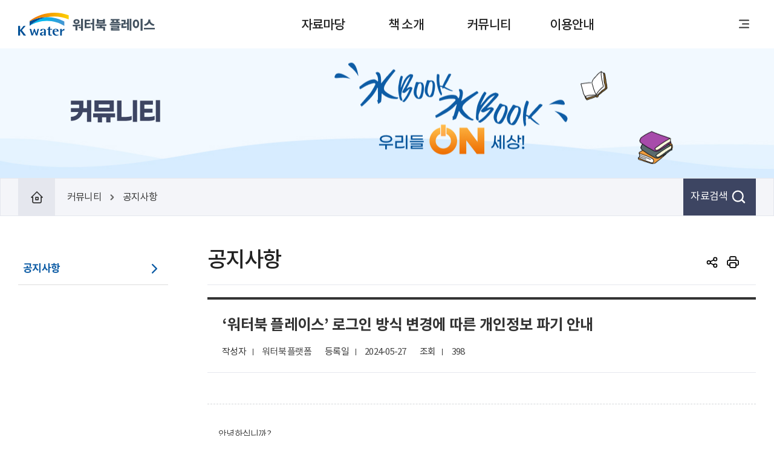

--- FILE ---
content_type: text/html; charset=UTF-8
request_url: https://www.kwater.or.kr/waterbook/kor/BBSMSTR_000000000001/73/view.do
body_size: 20839
content:










<!DOCTYPE html>
<html lang="ko">
<head>
	


	<meta http-equiv="X-UA-Compatible" content="IE=Edge" />
    <meta http-equiv="Content-Type" content="text/html; charset=utf-8" />
    <meta name="viewport" content="width=device-width,initial-scale=1.0,minimum-scale=1.0,maximum-scale=2.0,user-scalable=yes, target-densitydpi=device-dpi" />
    <meta name="format-detection" content="telephone=no,email=no,address=no" />

	<meta charset="utf-8" />
	<meta name="description" content="K-water 워터북 플레이스" />
    <meta name="keywords" content="K-water 워터북 플레이스, K-water, 워터북 플레이스" />
    <meta http-equiv="Cache-Control" content="no-cache, no-store, must-revalidate">
    <meta http-equiv="Pragma" content="no-cache">
    <meta http-equiv="Expires" content="0">
	<meta http-equiv="content-language" content="kr" />
	<meta http-equiv="imagetoolbar" content="no" />
    <title>K-water 워터북 플레이스</title>
    
    <!-- 네이버 or 페이스북 :: s :: -->
	<meta property="og:type" content="website" />
	<meta property="og:title" content="K-water 워터북 플레이스" />
	<meta property="og:description" content="K-water 워터북 플레이스" />
	<meta property="og:image" content="/waterbook/images/common/logo.png" />
	<meta name="naver-site-verification" content="" />
	<!-- 네이버 or 페이스북 :: e :: -->

	<!-- 트위터 :: e :: -->
	<meta name="twitter:image" content="/waterbook/images/common/logo.png" />
	<!-- 트위터 :: e :: --> 

	<link rel="shortcut icon" type="image/x-icon" href="/waterbook/images/core/favicon.png" />
    <link rel="apple-touch-icon" href="/waterbook/images/core/favicon.png" />

    <link rel="stylesheet" href="/waterbook/font/NotoSansKr/font.css">
    <link rel="stylesheet" href="/waterbook/font/GmarketSans/font.css">
    <link rel="stylesheet" href="/waterbook/css/core/core.css" media="all" />
    <link rel="stylesheet" href="/waterbook/css/kor/layout.css" media="all" />
    <link rel="stylesheet" href="/waterbook/css/kor/board.css" media="all" />
    <link rel="stylesheet" href="/waterbook/css/kor/content.css?ver=20231127" media="all" />
    <link rel="stylesheet" href="/waterbook/css/kor/skin.css" media="all" />
    <link rel="stylesheet" href="/waterbook/css/kor/skin2.css" media="all" />
    <link rel="stylesheet" href="/waterbook/css/kor/main.css?ver=20220603" media="all" />
    
	<script type="text/javascript">/* js의 contextpath 적용 */var contextPath ="/waterbook";</script>
    <script async defer crossorigin="anonymous" src="https://connect.facebook.net/ko_KR/sdk.js#xfbml=1&version=v9.0" nonce="x8Wd3ID7"></script>
    <script src="/waterbook/js/core/jquery-1.11.2.min.js"></script>
    <script src="/waterbook/js/core/core.js"></script>
    <script src="/waterbook/js/kor/js.js"></script>

	<script type="text/javascript">
	
	
	function linkOpen(idx){
		var url = location.href;
		copyToClipboard(url);
		shareDB('link',idx);
	}
	function copyToClipboard(val) {
		var t = document.createElement("textarea");
		document.body.appendChild(t);
		t.value = val;
		t.select();
		document.execCommand('copy');
		document.body.removeChild(t);
		alert("복사되었습니다.");
	}
	
	
	function shareDB(gubun,idx){
		if(idx!=null && idx!=""){
			$.ajax({
				cache:false,
				url : '/waterbook/share.do?place='+gubun+'&p_idx='+idx,
				type : 'get',
				datatype:'json',
			    contentType:"application/json",
				success : function(data){},
				error : function(e){}
			});
		}
	}
	
	
	
	$(function(){
		$("input[type=file]").change('inputchange',function(){
			if("alz,bmp,doc,docx,dwg,gif,hwn,hwp,jpeg,jpg,mp4,opt,pdf,png,ppt,pptx,rtf,swf,tiff,tif,wmv,xls,xlsx,zip".indexOf($(this).val().replace(/^.*\./,'').toLowerCase()) < 0){
				alert("업로드 불가능한 확장자명입니다.");
				$(this).val(null);
				$(".upload_file").val(''); // 제안톡톡 등록
				$(this).focus();
			}
		});
	});
	
	</script>
	
</head>
<body id="sub" class="user">


<div id="wrap">
	<!-- header :: s :: -->
		











<script>
	
</script>


<!-- Header :S -->
<!-- Skip :S -->
<div id="skip">
    <strong class="hidden">반복영역 건너뛰기</strong>
    <ul>
        <li><a href="#container">본문 바로가기</a></li>
        <li><a href="#gnb">상단메뉴 바로가기</a></li>
    </ul>
</div>
<!-- Skip :E -->
   
	<div class="js_tablet_check"></div>
    <div class="js_mobile_check"></div>
    
	<div id="header">
       	<h1 class="logo"><a href="/waterbook/kor.do">워터북 플레이스</a></h1>

		<!-- top menu :: s :: -->
		<strong class="hidden">상단메뉴</strong>
        <!-- <div id="blind"></div> -->
        <div id="gnb" class="type_02">
            <div id="blind"><span></span></div>
            <ul>
				
			<li class="sub01"><a href='/waterbook/kor/donationBook/kwater/list.do' target='_self'><span>자료마당</span></a>
<ul>
<li class="sub01_01"><a href='/waterbook/kor/donationBook/kwater/list.do' target='_self'>전자도서<em class="win"></em></a>
<ul>
<li class="sub01_01_01"><a href='/waterbook/kor/donationBook/kwater/list.do' target='_self'>K-water 자료<em class="win"></em></a>
<li class="sub01_01_02"><a href='/waterbook/kor/donationBook/donation/list.do' target='_self'>기증 자료<em class="win"></em></a>
<li class="sub01_01_03"><a href='/waterbook/kor/donationBook/online/list.do' target='_self'>온라인 자료<em class="win"></em></a>
</ul>
</li>
<li class="sub01_02"><a href='/waterbook/kor/donationFilming/kwater/list.do' target='_self'>사진·영상<em class="win"></em></a>
<ul>
<li class="sub01_02_01"><a href='/waterbook/kor/donationFilming/kwater/list.do' target='_self'>K-water 자료<em class="win"></em></a>
<li class="sub01_02_02"><a href='/waterbook/kor/donationFilming/donation/list.do' target='_self'>기증 자료<em class="win"></em></a>
</ul>
</li>
<li class="sub01_03"><a href='/waterbook/kor/donationMuseum/kwater/list.do' target='_self'>박물<em class="win"></em></a>
<ul>
<li class="sub01_03_01"><a href='/waterbook/kor/donationMuseum/kwater/list.do' target='_self'>K-water 자료<em class="win"></em></a>
<li class="sub01_03_02"><a href='/waterbook/kor/donationMuseum/donation/list.do' target='_self'>기증 자료<em class="win"></em></a>
</ul>
</li>
</ul>
</li>
<li class="sub02"><a href='/waterbook/kor/hotBook/list.do' target='_self'><span>책 소개</span></a>
<ul>
<li class="sub02_01"><a href='/waterbook/kor/hotBook/list.do' target='_self'>Hot Book<em class="win"></em></a>
</li>
<li class="sub02_02"><a href='/waterbook/kor/bookInfo/list.do' target='_self'>책정보 공유<em class="win"></em></a>
</li>
</ul>
</li>
<li class="sub04"><a href='/waterbook/kor/bbs/BBSMSTR_000000000001/lst.do' target='_self'><span>커뮤니티</span></a>
<ul>
<li class="sub04_01"><a href='/waterbook/kor/bbs/BBSMSTR_000000000001/lst.do' target='_self'>공지사항<em class="win"></em></a>
</li>
</ul>
</li>
<li class="sub05"><a href='/waterbook/kor/sub05_02.do' target='_self'><span>이용안내</span></a>
<ul>
<li class="sub05_02"><a href='/waterbook/kor/sub05_02.do' target='_self'>저작권 안내<em class="win"></em></a>
</li>
<li class="sub05_06"><a href='/waterbook/kor/totalSearch/view.do' target='_self'>통합검색<em class="win"></em></a>
</li>
<li class="sub05_07"><a href='/waterbook/kor/sitemap.do' target='_self'>사이트맵<em class="win"></em></a>
</li>
<li class="sub05_08"><a href='/waterbook/kor/auth/auth.do' target='_self'>본인인증<em class="win"></em></a>
</li>
</ul>
</li>

				
			
                </ul>
                
            </div>
		<!-- top menu :: e :: -->  
		<script type="text/javascript">
            Tmenu_setting("000000");
        </script>

		<strong class="hidden">부가기능 및 사이트</strong>
		<div class="menus">
		        <div class="toputil_control">
                    <a href="/waterbook/kor/sitemap.do" class="allmenu_btn_open">전체메뉴열기</a>
                </div>
            </div>
	</div>
	<!-- mobile infor :S -->
	
	<!-- mobile infor :E -->
			
	<!-- header :: e :: -->
	
	<!-- Visual :: s :: -->
		<div id="visual"> 
			<div class="layout">
			    <h2 class="title">커뮤니티</h2>
			</div>
		</div>
		
	<!-- Visual :: e :: -->
	
	<!-- container :: s :: -->
	<strong class="hidden">본문</strong>
	<div id="container" style="min-height: 10px;">
		<div class="t_navi">
			<!-- tab :: s :: -->
			











   <div class="layout">
       <div class="navi">
		<a href="/waterbook/kor.do" class="home">Home</a>
		<ul>
			<li>
		    	<a href='/waterbook/kor/bbs/BBSMSTR_000000000001/lst.do' target='_self' ><span>커뮤니티</span></a>
<li class="sub04_01"><a href='' target='_self'><span>공지사항</span></a>

		    	
	        </li>
        </ul>
        </div>
        <div class="t_search" onclick="location.href='/waterbook/kor/totalSearch/view.do'">
            <a href="#"><span>자료검색</span></a>
        </div>
    </div>
			<!-- tab :: e :: -->
		</div>
		<div id="content" class="layout">
			<div id="remote">
				<!-- remote :: s :: -->
				










<div class="js_menu" id="lnb">
	<ul>
<li class="sub04_01">
<a href='/waterbook/kor/bbs/BBSMSTR_000000000001/lst.do' target='_self'  >공지사항<em class="win"></em></a>
</li>

	</ul>
</div>

<script type="text/javascript">
	//메뉴 ov 
    Lmenu_setting("0401");
</script>
				<!-- remote :: e :: -->
			</div>
				
			 <div class="prsns">
                <a href="#" class="btn_share">SNS공유<em>열기</em></a>
                <ul class="sns">
                    <li><a href="#" class="fb" onclick="facebookOpen();return false;" target="_blank" title="새창이동, 페이스북 공유">페이스북</a></li>
                    <li><a href="#" class="tw" onclick="twitterOpen();return false;" target="_blank" title="새창이동, 트위터 공유">트위터</a></li>
                </ul>
                 <a href="#" class="print">print</a>
            </div>
            
			<div id="txt">
			    <!-- Txt :: s :: -->
				<h3 class="title">
				
					
					공지사항
				
				</h3>
				<!--컨텐츠 S-->
				<div class="content_wrap">
					












<form action="/waterbook/mec/bbs/selectBoardArticle.do" method="post" name="bbsList" >
	<input type="hidden" name="menuNo" value="" />
	<input type="hidden" name="bbsId" value="BBSMSTR_000000000001" /> 
	<input type="hidden" name="nttSj" id="sct_nttId" value="‘워터북 플레이스’ 로그인 방식 변경에 따른 개인정보 파기 안내 " />
	<input type="hidden" name="nttId" value="73" />
    <input type="hidden" name="password" id="sct_pwd" />
	<input type="hidden" name="pageIndex" value="1"/>
	<input type="hidden" name="searchWrd" value=""/>
	<input type="hidden" name="searchCnd" value=""/>
</form>	

		<div class="board_view notice ">
		    <div class="board_view notice">
				<div class="head">
				    <strong class="subject">‘워터북 플레이스’ 로그인 방식 변경에 따른 개인정보 파기 안내 </strong>
				    <ul>
				        <li>
				            <span class="ntcr_nm"><i>작성자</i> 워터북 플랫폼</span>
				            <span class="frst_register_nm"><i>등록일</i> 2024-05-27 </span>
				            <span class="rdcnt"><i>조회</i> 398</span>
				        </li>
				    </ul>
				</div>
				<div class="txts">
				    <ul class="detail">
				    	<!-- 첨부 :s: -->
				        
				        	<li class="file">
					            
									
									
								






<!-- link href="/waterbook/css/egovframework/com/com.css" rel="stylesheet" type="text/css"-->

<script type="text/javascript">

	function fn_egov_downFile(atchFileId, fileSn){
		window.open("/waterbook/cmm/fms/FileDown.do?atchFileId="+atchFileId+"&fileSn="+fileSn+"");
	}

	function fn_egov_deleteFile(atchFileId, fileSn) {
		forms = document.getElementsByTagName("form");

		for (var i = 0; i < forms.length; i++) {
			if (typeof(forms[i].atchFileId) != "undefined" &&
					typeof(forms[i].fileSn) != "undefined" &&
					typeof(forms[i].fileListCnt) != "undefined") {
				form = forms[i];
			}
		}

		//form = document.forms[0];
		form.atchFileId.value = atchFileId;
		form.fileSn.value = fileSn;
		form.action = "/waterbook/cmm/fms/deleteFileInfs.do";
		form.submit();
	}

	function fn_egov_check_file(flag) {
		if (flag=="Y") {
			document.getElementById('file_upload_posbl').style.display = "block";
			document.getElementById('file_upload_imposbl').style.display = "none";
		} else {
			document.getElementById('file_upload_posbl').style.display = "none";
			document.getElementById('file_upload_imposbl').style.display = "block";
		}
	}
</script>

<!-- <form name="fileForm" action="" method="post" >  -->
<input type="hidden" name="atchFileId" value="FILE_000000000001173d4P05">
<input type="hidden" name="fileSn" >
<input type="hidden" name="fileListCnt" id="fileListCnt" value="0">


					        </li>
				        
				        <!-- 첨부 :e: -->
				        <li class="no_title">
				            <div class="contents">
<!-- 				            	<a href="javascript:void(0)"> -->




<!-- 								</a> -->
				                <p>안녕하십니까?<br/>‘워터북 플레이스’ 개인정보 파기 관련 공지드립니다.<br/><br/>‘워터북 플레이스’는 사용자의 개인정보를 보호하고 접속 편의성을 제고하기 위해 비회원제로 서비스를 변경 운영할 예정입니다. <br/>관련하여 기존 회원정보는 2024년 7월 1일&#40;월&#41;부로 일괄 파기할 예정이오니,  기존에 회원으로 가입해주신 사용자분들께는  참조 부탁드립니다.<br/>더불어, 5월 29일&#40;화&#41;부로 회원가입은 더 이상 할 수 없으며, 새로운 로그인 방식이 적용되는 7월 1일까지는 자료의 이용이 불가하오니<br/>불편하시더라도 양해 부탁드립니다.<br/><br/>‘워터북 플레이스’는 보다 사용자 친화적인 서비스를 제공하기 위해 앞으로도 최선을 다하겠습니다.<br/><br/>감사합니다.</p>
				            </div>
				        </li>
				    </ul>
				</div>
			</div>
			    
			    
			      
		        <!-- 포토 :s: -->
		        
		        <!-- 포토 :e: -->
		        
		    </div>
 
		     
		
		
		  	<!-- 댓글 :s: -->  
	        
	        <!-- 댓글 :e: -->
			
			<!-- 이전글, 다음글 :s: -->
			
			<!-- 이전글, 다음글 :e: -->	
				
		</div>
		
		 
		 
		<!-- btn :s: -->
		<div class="btns right mt_30"> 

		
		
		    <a href="#" data-skin="btn" data-color="4" onclick="mecBbs('BBSMSTR_000000000001'); return false; ">목록</a> 
		</div> 
		<!-- btn :e: -->
	<form name="comment_chage_data" action="/waterbook/comment/update.do" method="post">
		<input type="hidden" name="nttId" value="73" />
		<input type="hidden" name="bbsId" value="BBSMSTR_000000000001" />
		<input type="hidden" name="menuNo" value="" />
		<input type="hidden" name="no" value="0" />
		<input type="hidden" name="comment_page" value="10" />
		<textarea id="chage_content" name="content" style="display:none;" ></textarea>
	</form>


<script type="text/javascript">
	
	$(document).ready(function(){
		$(".outs").hide();
	})
	
	function show_comment(id){
		$("#outs_"+id).show();
	}
	
	function hide_comment(id){
		$("#outs_"+id).hide();  
	}

	
	function update_comment(no, con_idx){
		if(confirm('confirm update?')) {
			$("input[name=no]").val(no);
			$("#chage_content").val($("#content_"+con_idx).val());
			$("form[name=comment_chage_data]").attr("action", "/waterbook/kor/comment/update.do").submit();
		}  
	}
	
	function comment_del(no){
		if(confirm('confirm delete?')) {
			$("input[name=no]").val(no);
			$("form[name=comment_chage_data]").attr("action", "/waterbook/kor/comment/delete.do").submit();
		}  
	}
	   
	
	function mecBbs(t)
	{
		$("form[name=bbsList]").attr("action", "/waterbook/kor/bbs/BBSMSTR_000000000001/lst.do");
		$("form[name=bbsList]").submit();
	}
	
	function mecReply()
	{
		if(confirm('confirm regist?')) {
			$("form[name=bbsList]").attr("action", "/waterbook/mec/bbs/addReplyBoardArticle.do");
			$("form[name=bbsList]").submit();
		}
	}
	
	
	
	function board_secret_form(){
		if($("#sct_password").val()==null || $("#sct_password").val()==""){
			alert("비밀번호를 입력해주세요.");
			return;
		}
	    var pw_box = $(".js_password_box");
	    
	    $("#sct_pwd").val($("#sct_password").val());
	    if(flag=="del"){
		    delbbs($("#sct_nttId").val());
	    }else if(flag=="mod"){
		    modbbs($("#sct_nttId").val());
	    }else{
	    	alert("오류가 발생하였습니다.\n다시 시도해주세요.");
	    	return;
	    }
	    //닫기
	    
	}
</script>


<script type="text/javascript">
$(function(){
	board_list_secret_AC();
});
function board_list_secret_AC(){
	var obj = $(".board.list a.js_secret");
	var htmls = '';
		htmls += '<div class="js_password_box">';
		htmls += '	<strong>비밀번호 확인</strong>';
		htmls += '	<div>';
		htmls += '		<span>수정/삭제를 위해 비밀번호를 입력해주세요.</span>';
		htmls += '		<input type="password" name="sct_password" id="sct_password" title="비밀번호를 입력해주세요." />';
		htmls += '		<a href="#" class="btn" onclick="board_secret_form();">확인</a>';
		htmls += '	</div>';
		htmls += '	<a href="#" class="btn_close">닫기</a>';
		htmls += '</div>';
		htmls += '<div class="js_blind"></div>';

	if($(".js_password_box").size() == 0){
		$(htmls).prependTo($("body"));
	}
	var pw_box = $(".js_password_box");
		pw_box.btn_close = pw_box.find(" .btn_close");
	var	pw_blind = $(".js_blind");


	obj.click(function(){
		if(!obj.hasClass("no_secret") && !obj.find(" .js_secret").is(":hidden")){
			//blind_on();
			pw_box.fadeIn(200);
			pw_blind.fadeIn(200);
			
			//검색
			pw_box.find(" .btn").click(function(){
				$("#js_board_secret_form").submit();
				return false;
			});

			pw_blind.click(function(){
				pw_box.fadeOut(200,function(){
					//blind_off();
				});
				pw_blind.fadeOut(200);
			});
			return false;
		}
	});

	pw_box.btn_close.click(function(){
		pw_box.fadeOut(200,function(){
			//blind_off();
		});
		pw_blind.fadeOut(200);
		return false;
	});
}
</script>
				</div>
				 <!--컨텐츠 E-->
			    <!-- Txt :: e :: -->
			</div>
		</div>
	</div>
	<!-- container :: e :: -->
	
	<!-- footer :: s :: -->
	<div id="footer">
		





    <div class="layout">
        <div class="boxs">
			<strong class="hidden">관련 사이트</strong>
            <div class="relate_site">
               <a href="#">관련 사이트<em class="hidden">열기</em></a>
               <ul> 
                <li><a href="https://www.kwra.or.kr" target="_blank" title="새창" rel="noopener noreferrer"><span>한국수자원학회</span></a></li>
                <li><a href="http://www.ksww.or.kr" target="_blank" title="새창" rel="noopener noreferrer"><span>대한상수도학회</span></a></li>
                <li><a href="https://www.kosenv.or.kr" target="_blank" title="새창" rel="noopener noreferrer"><span>대한환경공학회</span></a></li>
                <li><a href="http://www.kswe.org" target="_blank" title="새창" rel="noopener noreferrer"><span>한국물환경학회</span></a></li>
            </ul>
           </div>
			<strong class="hidden">홈페이지 이용안내</strong>
            <ul class="menus">

                <li><a href="/waterbook/kor/sub05_02.do"><span>저작권 정책</span></a></li>
            </ul>
            <p class="address">34350 대전광역시 대덕구 신탄진로 200 대표전화 042-629-3114 고객센터 1577-0600</p>
            <p class="copy">Copyright &copy; 2021 K-water. All Rights Reserved.</p>
        </div>
    </div>
    
<script async src="https://www.googletagmanager.com/gtag/js?id=UA-213818874-1"></script>
<script>
  window.dataLayer = window.dataLayer || [];
  function gtag(){dataLayer.push(arguments);}
  gtag('js', new Date());

  gtag('config', 'UA-213818874-1');
</script>

<script async src="https://www.googletagmanager.com/gtag/js?id=G-ZSQ6V0MVZY"></script>
<script>
  window.dataLayer = window.dataLayer || [];
  function gtag(){dataLayer.push(arguments);}
  gtag('js', new Date());

  gtag('config', 'G-ZSQ6V0MVZY');
</script>

<script async src="https://www.googletagmanager.com/gtag/js?id=G-0CQNM2PLBK"></script>
<script>
  window.dataLayer = window.dataLayer || [];
  function gtag(){dataLayer.push(arguments);}
  gtag('js', new Date());

  gtag('config', 'G-0CQNM2PLBK');
</script>
		
	</div>
	<!-- footer :: e :: -->
</div>
</body>
</html>


--- FILE ---
content_type: text/css;charset=UTF-8
request_url: https://www.kwater.or.kr/waterbook/font/NotoSansKr/font.css
body_size: 1622
content:
/*@font-face { 
    font-family: 'Noto Sans KR'; 
    font-style: normal; 
    font-weight: 100; 
    src: url(NotoSansKR-Thin.woff2) format('woff2'),
         url(NotoSansKR-Thin.woff) format('woff'),
         url(NotoSansKR-Thin.otf) format('opentype'); 
} */
@font-face { 
    font-family: 'Noto Sans KR'; 
    font-style: normal; 
    font-weight: 300; 
    src: url(NotoSansKR-Light.woff2) format('woff2'),
         url(NotoSansKR-Light.woff) format('woff'),
         url(NotoSansKR-Light.otf) format('opentype'); 
} 
@font-face { 
    font-family: 'Noto Sans KR'; 
    font-style: normal; 
    font-weight: 400; 
    src: url(NotoSansKR-Regular.woff2) format('woff2'),
         url(NotoSansKR-Regular.woff) format('woff'),
         url(NotoSansKR-Regular.otf) format('opentype'); 
} 
@font-face { 
    font-family: 'Noto Sans KR'; 
    font-style: normal; 
    font-weight: 500; 
    src: url(NotoSansKR-Medium.woff2) format('woff2'),
         url(NotoSansKR-Medium.woff) format('woff'),
         url(NotoSansKR-Medium.otf) format('opentype'); 
} 
@font-face { 
    font-family: 'Noto Sans KR'; 
    font-style: normal; 
    font-weight: 700; 
    src: url(NotoSansKR-Bold.woff2) format('woff2'),
         url(NotoSansKR-Bold.woff) format('woff'),
         url(NotoSansKR-Bold.otf) format('opentype'); 
} 
/*@font-face { 
    font-family: 'Noto Sans KR'; 
    font-style: normal; 
    font-weight: 900; 
    src: url(NotoSansKR-Black.woff2) format('woff2'),
         url(NotoSansKR-Black.woff) format('woff'),
         url(NotoSansKR-Black.otf) format('opentype'); 
}*/

--- FILE ---
content_type: text/css;charset=UTF-8
request_url: https://www.kwater.or.kr/waterbook/font/GmarketSans/font.css
body_size: 466
content:
@font-face { 
    font-family: 'GmarketSans'; 
    font-style: normal; 
    font-weight: 100; 
    src: url(GmarketSansLight.woff) format('woff');
} 
@font-face { 
    font-family: 'GmarketSans'; 
    font-style: normal; 
    font-weight: 500; 
    src: url(GmarketSansMedium.woff) format('woff'); 
}
@font-face { 
    font-family: 'GmarketSans'; 
    font-style: normal; 
    font-weight: 700; 
    src: url(GmarketSansBold.woff) format('woff'); 
}

--- FILE ---
content_type: text/css;charset=UTF-8
request_url: https://www.kwater.or.kr/waterbook/css/core/core.css
body_size: 97860
content:
@charset "utf-8";



/* ///////////////////////////////////////////////////////////////////////////////////////////////////////////
	
	Basic	

/////////////////////////////////////////////////////////////////////////////////////////////////////////// */
html,body{height:100%;}
body, div, dl, dt, dd, ul, ol, li, h1, h2, h3, h4, h5, h6, form, fieldset, button{margin:0; padding:0;}
body, h1, h2, h3, h4, h5, h6, th, td, input, select, textarea{line-height:1.6; margin:0; padding:0; color:#333; font-size:15px; font-weight:400; letter-spacing: -0.05em; font-family:'Noto Sans KR', Arial, sans-serif;}
ul, ol, dl, dt, dd{margin:0; padding:0; list-style:none;}
img{border:none;}
hr{display:none;}
fieldset{border:none;}
legend{display:none;}
p{margin:0;}
table{table-layout:fixed; border-collapse:collapse; border-spacing:0;}
table caption{overflow:hidden; position:relative; line-height:1px; font-size:1px; text-indent:-30000px;}
.hidden{overflow:hidden; position:absolute; top:0; left:-30000px; line-height:1px; font-size:1px;}


/* 초기 한글사용(한글 및 중국, 일본 사이트용) */
input[type="text"],
input[type="password"],
textarea{ime-mode:active;}

*{
	-webkit-text-size-adjust:none;
	text-size-adjust:none;
	word-wrap: break-word;
	word-break: keep-all;
}


/* ///////////////////////////////////////////////////////////////////////////////////////////////////////////
	
	Skip
	
/////////////////////////////////////////////////////////////////////////////////////////////////////////// */
#skip{position:absolute; left:0; top:0; width:100%; margin:0 auto; z-index:999;}
#skip a{display:block; position:absolute; left:0; padding:10px; color:#fff; background:#000;}
#skip a:link,
#skip a:visited,
#skip a:active{top:-10000px;}
#skip a:hover,
#skip a:focus{top:0;}


/* ///////////////////////////////////////////////////////////////////////////////////////////////////////////
	
	Align

/////////////////////////////////////////////////////////////////////////////////////////////////////////// */
.align_left{text-align:left !important;}
.align_right{text-align:right !important;}
.align_center{text-align:center !important;}
.float_left{float:left;}
.float_right{float:right;}
.clear{clear:both;}


/* ///////////////////////////////////////////////////////////////////////////////////////////////////////////
	
	Link

/////////////////////////////////////////////////////////////////////////////////////////////////////////// */
a{color: #333;}
a:link,
a:visited,
a:active{text-decoration:none;}
a:hover,
a:focus{text-decoration:underline;}


/* ///////////////////////////////////////////////////////////////////////////////////////////////////////////
	
	Form

/////////////////////////////////////////////////////////////////////////////////////////////////////////// */
input{box-sizing:border-box;}
input[type="text"],
input[type="password"]{height:20px; padding:0 5px; line-height:20px; border:1px solid #cecece; vertical-align:middle;}
input[type="radio"],
input[type="checkbox"]{margin-right:2px; vertical-align:middle;}
label{vertical-align:middle;}
input[type="submit"]{height:20px; padding:0 5px; line-height:20px; vertical-align:middle; cursor:pointer; border:none; background:#ccc;}
input[type="file"]{cursor:pointer; vertical-align:middle;}
input[type="text"],
input[type="password"],
input[type="submit"],
button{appearance:none; -webkit-appearance:none; border-radius:0; -webkit-border-radius:0;}
textarea{border:1px solid #dbdbdb; padding:5px; box-sizing:border-box;}
select{border:1px solid #dbdbdb; padding:0 0.6em; cursor:pointer; vertical-align:middle; box-sizing:border-box;}
input[readonly="readonly"],
textarea[readonly="readonly"],
input[disabled="disabled"],
textarea[disabled="disabled"]{background:#efefef;}

/*데이트피커*/
.js_cal{width:110px; text-align:center;}
.ui-datepicker-trigger{margin-left:5px; vertical-align:middle; cursor:pointer;}


/* ///////////////////////////////////////////////////////////////////////////////////////////////////////////
	
	Heading

/////////////////////////////////////////////////////////////////////////////////////////////////////////// */
h2,h3,h4,h5,h6{font-weight:700;}
h4, .h4, h5, .h5, h6, .h6{position:relative;}
h4, .h4{display:block; margin:35px 0px 10px 0px; font-size:21px; line-height:29px; color:#1e1e1e;}
h5, .h5{display:block; margin:25px 0px 8px 0px; font-size:19px; line-height:24px; color:#1e1e1e;}
h6, .h6{display:block; margin:15px 0px 5px 0px; font-size:17px; line-height:20px; color:#404040;}


/* ///////////////////////////////////////////////////////////////////////////////////////////////////////////
	
	새창링크

/////////////////////////////////////////////////////////////////////////////////////////////////////////// */
a.blank{position:relative; display:inline-block; font-size:14px; text-decoration:underline; text-underline-position:under;}
a.blank:after{content:""; display:inline-block; width:12px; height:12px; background:url(../../../images/site/skin/win.gif) no-repeat left top; margin-left:5px; vertical-align:middle;}
a.blank:link,
a.blank:visited,
a.blank:active{color:#404040;}
a.blank:hover{text-decoration:underline; color:#404040;}
	

/* ///////////////////////////////////////////////////////////////////////////////////////////////////////////
	
	Font & Color
	
/////////////////////////////////////////////////////////////////////////////////////////////////////////// */
.red{color:#ff0000 !important;}


/* ///////////////////////////////////////////////////////////////////////////////////////////////////////////
	
	Tab
	
/////////////////////////////////////////////////////////////////////////////////////////////////////////// */
/*.js_tab{margin-bottom:30px; padding:0;}
.js_tab.select .title a:active,
.js_tab.select .title a:link,
.js_tab.select .title a:visited{text-decoration:none;}
.js_tab .title{display:none;}
.js_tab ul{overflow:hidden; width:100%;}
.js_tab ul li{float:left; width:auto; margin-right:5px; padding-bottom:5px; box-sizing:border-box;}
.js_tab ul li:last-child{border-right:0px;}
.js_tab ul li a{
	position:relative; z-index:1; display:block; width:auto; height:45px; line-height:45px; padding:0 15px; border:1px solid #e5e5e5; font-size:16px; box-sizing:border-box;
	transition:all 0.2s ease; -webkit-transition:all 0.2s ease;
}
.js_tab ul li a:hover,
.js_tab ul li.on a{background-color:#1e5490; border:1px solid #1e5490; color:#fff;}
.js_tab ul li a:link,
.js_tab ul li a:visited
.js_tab ul li a:active,
.js_tab ul li a:hover,
.js_tab ul li.on a{text-decoration:none;}

.js_tab.select{overflow:hidden;}
.js_tab.select .title{display:block; border:none; background-color:#1e5490; background-image:url(../../../images/site/skin/icon_tab.gif); background-repeat:no-repeat; background-position:center right 15px;}
.js_tab.select .title a{display:block; height:42px; line-height:44px; padding:0px 35px 0px 15px; font-size:15px; font-weight:400; color:#fff;}
.js_tab.select ul{display:none;}
.js_tab.select ul li{float:none; margin-right:0; padding-bottom:0;}
.js_tab.select ul li a{width:100%; height:36px; line-height:36px; background-color:#fff; border-top:0; border-color:#ccc; font-size:14px;}

.js_tab.select ul li a:hover,
.js_tab.select ul li.on a{background-color:#eeeeee; color:#636363;}*/

/* ///////////////////////////////////////////////////////////////////////////////////////////////////////////
	
	Button
	
/////////////////////////////////////////////////////////////////////////////////////////////////////////// */
a.btn{
	display:inline-block; min-width:83px; height:35px; line-height:35px; padding:0 10px; font-size:14px; text-align:center;
	transition:all 0.3s ease; -webkit-transition:all 0.3s ease;
}
a.btn,
a.btn:link,
a.btn:visited,
a.btn:active{background:#0b5fa6; border:1px solid #0b5fa6; color:#fff;}
a.btn:hover{background:#fff; border:1px solid #0b5fa6; color:#0b5fa6; text-decoration:none;}

/* btn color */
a.btn.bg_01:link,
a.btn.bg_01:visited,
a.btn.bg_01:active{background:#3D4562; border:1px solid #3D4562;}
a.btn.bg_01:link:hover,
a.btn.bg_01:visited:hover,
a.btn.bg_01:active:hover{background:#fff; border:1px solid #32383e; color:#3D4562;}
a.btn.bg_02:link,
a.btn.bg_02:visited,
a.btn.bg_02:active{background:#8A939D; border:1px solid #8A939D; color:#fff;}
a.btn.bg_02:link:hover,
a.btn.bg_02:visited:hover,
a.btn.bg_02:active:hover{background: #3D4562; border: 1px solid #3D4562; color: #fff; }
/* btn down */
a.btn.down{padding:0 12px;}
a.btn.down:after{
	content:""; display: inline-block; width:9px; height:13px; margin-left:6px; margin-top:-4px; background-image: url(../../../images/site/skin/icon_down.gif); background-repeat:no-repeat; background-size:100%; vertical-align:middle;
	transition:all 0.3s ease; -webkit-transition:all 0.3s ease;
}
a.btn.down:hover:after{background-image:url(../../../images/site/skin/icon_down_ov.gif);}
a.btn.down.bg_01:hover:after{background-image:url(../../../images/site/skin/icon_down_ov_2.gif);}
a.btn.down.bg_02:hover:after{background-image:url(../../../images/site/skin/icon_down_ov_3.gif);}
/* btn arrow */
a.btn.arrow{padding:0 12px;}
a.btn.arrow:after{
	content:""; display: inline-block; width:5px; height:9px; margin-top:-2.5px; margin-left:8px; background-image: url(../../../images/site/skin/icon_arrow.gif); background-repeat:no-repeat; vertical-align:middle;
	transition:all 0.3s ease; -webkit-transition:all 0.3s ease;
}
a.btn.arrow:hover:after{background-image: url(../../../images/site/skin/icon_arrow_ov.gif);}
a.btn.arrow.bg_01:hover:after{background-image: url(../../../images/site/skin/icon_arrow_ov_2.gif);}
a.btn.arrow.bg_02:hover:after{background-image: url(../../../images/site/skin/icon_arrow_ov_3.gif);}
/* btn link */
a.btn.link{padding:0 12px;}
a.btn.link:after{
	content:""; display: inline-block; width:11px; height:11px; margin-top:-2px; margin-left:5px; background-image: url(../../../images/site/skin/icon_link.gif); background-repeat:no-repeat; vertical-align:middle;
	transition:all 0.3s ease; -webkit-transition:all 0.3s ease;
}
a.btn.link:hover:after{background-image: url(../../../images/site/skin/icon_link_ov.gif);}
a.btn.link.bg_01:hover:after{background-image: url(../../../images/site/skin/icon_link_ov_2.gif);}
a.btn.link.bg_02:hover:after{background-image: url(../../../images/site/skin/icon_link_ov_3.gif);}
/* btn small */
a.btn.small{min-width:65px; height:26px; line-height:25px; font-size:13px;}
/* btn small fileview */
a.btn.small.fileview.bg_01:hover:before{background-image:url(../../../images/site/skin/icon_fileview_ov_2.gif);}
a.btn.small.fileview.bg_02:hover:before{background-image:url(../../../images/site/skin/icon_fileview_ov_3.gif);}

@media screen and (max-width:640px){
	a.btn{min-width:76px; height:30px; line-height:30px;}
	a.btn.arrow:after{margin-left:5px; margin-top:-2.4px;}
	a.btn.small{min-width:56px;}
}

.btn.small{height:34px; line-height:32px; min-width:50px; padding:0px 15px; font-size:15px;}
.btn.large{height:40px; line-height:40px; min-width:120px;  padding:0px 12px; font-size:18px;}


/* 45x35 */
.btn.icon_01{background-image:url(../../images/core/btn_icon_01.png);}
.btn.icon_02{background-image:url(../../images/core/btn_icon_02.png);}
.btn.icon_03{background-image:url(../../images/core/btn_icon_03.png);}
.btn.icon_04{background-image:url(../../images/core/btn_icon_04.png);}
.btn.icon_05{background-image:url(../../images/core/btn_icon_05.png);}
.btn.icon_06{background-image:url(../../images/core/btn_icon_06.png);}
.btn.icon_07{background-image:url(../../images/core/btn_icon_07.png);}
.btn.icon_08{background-image:url(../../images/core/btn_icon_10.png);}
.btn.icon_09{background-image:url(../../images/core/btn_icon_11.png);}
.btn.icon_10{background-image:url(../../images/core/btn_icon_12.png);}


/* 다운로드 icon */
.btn.icon_hwp{min-width:20px !important; padding:5px 3px !important; background-image:url(../../images/core/btn_icon_hwp.gif); background-position:center center !important;}
.btn.icon_folder{min-width:20px !important; padding:5px 4px !important; background-image:url(../../images/core/btn_icon_folder.gif); background-position:center center !important;}
.btn.icon_jpg{min-width:20px !important; padding:5px 3px !important; background-image:url(../../images/core/btn_icon_jpg.gif); background-position:center center !important;}
/*.btn.icon_zip{min-width:20px !important; padding:5px 3px !important; background-image:url(../../images/core/btn_icon_zip.gif); background-position:center center !important;}*/
.btn.icon_zip{min-width:20px !important; padding:5px 3px !important; background-image:url(../../images/core/btn_icon_folder.gif); background-position:center center !important;}
.btn.icon_pdf{min-width:20px !important; padding:5px 3px !important; background-image:url(../../images/core/btn_icon_pdf.gif); background-position:center center !important;}
.btn.icon_xlsx{min-width:20px !important; padding:5px 3px !important; background-image:url(../../images/core/btn_icon_xlsx.gif); background-position:center center !important;}
   
.btn.icon_hwp[class*="right"],
.btn.icon_folder[class*="right"],
.btn.icon_jpg[class*="right"],
.btn.icon_zip[class*="right"],
.btn.icon_pdf[class*="right"],
.btn.icon_xlsx[class*="right"]{padding-right:20px !important; background-position:right center !important;}

.btn.icon_hwp[class*="left"],
.btn.icon_folder[class*="left"],
.btn.icon_jpg[class*="left"],
.btn.icon_zip[class*="left"],
.btn.icon_pdf[class*="left"],
.btn.icon_xlsx[class*="left"]{padding-left:24px !important; background-position:left center !important;}

.btn[class*="icon_"]{padding-left:45px; background-repeat:no-repeat; background-position:left -2px;}
.btn[class*="icon_"][class*="left"]{padding-left:40px;}
.btn[class*="icon_"][class*="right"]{padding-left:10px; padding-right:40px; background-position:right -2px;}
.btn[class*="icon_"][class*="center"]{min-width:50px; padding:13px 5px; text-indent:-1000px; color: transparent; background-position:center -2px;}
.btn[class*="icon_"][class*="center"][class*="small"]{padding:5px 3px;}
.btn[class*="icon_"][class*="center"][class*="large"]{padding:15px 12px;}

.btn[class*="icon_"]:hover{background-position:0 -37px;}
.btn[class*="icon_"].right:hover{background-position:right -37px;}
.btn[class*="icon_"].center:hover{background-position:center -37px;}

.btn[class*="icon_"].bg_01:hover{background-position:left -37px !important;}
.btn[class*="icon_"].bg_01.right:hover{background-position:right -37px !important;}
.btn[class*="icon_"].bg_01.center:hover{background-position:center -37px !important;}

.btn[class*="icon_"].bg_02:hover{background-position:left -107px !important;}
.btn[class*="icon_"].bg_02.right:hover{background-position:right -107px !important;}
.btn[class*="icon_"].bg_02.center:hover{background-position:center -107px !important;}

.btn[class*="icon_"].bg_03:hover{background-position:left -142px !important;}
.btn[class*="icon_"].bg_03.right:hover{background-position:right -142px !important;}
.btn[class*="icon_"].bg_03.center:hover{background-position:center -142px !important;}

.btn[class*="icon_"].bg_04:hover{background-position:left -177px !important;}
.btn[class*="icon_"].bg_04.right:hover{background-position:right -177px !important;}
.btn[class*="icon_"].bg_04.center:hover{background-position:center -177px !important;}

.btn[class*="icon_"].bg_05:hover{background-position:left -142px !important;}
.btn[class*="icon_"].bg_05.right:hover{background-position:right -142px !important;}
.btn[class*="icon_"].bg_05.center:hover{background-position:center -142px !important;}

.btn[class*="icon_"].bg_06:hover{background-position:left -72px !important;}
.btn[class*="icon_"].bg_06.right:hover{background-position:right -72px !important;}
.btn[class*="icon_"].bg_06.center:hover{background-position:center -72px !important;}

.btn[class*="icon_"].bg_07:hover{background-position:left -107px !important;}
.btn[class*="icon_"].bg_07.right:hover{background-position:right -107px !important;}
.btn[class*="icon_"].bg_07.center:hover{background-position:center -107px !important;}




.btn[class*="icon_"][class*="small"]{padding-left:30px; background-position:-7px -8px;}
.btn[class*="icon_"][class*="small"]:hover{background-position:-7px -42px;}
.btn[class*="icon_"][class*="small"].right:hover{background-position:right -42px;}
.btn[class*="icon_"][class*="small"].center:hover{background-position:center -42px;}

.btn[class*="icon_"][class*="small"].bg_01:hover{background-position:-7px -42px !important;}
.btn[class*="icon_"][class*="small"].bg_01.right:hover{background-position:right -42px !important;}
.btn[class*="icon_"][class*="small"].bg_01.center:hover{background-position:center -42px !important;}

.btn[class*="icon_"][class*="small"].bg_02:hover{background-position:-7px -113px !important;}
.btn[class*="icon_"][class*="small"].bg_02.right:hover{background-position:right -113px !important;}
.btn[class*="icon_"][class*="small"].bg_02.center:hover{background-position:center -113px !important;}

.btn[class*="icon_"][class*="small"].bg_03:hover{background-position:-7px -148px !important;}
.btn[class*="icon_"][class*="small"].bg_03.right:hover{background-position:right -148px !important;}
.btn[class*="icon_"][class*="small"].bg_03.center:hover{background-position:center -148px !important;}

.btn[class*="icon_"][class*="small"].bg_04:hover{background-position:-7px -183px !important;}
.btn[class*="icon_"][class*="small"].bg_04.right:hover{background-position:right -183px !important;}
.btn[class*="icon_"][class*="small"].bg_04.center:hover{background-position:center -183px !important;}

.btn[class*="icon_"][class*="small"].bg_05:hover{background-position:-7px -148px !important;}
.btn[class*="icon_"][class*="small"].bg_05.right:hover{background-position:right -148px !important;}
.btn[class*="icon_"][class*="small"].bg_05.center:hover{background-position:center -148px !important;}

.btn[class*="icon_"][class*="small"].bg_06:hover{background-position:-7px -77px !important;}
.btn[class*="icon_"][class*="small"].bg_06.right:hover{background-position:right -77px !important;}
.btn[class*="icon_"][class*="small"].bg_06.center:hover{background-position:center -77px !important;}

.btn[class*="icon_"][class*="small"].bg_07:hover{background-position:-7px -113px !important;}
.btn[class*="icon_"][class*="small"].bg_07.right:hover{background-position:right -113px !important;}
.btn[class*="icon_"][class*="small"].bg_07.center:hover{background-position:center -113px !important;}


.btn[class*="icon_"][class*="center"][class*="small"]{background-position:center -7px;}
.btn[class*="icon_"][class*="center"][class*="small"]:hover{background-position:0 -112px;}
.btn[class*="icon_"][class*="center"][class*="small"].right:hover{background-position:right -112px;}
.btn[class*="icon_"][class*="center"][class*="small"].center:hover{background-position:center -112px;}

.btn[class*="icon_"][class*="center"][class*="small"].bg_01:hover{background-position:left -42px !important;}
.btn[class*="icon_"][class*="center"][class*="small"].bg_01.right:hover{background-position:right -42px !important;}
.btn[class*="icon_"][class*="center"][class*="small"].bg_01.center:hover{background-position:center -42px !important;}

.btn[class*="icon_"][class*="center"][class*="small"].bg_02:hover{background-position:left -112px !important;}
.btn[class*="icon_"][class*="center"][class*="small"].bg_02.right:hover{background-position:right -112px !important;}
.btn[class*="icon_"][class*="center"][class*="small"].bg_02.center:hover{background-position:center -112px !important;}

.btn[class*="icon_"][class*="center"][class*="small"].bg_03:hover{background-position:left -147px !important;}
.btn[class*="icon_"][class*="center"][class*="small"].bg_03.right:hover{background-position:right -147px !important;}
.btn[class*="icon_"][class*="center"][class*="small"].bg_03.center:hover{background-position:center -147px !important;}

.btn[class*="icon_"][class*="center"][class*="small"].bg_04:hover{background-position:left -182px !important;}
.btn[class*="icon_"][class*="center"][class*="small"].bg_04.right:hover{background-position:right -182px !important;}
.btn[class*="icon_"][class*="center"][class*="small"].bg_04.center:hover{background-position:center -182px !important;}

.btn[class*="icon_"][class*="center"][class*="small"].bg_05:hover{background-position:left -147px !important;}
.btn[class*="icon_"][class*="center"][class*="small"].bg_05.right:hover{background-position:right -147px !important;}
.btn[class*="icon_"][class*="center"][class*="small"].bg_05.center:hover{background-position:center -147px !important;}

.btn[class*="icon_"][class*="center"][class*="small"].bg_06:hover{background-position:left -77px !important;}
.btn[class*="icon_"][class*="center"][class*="small"].bg_06.right:hover{background-position:right -77px !important;}
.btn[class*="icon_"][class*="center"][class*="small"].bg_06.center:hover{background-position:center -77px !important;}

.btn[class*="icon_"][class*="center"][class*="small"].bg_07:hover{background-position:left -112px !important;}
.btn[class*="icon_"][class*="center"][class*="small"].bg_07.right:hover{background-position:right -112px !important;}
.btn[class*="icon_"][class*="center"][class*="small"].bg_07.center:hover{background-position:center -112px !important;}


.btn[class*="icon_"][class*="center"]{
	min-width:35px;
}
.btn[class*="icon_"][class*="center"][class*="small"]{
	min-width:25px;
	border-radius:5px;
	-webkit-border-radius:5px;
}


.btn[class*="board_"]{
	border-radius:8px;
    -moz-border-radius:8px;
    -webkit-border-radius:8px;
    -ms-border-radius:8px;
    -khtml-border-radius:8px;
    -o-border-radius:8px;
}
.btn[class*="board_"]:link,
.btn[class*="board_"]:visited,
.btn[class*="board_"]:active{border:1px solid #ccc; background:#ccc;}
.btn[class*="board_"]:hover{border:1px solid #666; color:#fff; background:#666;}

/* 목록 */
.btn.board_lst:link,
.btn.board_lst:visited,
.btn.board_lst:active{border:1px solid #666; background:#666;}
.btn.board_lst:hover{border:1px solid #333; color:#fff; background:#333;}

/* 등록 */
.btn.board_add:link,
.btn.board_add:visited,
.btn.board_add:active{}
.btn.board_add:hover{}

/* 답변 */
.btn.board_re:link,
.btn.board_re:visited,
.btn.board_re:active{}
.btn.board_re:hover{}

/* 확인 */
.btn.board_yes:link,
.btn.board_yes:visited,
.btn.board_yes:active{}
.btn.board_yes:hover{}

/* 취소 */
.btn.board_no:link,
.btn.board_no:visited,
.btn.board_no:active{}
.btn.board_no:hover{}

/* 수정 */
.btn.board_mod:link,
.btn.board_mod:visited,
.btn.board_mod:active{}
.btn.board_mod:hover{}

/* 삭제 */
.btn.board_del:link,
.btn.board_del:visited,
.btn.board_del:active{}
.btn.board_del:hover{}


/* 다운로드 */
.btn.down{padding:0px 12px 0px 43px;}
.btn.down:link,
.btn.down:visited,
.btn.down:active{border:1px solid #bbb; color:#404040; background-color:#fff; background-image:url(../../images/core/icon_down.gif); background-repeat:no-repeat; background-position:left -33px;}
.btn.down:hover{text-decoration:underline; border:1px solid #bbb; color:#303030; background-position:left 0px;}

.btn.down.small{height:22px; line-height:22px; padding:0px 12px 0px 33px;}
.btn.down.small:link,
.btn.down.small:visited,
.btn.down.small:active{border:none; color:#404040; background-color:#eee; background-image:url(../../images/core/icon_down.gif); background-repeat:no-repeat; background-position:left -22px;}
.btn.down.small:hover{text-decoration:underline; border:none; color:#404040; background-position:left 0px;}

span.btn.bg_00,
span.btn.bg_00:link,
span.btn.bg_00:visited,
span.btn.bg_00:active,
span.btn.bg_00:hover{height:17px !important; padding:0 !important; background-color:transparent !important;}



/* ///////////////////////////////////////////////////////////////////////////////////////////////////////////
	
	Animate
	
/////////////////////////////////////////////////////////////////////////////////////////////////////////// */
.ani{transition : all 0.5s ease; -webkit-transition : all 0.5s ease;}
 
textarea,
input[type="password"],
input[type="text"],
input[type="submit"],
.btn,
.slide .control ul li a,
.user #txt .js_menu ul li,
.ani{   
    transition : all 0.4s ease;
    -webkit-transition : all 0.4s ease;
}
 


/* ///////////////////////////////////////////////////////////////////////////////////////////////////////////
	
	Pre Html Code View
	
/////////////////////////////////////////////////////////////////////////////////////////////////////////// */
.syntaxhighlighter{}



/* ///////////////////////////////////////////////////////////////////////////////////////////////////////////
	
	Mobile_check Tag
	
/////////////////////////////////////////////////////////////////////////////////////////////////////////// */
.js_mobile_check{display:none;}


/* ///////////////////////////////////////////////////////////////////////////////////////////////////////////
	
	error
	
/////////////////////////////////////////////////////////////////////////////////////////////////////////// */
#system_error{margin:10% 0; text-align:center;}
#system_error img{max-width:100%;}

@media screen and (max-width:640px){
	#system_error p{line-height:17px; font-size:14px;}	
}

/* ///////////////////////////////////////////////////////////////////////////////////////////////////////////

    공공누리 타입
    .type01 .type02 .type03 .type04

/////////////////////////////////////////////////////////////////////////////////////////////////////////// */
div[class*="nuri_type"] span{content:""; display: inline-block; width:8.8em; height:2.45em; vertical-align:middle; text-indent: -10000px; color: transparent;}
div[class*="nuri_type"] span.ty_01 {width: 6.8em; background:url(../../images/core/new_img_opencode1.jpg) no-repeat left center; background-size:auto 100%;}
div[class*="nuri_type"] span.ty_02 {width: 8.4em; background:url(../../images/core/new_img_opencode2.jpg) no-repeat left center; background-size:auto 100%;}
div[class*="nuri_type"] span.ty_03 {width: 8.4em; background:url(../../images/core/new_img_opencode3.jpg) no-repeat left center; background-size:auto 100%;}
div[class*="nuri_type"] span.ty_04 {width: 10em; background:url(../../images/core/new_img_opencode4.jpg) no-repeat left center; background-size:auto 100%;}
div[class*="nuri_type"] div[data-skin="radio"] {display: block; margin-top:1.2em;}
div[class*="nuri_type"] div[data-skin="radio"]:nth-child(1) {margin-top:0;}
div[class*="nuri_type"] div[data-skin="radio"] i {margin-left: 1em; font-style:normal;}


/* ///////////////////////////////////////////////////////////////////////////////////////////////////////////
	
	js_slide Tag
	
/////////////////////////////////////////////////////////////////////////////////////////////////////////// */
.js_slide{position:relative; width:100%; height:80px; padding:10px 10px 10px 130px; box-sizing:border-box;}
.js_slide .title{display:block; position:absolute; left:0; top:12px; z-index:1; width:120px; font-size:18px; text-align:center;}
.js_slide .control{position:absolute; left:0; right:auto; top:auto; bottom:0px; z-index:1; width:120px; padding:0; text-align:center;}
.js_slide .control .count{display:none;}
.js_slide .control a[class*="btn_"]{overflow:hidden; display:inline-block; width:31px; height:31px; text-indent:-1000px; border:1px solid #c5c5c5; background:#fff url(../../../images/site/skin/slider_control.png) no-repeat;}
.js_slide .control a.btn_left{background-position:0 0;}
.js_slide .control a.btn_play{display:none; background-position:0 -93px;}
.js_slide .control a.btn_stop{background-position:0 -62px;}
.js_slide .control a.btn_right{background-position:0 -31px;}
.js_slide .control ul{display:none;}
.js_slide .move{overflow:hidden; position:relative; z-index:0; width:100%; height:100%;}
.js_slide .move ul{overflow:hidden; position:absolute; left:0; top:0; width:200000px; height:100%;}
.js_slide .move ul li{float:left; width:170px; height:100%; padding:0px 5px;}
.js_slide .move ul li a{overflow:hidden; display:block; position:relative; height:100%; text-align:center; border:1px solid #c5c5c5; background-color:#eee; box-sizing:border-box;
transition:all 0.3s ease; -webkit-transition:all 0.3s ease;}
.js_slide .move ul li a span{display:block; position:absolute; left:50%; top:0; width:2000px; height:100%; margin-left:-1000px; text-align:center;}
.js_slide .move ul li img{display:block; margin:0 auto; height:100%;}

.js_slide.type_02{width:400px; height:250px; padding:0;}
.js_slide.type_02 .title{left:10px;}
.js_slide.type_02 .control{left:auto; right:10px; top:5px; width:100%; height:31px; background:#fff;}
.js_slide.type_02 .control .count{display:inline-block; letter-spacing:2px; vertical-align:middle;}
.js_slide.type_02 .control .count span{font-weight:700;}
.js_slide.type_02 .control a[class*="btn_"]{border:none; vertical-align:middle;}
.js_slide.type_02 .move{position:absolute; left:0; top:0; height:100%;}
.js_slide.type_02 .move ul{width:100%;}
.js_slide.type_02 .move ul li{float:none; position:absolute; left:100%; top:0; width:100%; padding:0;}
.js_slide.type_02 .move ul li:first-child{left:0;}
.js_slide.type_02 .move ul li a{overflow:hidden;}
.js_slide.type_02 .move ul li a:hover{border:none;}
.js_slide.type_02 .move ul li a:focus{border:1px solid #ff6600;}

.js_slide.type_03{width:100%; height:500px; padding:0;}
.js_slide.type_03 .title{
	left:10%; top:20%; width:auto; font-size:40px; text-align:left; color:#fff;
	text-shadow:1px 1px 2px #000;
	-moz-text-shadow:1px 1px 2px #000;
    -webkit-text-shadow:1px 1px 2px #000;
    -ms-text-shadow:1px 1px 2px #000;
    -khtml-text-shadow:1px 1px 2px #000;
    -o-text-shadow:1px 1px 2px #000;
}
.js_slide.type_03 .title span{display:block; line-height:22px; margin-top:10px; font-weight:400; font-size:16px;}
.js_slide.type_03 .control{left:0; bottom:auto; top:0; width:100%; height:100%;}
.js_slide.type_03 .control a[class*="btn_"]{position:absolute;}
.js_slide.type_03 .control a.btn_left,
.js_slide.type_03 .control a.btn_right{z-index:9; width:100px; height:100%; border:none; background:none;}
.js_slide.type_03 .control a.btn_play,
.js_slide.type_03 .control a.btn_stop{right:20px; bottom:20px; z-index:10; background:#fff url(../../../images/site/skin/slider_control.png) no-repeat;}
.js_slide.type_03 .control a.btn_left{left:0; top:0;}
.js_slide.type_03 .control a.btn_right{right:0; top:0;}
.js_slide.type_03 .control a.btn_left span,
.js_slide.type_03 .control a.btn_right span{display:block; position:absolute; left:0; top:50%; width:100px; height:100px; margin-top:-50px;}
.js_slide.type_03 .control a.btn_play span,
.js_slide.type_03 .control a.btn_stop span{display:block; width:100%; height:100%;}
.js_slide.type_03 .control a.btn_left span{background:url(../../../images/site/skin/visual_icon_left.gif) no-repeat center 0px;}
.js_slide.type_03 .control a.btn_play{background-position:0 -93px;}
.js_slide.type_03 .control a.btn_stop{display:none; background-position:0 -62px;}
.js_slide.type_03 .control a.btn_right span{background:url(../../../images/site/skin/visual_icon_right.gif) no-repeat center 0px;}
.js_slide.type_03 .control ul{display:block; position:absolute; left:0; bottom:20px; z-index:9; width:100%; text-align:left;}
.js_slide.type_03 .control ul li{display:inline-block; margin-right:4px;}
.js_slide.type_03 .control ul li:first-child{margin-left:20px;}
.js_slide.type_03 .control ul li a{
	overflow:hidden; display:block; width:20px; height:20px; text-indent:-10000px; background-color:#c5c5c5;
	border-radius:10px;
    -webkit-border-radius:10px;
	transition:all 0.3s ease;
	-webkit-transition:all 0.3s ease;
	
}
.js_slide.type_03 .control ul li a.on{width:50px;}
.js_slide.type_03 .move{position:absolute; left:0; top:0; height:100%;}
.js_slide.type_03 .move ul{width:100%;}
.js_slide.type_03 .move ul li{float:none; position:absolute; left:100%; top:0; width:100%; padding:0;}
.js_slide.type_03 .move ul li:first-child{left:0;}
.js_slide.type_03 .move ul li a{overflow:hidden; cursor:default;}
.js_slide.type_03 .move ul li a:hover,
.js_slide.type_03 .move ul li a:focus{border:none;}

@media screen and (max-width: 800px){
	.js_slide.type_03{height:500px;}
}
@media screen and (max-width: 600px){
	.js_slide.type_03{height:300px;}
	.js_slide.type_03 .title{left:0; top:15%; width:100%; padding:0px 10px; font-size:23px; text-align:center; box-sizing:border-box;}
	.js_slide.type_03 .title span{font-size:12px;}
	.js_slide.type_03 .control a.btn_left,
	.js_slide.type_03 .control a.btn_right{display:none;}
}

div[class*="slide_view_"]{position:relative; width:70%; height:auto; margin:0 auto 10px; text-align:center;}
div[class*="slide_view_"] span{display:block; width:100%; margin:1em 0 1.1em; padding:0 0.8em; font-size:1em; text-align:center; color:#505050; background-color:#fff; box-sizing:border-box;}
div[class*="slide_view_"] span strong{display:inline-block; font-weight:700; font-size:15px;}
div[class*="slide_view_"] img{display:block; max-width:100%; margin:0 auto;}
div[class*="slide_view_"].notitle{padding-bottom:0;}
div[class*="slide_view_"].notitle span{display:none;}
.js_slide.type_04{height:80px; padding:0 2.4em;}
.js_slide.type_04 .title{display:none;}
.js_slide.type_04 .control{bottom:0; z-index:0; width:100%; height:100%;}
.js_slide.type_04 .control a.btn_play,
.js_slide.type_04 .control a.btn_stop{display:none;}
.js_slide.type_04 .control a.btn_left,
.js_slide.type_04 .control a.btn_right{display:block; position:absolute; top:0; width:2em; height:100%; border:none; background:none;}
.js_slide.type_04 .control a.btn_left{left:0;}
.js_slide.type_04 .control a.btn_right{right:0;}
.js_slide.type_04 .control a.btn_left span,
.js_slide.type_04 .control a.btn_right span{display:block; position:absolute; left:0; top:0; width:100%; height:100%; background:url(../../../images/site/skin/photo_slide_arrow.svg) no-repeat left center;}
.js_slide.type_04 .control a.btn_right span{transform:rotate(-180deg);}


/* ///////////////////////////////////////////////////////////////////////////////////////////////////////////
	
	Padding

/////////////////////////////////////////////////////////////////////////////////////////////////////////// */
.pt_00{padding-top:0px !important;}
.pt_05{padding-top:5px !important;}
.pt_10{padding-top:10px !important;}
.pt_15{padding-top:15px !important;}
.pt_20{padding-top:20px !important;}
.pt_25{padding-top:25px !important;}
.pt_30{padding-top:30px !important;}
.pt_35{padding-top:35px !important;}
.pt_40{padding-top:40px !important;}
.pt_45{padding-top:45px !important;}
.pt_50{padding-top:50px !important;}

.pr_00{padding-right:0px !important;}
.pr_05{padding-right:5px !important;}
.pr_10{padding-right:10px !important;}
.pr_15{padding-right:15px !important;}
.pr_20{padding-right:20px !important;}
.pr_25{padding-right:25px !important;}
.pr_30{padding-right:30px !important;}
.pr_35{padding-right:35px !important;}
.pr_40{padding-right:40px !important;}
.pr_45{padding-right:45px !important;}
.pr_50{padding-right:50px !important;}

.pb_00{padding-bottom:0px !important;}
.pb_05{padding-bottom:5px !important;}
.pb_10{padding-bottom:10px !important;}
.pb_15{padding-bottom:15px !important;}
.pb_20{padding-bottom:20px !important;}
.pb_25{padding-bottom:25px !important;}
.pb_30{padding-bottom:30px !important;}
.pb_35{padding-bottom:35px !important;}
.pb_40{padding-bottom:40px !important;}
.pb_45{padding-bottom:45px !important;}
.pb_50{padding-bottom:50px !important;}

.pl_00{padding-left:0px !important;}
.pl_05{padding-left:5px !important;}
.pl_10{padding-left:10px !important;}
.pl_15{padding-left:15px !important;}
.pl_20{padding-left:20px !important;}
.pl_25{padding-left:25px !important;}
.pl_30{padding-left:30px !important;}
.pl_35{padding-left:35px !important;}
.pl_40{padding-left:40px !important;}
.pl_45{padding-left:45px !important;}
.pl_50{padding-left:50px !important;}


/* ///////////////////////////////////////////////////////////////////////////////////////////////////////////
	
	Margin

/////////////////////////////////////////////////////////////////////////////////////////////////////////// */
.mt_00{margin-top:0px !important;}
.mt_05{margin-top:5px !important;}
.mt_10{margin-top:10px !important;}
.mt_15{margin-top:15px !important;}
.mt_20{margin-top:20px !important;}
.mt_25{margin-top:25px !important;}
.mt_30{margin-top:30px !important;}
.mt_35{margin-top:35px !important;}
.mt_40{margin-top:40px !important;}
.mt_45{margin-top:45px !important;}
.mt_50{margin-top:50px !important;}

.mr_00{margin-right:0px !important;}
.mr_05{margin-right:5px !important;}
.mr_10{margin-right:10px !important;}
.mr_15{margin-right:15px !important;}
.mr_20{margin-right:20px !important;}
.mr_25{margin-right:25px !important;}
.mr_30{margin-right:30px !important;}
.mr_35{margin-right:35px !important;}
.mr_40{margin-right:40px !important;}
.mr_45{margin-right:45px !important;}
.mr_50{margin-right:50px !important;}

.mb_00{margin-bottom:0px !important;}
.mb_05{margin-bottom:5px !important;}
.mb_10{margin-bottom:10px !important;}
.mb_15{margin-bottom:15px !important;}
.mb_20{margin-bottom:20px !important;}
.mb_25{margin-bottom:25px !important;}
.mb_30{margin-bottom:30px !important;}
.mb_35{margin-bottom:35px !important;}
.mb_40{margin-bottom:40px !important;}
.mb_45{margin-bottom:45px !important;}
.mb_50{margin-bottom:50px !important;}

.ml_00{margin-left:0 !important;}
.ml_05{margin-left:5px !important;}
.ml_10{margin-left:10px !important;}
.ml_15{margin-left:15px !important;}
.ml_17{margin-left:17px !important;}
.ml_18{margin-left:18px !important;}
.ml_20{margin-left:20px !important;}
.ml_25{margin-left:25px !important;}
.ml_30{margin-left:30px !important;}
.ml_35{margin-left:35px !important;}
.ml_40{margin-left:40px !important;}
.ml_45{margin-left:45px !important;}
.ml_50{margin-left:50px !important;}


/* ///////////////////////////////////////////////////////////////////////////////////////////////////////////
	
	준비중
	
/////////////////////////////////////////////////////////////////////////////////////////////////////////// */
.ready{text-align:center;}
.ready img{display:inline-block; max-width:100%;}


/* ///////////////////////////////////////////////////////////////////////////////////////////////////////////
	
	number
	
/////////////////////////////////////////////////////////////////////////////////////////////////////////// */
ol.bul_num{}
ol.bul_num li{line-height:23px;}
ol.bul_num li em{
	display:inline-block; width:18px; height:18px; line-height:18px; margin-right:5px; vertical-align:middle; text-align:center; font-style:normal; font-weight:normal; font-size:11px; color:#8a8992; background-color:#e0e0e0;
	border-radius:50%;
	-webkit-border-radius:50%;
}


/* ///////////////////////////////////////////////////////////////////////////////////////////////////////////
	
	box
	
/////////////////////////////////////////////////////////////////////////////////////////////////////////// */
.box{display:table; table-layout:fixed; width:100%; padding:3px; background:url(../../images/core/comm_box_bg.gif) repeat; box-sizing:border-box;}
.box .con{display:table-cell; line-height:18px; padding:20px 25px; vertical-align:middle; background-color:#fff; background-repeat:no-repeat;}
@media screen and (max-width: 400px){
    .box .con{padding:10px 15px;}
}



/* ///////////////////////////////////////////////////////////////////////////////////////////////////////////
	
	scroll
	
/////////////////////////////////////////////////////////////////////////////////////////////////////////// */
.mCSB_container{margin:0 !important;}




/* ///////////////////////////////////////////////////////////////////////////////////////////////////////////
	
	만족도 조사
	
/////////////////////////////////////////////////////////////////////////////////////////////////////////// */
#content_etc{padding-top:30px;}
#content_etc .charge{
	overflow:hidden; padding:15px 20px; margin-bottom:10px; border:1px solid #ccc; background-color:#eee;
	border-radius:10px;
    -moz-border-radius:10px;
    -webkit-border-radius:10px;
    -ms-border-radius:10px;
    -khtml-border-radius:10px;
    -o-border-radius:10px;
}
#content_etc .charge ul{float:left; overflow:hidden;}
#content_etc .charge ul li{float:left; position:relative; min-width:20px; min-height:24px; line-height:24px; padding-left:50px; padding-right:15px;}
#content_etc .charge ul li:first-child{padding-left:65px;}
#content_etc .charge ul li strong{position:absolute; left:0; top:0;}
#content_etc .charge ul li span{display:block;}
#content_etc .charge .day{float:right; line-height:24px;}

#content_etc .satisfaction{
	overflow:hidden; padding:15px 20px; border:1px solid #ccc;
	border-radius:10px;
    -moz-border-radius:10px;
    -webkit-border-radius:10px;
    -ms-border-radius:10px;
    -khtml-border-radius:10px;
    -o-border-radius:10px;
}
#content_etc .satisfaction .title{display:block; margin-bottom:10px;}
#content_etc .satisfaction ul{overflow:hidden; margin-bottom:10px; padding-left:5px;}
#content_etc .satisfaction ul li{float:left; line-height:24px; padding-right:15px;}
#content_etc .satisfaction ul li label{vertical-align:middle;}
#content_etc .satisfaction .text{position:relative; padding-right:105px;}
#content_etc .satisfaction .text textarea{
	width:100%; height:80px; box-sizing:border-box;
	border-radius:10px;
    -moz-border-radius:10px;
    -webkit-border-radius:10px;
    -ms-border-radius:10px;
    -khtml-border-radius:10px;
    -o-border-radius:10px;
}
#content_etc .satisfaction .text input[type="submit"]{
	position:absolute; right:0; top:0; width:100px; height:80px; background-color:#ccc;
	border-radius:10px;
    -moz-border-radius:10px;
    -webkit-border-radius:10px;
    -ms-border-radius:10px;
    -khtml-border-radius:10px;
    -o-border-radius:10px;
}
#content_etc .satisfaction .text input[type="submit"]:hover{color:#fff; background-color:#8a9dac;}

@media screen and (max-width: 840px){
	#content_etc .charge ul,
	#content_etc .charge ul li{float:none;}
	#content_etc .charge .day{float:none; display:block;}
}
@media screen and (max-width: 600px){
	#content_etc .satisfaction .text{position:relative; padding-right:85px;}
	#content_etc .satisfaction .text textarea{height:60px;}
	#content_etc .satisfaction .text input[type="submit"]{width:80px; height:60px;}
}




/* ///////////////////////////////////////////////////////////////////////////////////////////////////////////
	
	Tab Board Tag
	
/////////////////////////////////////////////////////////////////////////////////////////////////////////// */
.js_tab_board{position:relative; width:100%; height:265px; background:#fff url(../../images/core/notice_bg.gif) repeat-x left -2px;}		
.js_tab_board ul{}
.js_tab_board ul li{}
.js_tab_board ul li a{display:block; position:relative; height:46px; line-height:46px; padding:0px 38px; font-weight:normal; font-size:16px; border-right:1px solid #fff; text-decoration:none; background-color:#eee;}
.js_tab_board ul li a strong{position:relative; z-index:1; font-weight:normal;}
.js_tab_board ul li a .bg{display:none;}
.js_tab_board ul li a.on{color:#fff; background-color:#dc4262;}
.js_tab_board ul li a.on .bg{display:none;}
.js_tab_board ul li ul{width:100%; padding:0px 25px; box-sizing:border-box;}
.js_tab_board ul li ul li{position:relative; margin-bottom:3px;}
.js_tab_board ul li ul li a{overflow:hidden; height:24px; line-height:24px; padding:0px 80px 0px 10px; font-size:14px; border:none; background:url(../../images/core/notice_bul.gif) no-repeat left 11px; text-overflow:ellipsis; white-space:nowrap;}
.js_tab_board ul li ul li a span{display:none;}		
.js_tab_board ul li ul li a:hover{text-decoration:underline;}
.js_tab_board ul li ul li .day{position:absolute; right:0; bottom:1px; font-size:13px; color:#808080;}
.js_tab_board .more{position:absolute; right:17px; top:18px; margin:0;}
.js_tab_board .more a{height:auto; min-height:10px; padding:0; border:none; background:none;}
.js_tab_board ul li.type_01 ul li:first-child{padding-bottom:15px; margin-bottom:15px; border-bottom:1px dashed #c3c3c3;}
.js_tab_board ul li.type_01 ul li:first-child a{height:65px; padding:0; font-size:15px; color:#303030; background:none;}
.js_tab_board ul li.type_01 ul li:first-child a span{display:block; line-height:20px; padding-right:80px; font-weight:normal; font-size:13px; color:#606060; white-space:normal;}
.js_tab_board ul li.type_01 ul li:first-child .day{top:12px;}




/* ///////////////////////////////////////////////////////////////////////////////////////////////////////////
     
    Board Tag
     
/////////////////////////////////////////////////////////////////////////////////////////////////////////// */
.board_search{overflow:hidden; padding:10px 0px;}
.board_search .count{float:left; line-height:30px;}
.board_search .select{float:right;}
.board_search .select select,
.board_search .select input{height:30px; vertical-align:middle;}
.board_search .select select{min-width:80px;}
.board_search .select input[type="text"]{min-width:160px;}
.board_search .select input[type="submit"],
.board_search .select a.submit{display:inline-block; width:60px; height:30px; line-height:30px; text-align:center; vertical-align:middle; color:#fff; background-color:#666;}
.board_search .select input[type="submit"]:hover,
.board_search .select a.submit:hover{background-color:#000;}
 
 
/* 공통 */
/*.board.list .no{display:block !important; padding:20px 0px; font-weight:600; text-align:center; border-top:2px solid #646464; border-bottom:1px solid #646464;}*/
.board.list .no{display:block !important; padding:20px 0px; text-align:center; background:#fff; border-bottom:1px solid #ccc;}
.board.list.photo .no,
.board.list.faq .no{}
.board.list ul li p a .new,
.board.list ul li p a .js_secret,
.board.list ul li div a .new,
.board.list ul li div a .js_secret{display:none; overflow:hidden; height:18px; padding:0px 3px; text-indent:-1000px;}
.board.list ul li p a .new,
.board.list ul li div a .new{width:18px; background:url(../../images/core/icon_new.gif) no-repeat center center;}
.board.list ul li p a .js_secret,
.board.list ul li div a .js_secret{width:11px; background:url(../../images/core/icon_secret.png) no-repeat center center;}
.board ul ul,
.board li li{display:block !important;}
.board ul li textarea{width:100%;}
.board.list ul li .btn_faq_mod{display:none !important;}
 
/* 일반형 */
.board.list.notice{border-top:2px solid #646464; border-bottom:1px solid #646464;}
.board.list.notice ul{display:table; table-layout:fixed; border-collapse:collapse; border-spacing:0; width:100%;}
.board.list.notice ul li{display:table-row; position:relative; border-bottom:1px solid #d7d7d7; box-sizing:border-box;}
.board.list.notice ul li.point{background-color:#f5f5f5;}
.board.list.notice ul li.point > strong {font-weight: 600;}
.board.list.notice ul li p,
.board.list.notice ul li .ntt_sj,
.board.list.notice ul li strong{display:table-cell; padding:10px; font-weight:normal; text-align:center; vertical-align:middle; border-left:none; box-sizing:border-box;}
.board.list.notice ul li p p,
.board.list.notice ul li .ntt_sj p,
.board.list.notice ul li p strong,
.board.list.notice ul li .ntt_sj strong,
.board.list.notice ul li strong p,
.board.list.notice ul li strong strong{display:inline; padding:0; text-align:left; border:none;}
.board.list.notice ul li p p,
.board.list.notice ul li .ntt_sj p,
.board.list.notice ul li strong p{display:block;}
.board.list.notice ul li strong:first-child,
.board.list.notice ul li p:first-child{border-left:none;}
.board.list.notice ul li.thead{border-bottom:1px solid #989898; background:#f5f5f5;}
.board.list.notice ul li.thead strong,
.board.list.notice ul li.thead p{padding:13px 10px;}
.board.list.notice ul li.thead strong{border-bottom:none;}
.board.list.notice ul li strong{font-weight:600; font-size:14px;}
.board.list.notice ul li p,
.board.list.notice ul li .btt_sj{margin:0; font-size:14px; color:#505050;}
.board.list.notice ul li p a,
.board.list.notice ul li .ntt_sj a{display:block;}
.board.list.notice ul li p a strong,
.board.list.notice ul li p a .new,
.board.list.notice ul li p a .js_secret,
.board.list.notice ul li .ntt_sj a strong,
.board.list.notice ul li .ntt_sj a .new,
.board.list.notice ul li .ntt_sj a .js_secret{vertical-align:middle;}
.board.list.notice ul li p a strong,
.board.list.notice ul li .ntt_sj a strong{display:block; overflow:hidden; text-overflow:ellipsis; white-space:nowrap; font-weight:normal;}
.board.list.notice ul li p a:hover,
.board.list.notice ul li .ntt_sj a:hover{color:#505050;}
.board.list.notice ul li p a .photo,
.board.list.notice ul li .ntt_sj a .photo{display:none;}
.board.list.notice ul li p a.new .new,
.board.list.notice ul li .ntt_sj a.new .new{display:inline-block; vertical-align:top; margin-top:2px;}
.board.list.notice ul li p a.js_secret .js_secret,
.board.list.notice ul li .ntt_sj a.js_secret .js_secret{display:inline-block; vertical-align:top; margin-top:2px;}
 
 
/* 포토형 */
.board.list.photo ul{overflow:hidden; border-bottom:1px solid #000;}
.board.list.photo ul:first-child{padding:15px 10px; border-top:2px solid #000;}
.board.list.photo ul li{position:relative; float:left; width:33.3%; padding:0px 10px; margin-bottom:0px; box-sizing:border-box;}
.board.list.photo ul li.thead{display:none;}
.board.list.photo ul li a{overflow:hidden; display:block; width:100%; line-height:20px; font-weight:600; text-overflow:ellipsis; white-space:nowrap;}
.board.list.photo ul li a:hover{color:#404040;}
.board.list.photo ul li a .photo{overflow:hidden; display:block; position:relative; width:100%; height:200px; background-color:#eee;}
.board.list.photo ul li a .photo span{display:block; position:absolute; left:50%; top:0; width:2000px; height:100%; margin-left:-1000px; text-align:center;}
.board.list.photo ul li a .photo span img{height:100%;}
.board.list.photo ul li a:hover .photo span img{
    transform:scale(1.2);
    -webkit-transform:scale(1.2);
}


/* ebook & 소식지 */
.board.list.ebook ul{overflow:hidden; border-bottom:1px solid #000;}
.board.list.ebook ul:first-child{padding:15px 10px; border-top:2px solid #000;}
.board.list.ebook ul li{position:relative; float:left; width:25%; padding:0px 10px; margin-bottom:0px; box-sizing:border-box;}
.board.list.ebook ul li.thead{display:none;}
.board.list.ebook ul li a{overflow:hidden; display:block; width:100%; line-height:20px; font-weight:600; text-overflow:ellipsis; white-space:nowrap;}
.board.list.ebook ul li a:hover{color:#404040;}
.board.list.ebook ul li a .photo{overflow:hidden; display:block; position:relative; width:100%; height:250px; background-color:#eee;}
.board.list.ebook ul li a .photo span{display:block; position:absolute; left:50%; top:0; width:2000px; height:100%; margin-left:-1000px; text-align:center;}
.board.list.ebook ul li a .photo span img{height:100%;}
.board.list.ebook ul li a:hover .photo span img{
    transform:scale(1.2);
    -webkit-transform:scale(1.2);
}
 
 
 
/* 보도형 */
.board.list.bodo ul{overflow:hidden; border-bottom:1px solid #646464;}
.board.list.bodo ul:first-child{border-top:2px solid #646464;}
.board.list.bodo ul li{min-height:154px; padding:20px; border-bottom:1px dashed #ccc;}
.board.list.bodo ul li:last-child{border-bottom:none;}
.board.list.bodo ul li.thead{display:none;}
.board.list.bodo ul li p,
.board.list.bodo ul li .ntt_sj{margin:0;}
.board.list.bodo ul li p a strong,
.board.list.bodo ul li p a .new,
.board.list.bodo ul li p a .js_secret,
.board.list.bodo ul li .ntt_sj a strong,
.board.list.bodo ul li .ntt_sj a .new,
.board.list.bodo ul li .ntt_sj a .js_secret{vertical-align:bottom;}
.board.list.bodo ul li .ntt_sj a.new .new{display:inline-block;}
.board.list.bodo ul li a{display:block; position:relative; padding-left:225px; line-height:20px; font-weight:500; font-size:16px; text-overflow:ellipsis; white-space:nowrap; color:#505050;}
.board.list.bodo ul li a .photo{display:block; overflow:hidden; position:absolute; left:0; top:0; width:205px; height:154px; background-color:#eee;}
.board.list.bodo ul li a .photo span{display:block; position:absolute; left:50%; top:0; width:2000px; height:100%; margin-left:-1000px; text-align:center;}
.board.list.bodo ul li a .photo span img{height:100%;}
 
 
 
@media screen and (max-width: 600px){
    .board.list.bodo ul li a{padding-left:0; padding-top:30px;}
    .board.list.bodo ul li a .photo{display:inline; float:left; position:relative; left:0; top:0; width:100px; height:70px; margin-right:10px;}
    .board.list.bodo ul li a strong{position:absolute; left:0; top:0; width:100%;}
}
 
 
 
/* qna */
.board.list.qna{border-top:2px solid #646464; border-bottom:1px solid #646464;}
.board.list.qna ul{display:table; table-layout:fixed; border-collapse:collapse; border-spacing:0; width:100%;}
.board.list.qna ul li{display:table-row; position:relative; border-bottom:1px solid #d7d7d7;}
.board.list.qna ul li.point{background-color:#f5f5f5;}
.board.list.qna ul li p,
.board.list.qna ul li .ntt_sj,
.board.list.qna ul li strong{display:table-cell; padding:10px; font-weight:normal; text-align:center; vertical-align:middle; border-left:none;}
.board.list.qna ul li p p,
.board.list.qna ul li p strong,
.board.list.qna ul li .ntt_sj p,
.board.list.qna ul li .ntt_sj strong,
.board.list.qna ul li strong p,
.board.list.qna ul li strong strong{display:inline; padding:0; text-align:left; border:none;}
.board.list.qna ul li p p,
.board.list.qna ul li .ntt_sj p,
.board.list.qna ul li strong p{display:block;}
.board.list.qna ul li strong:first-child,
.board.list.qna ul li p:first-child{border-left:none;}
.board.list.qna ul li.thead{border-bottom:1px solid #989898; background:#f5f5f5;}
.board.list.qna ul li.thead strong,
.board.list.qna ul li.thead p{padding:13px 10px;}
.board.list.qna ul li.thead strong{border-bottom:none;}
.board.list.qna ul li strong{font-weight:600; font-size:14px;}
.board.list.qna ul li p,
.board.list.qna ul li .ntt_sj{margin:0; font-size:14px; color:#505050;}
.board.list.qna ul li p a{}
.board.list.qna ul li p a strong,
.board.list.qna ul li p a .new,
.board.list.qna ul li p a .js_secret,
.board.list.qna ul li .ntt_sj a strong,
.board.list.qna ul li .ntt_sj a .new,
.board.list.qna ul li .ntt_sj a .js_secret{vertical-align:middle;}
.board.list.qna ul li p a.new .new,
.board.list.qna ul li .ntt_sj a.new .new{display:inline-block; vertical-align:top; margin-top:3px;}
.board.list.qna ul li p a.js_secret .js_secret,
.board.list.qna ul li .ntt_sj a.js_secret .js_secret{display:inline-block; vertical-align:top; margin-top:3px;}
.board.list.qna ul li p a strong,
.board.list.qna ul li .ntt_sj a strong{font-weight:normal;}
.board.list.qna ul li p a:hover,
.board.list.qna ul li .ntt_sj a:hover{color:#505050;}
.board.list.qna ul li p a .photo,
.board.list.qna ul li .ntt_sj a .photo{display:none;}
 
 
 
/* faq */
.board.list.faq ul{overflow:hidden; border-bottom:1px solid #646464;}
.board.list.faq ul:first-child{border-top:2px solid #646464;}
.board.list.faq ul li.thead{display:none;}
.board.list.faq ul li{position:relative; border-bottom:1px solid #d7d7d7;}
.board.list.faq ul li p,
.board.list.faq ul li .ntt_sj{margin:0;}
.board.list.faq ul li p a,
.board.list.faq ul li .ntt_sj a{cursor:default;}
.board.list.faq ul li p a:link,
.board.list.faq ul li p a:visited,
.board.list.faq ul li p a:active,
.board.list.faq ul li p a:hover,
.board.list.faq ul li .ntt_sj a:link,
.board.list.faq ul li .ntt_sj a:visited,
.board.list.faq ul li .ntt_sj a:active,
.board.list.faq ul li .ntt_sj a:hover{text-decoration:none; color:#404040;}
.board.list.faq ul li p a strong,
.board.list.faq ul li .ntt_sj a strong{display:block; line-height:30px; padding:10px 10px 10px 57px; font-weight:500; cursor:pointer; background:url(../../images/core/icon_q.png) no-repeat 20px 10px;}
.board.list.faq ul li p a .photo,
.board.list.faq ul li .ntt_sj a .photo{display:none;}
.board.list.faq ul li .btn_faq_mod{display:block !important; position:absolute; right:8px; top:8px;}
 
 
 
/* 비밀번호 확인 */
.js_password_box{
    display:none; position:fixed; left:50%; top:50%; z-index:1001;
    width:450px; height:237px; padding:0; margin:-118px 0px 0px -225px; background-color:#fff; box-sizing:border-box;
    border-radius:3px;
    -webkit-border-radius:3px;
    box-shadow:1px 1px 5px #333;
    -webkit-box-shadow:1px 1px 5px #333;
}
.js_password_box strong{display:block; height:50px; line-height:50px; padding-left:20px; font-weight:normal; font-size:18px; color:#fff; background-color:#5b6e9a;}
.js_password_box div{height:187px; padding:48px 20px 20px 20px; text-align:center; border:1px solid #d9d9d9; border-top:none; box-sizing:border-box;}
.js_password_box div span{display:block; margin-bottom:20px; font-weight:normal; text-align:center; color:#606060;}
.js_password_box input[type="text"],
.js_password_box a.btn{vertical-align:middle;}
.js_password_box input[type="password"]{width:50%; height:44px; line-height:44px; border:1px solid #e1e1e1; box-sizing:border-box; padding:0 5px; vertical-align:top;}
.js_password_box a.btn{width:10%; margin:0;}
.js_password_box a.btn_close{display:block; overflow:hidden; position:absolute; right:14px; top:14px; width:22px; height:22px; text-indent:-1000px; background:url(../../images/core/pass_close.png) no-repeat center center;}
.js_blind {position:fixed; width:100%; height:100%; left:0; top:0; z-index:990; background:#000; opacity:0.7; -webkit-opacity:0.7; display:none;}

@media screen and (max-width: 740px){ 
.js_password_box input[type="password"] {height:40px; line-height:40px;}	
}

@media screen and (max-width: 500px){ 
	.js_password_box{width:320px; height:197px; margin:-98px 0px 0px -160px;}
	.js_password_box div{height:147px; padding:28px 20px 0px 20px;}
}

@media screen and (max-width: 1250px){
    /* ebook & 소식지 */
    .board.list.ebook ul li a .photo{height:200px;}
}
@media screen and (max-width: 1100px){
	/* ebook & 소식지 */
	.board.list.ebook ul li a .photo{height:170px;}
}
@media screen and (max-width: 1023px){
	/* ebook & 소식지 */
	.board.list.ebook ul li a .photo{height:250px;}
}
@media screen and (max-width: 1000px){
    /* 포토형 */
    .board.list.photo ul li{width:33.3%;}
}
@media screen and (max-width: 900px){
	/* ebook & 소식지 */
    .board.list.ebook ul li a .photo{height:200px;}
}
 
@media screen and (max-width: 840px){
    /* 일반형 */
    .board.list.notice ul{display:block;}
    .board.list.notice ul li{display:block; padding:0px 10px 10px 10px;}
    .board.list.notice ul li.thead{display:none;}
    .board.list.notice ul li p,
    .board.list.notice ul li .ntt_sj{display:inline-block; border:none;}
 
    .board.list.notice ul li p.no{display:block;}


    /* 일반형 */
    .board.list.qna ul{display:block;}
    .board.list.qna ul li{display:block; padding:0px 10px 10px 10px;}
    .board.list.qna ul li.thead{display:none;}
    .board.list.qna ul li p,
    .board.list.qna ul li .ntt_sj{display:inline-block; border:none;}
 
    .board.list.qna ul li p.no{display:block;}

 
    /* 포토형 */
    .board.list.photo ul li{width:50%;}
    /* ebook & 소식지 */
    .board.list.ebook ul li a .photo{height:170px;}
}
@media screen and (max-width: 700px){
	/* ebook & 소식지 */
    .board.list.ebook ul li a .photo{height:140px;}
}
 
@media screen and (max-width: 600px){
   	/*
    .board_search .count,
    .board_search .select{float:none;}
    .board_search .select select,
    .board_search .select input[type="text"],
    .board_search .select input[type="submit"],
    .board_search .select .submit{width:100% !important; margin:1px 0px;}
	*/
    /* 포토형 */
    .board.list.photo ul li{width:100%;}
    /* ebook & 소식지 */
    .board.list.ebook ul:first-child{padding:5px;}
    .board.list.ebook ul li{width:33.3%; padding:0px 5px;}
    .board.list.ebook ul li a .photo{height:160px;}
}
@media screen and (max-width: 450px){
	/* ebook & 소식지 */
	.board.list.ebook ul li{width:50%;}
	.board.list.ebook ul li a .photo{height:180px;}
}
@media screen and (max-width: 360px){
	.board.list.ebook ul li a .photo{height:150px;}
}


/* view */
.board.view{display:block; padding:0 !important; border-top:2px solid #646464; border-bottom:1px solid #646464;}
.board.view .detail{}
.board.view .detail li{position:relative; padding:0px 20px 10px 20px; font-size:13px; border-bottom:1px solid #ccc;}
.board.view .detail li span{display:inline-block; padding:0px 0px 0px 17px; color:#969696; background:url(../../images/core/board_bar.gif) no-repeat 8px center;}
.board.view .detail li span:first-child{padding-left:0; background:none;}
.board.view .detail li span em{font-style:normal; color:#323232;}
.board.view .filebox{margin-top:20px;}
.board.view .filebox strong{display:block; position:absolute; left:10px; top:15px; width:85px; padding-left:10px; font-weight:normal; background:url(../../images/core/bul_01.gif) no-repeat 3px center;}
.board.view .filebox ul li{padding:0; border:none;}
.board.view .filebox ul li .btn{height:auto; line-height:21px; padding-top:0 !important; padding-bottom:0 !important;}
.board.view .texts{min-height:300px; line-height:22px; padding:15px 20px; border-bottom:1px solid #ccc;}

.board.view .board.view{border:none; background-color:#f5f5f5;}
.board.view .board.view .detail li{padding-bottom:0; border-bottom:none;}
.board.view .board.view .texts{min-height:100px; padding:5px 20px 15px 20px;}


.board.view.qna{margin-top:0px;}
.board.view.qna:first-child{margin-top:0;}


@media screen and (max-width: 400px){
	.board.view .detail li span{display:block; padding-left:0; background:none;}
}




/* add */
.board.add{border-top:2px solid #646464; border-bottom:1px solid #646464;}
.board.add ul{display:table; table-layout:fixed; border-collapse:collapse; border-spacing:0; width:100%;}
.board.add ul li{display:table-row; position:relative; border-bottom:1px solid #d7d7d7;}
.board.add ul li.point{background-color:#f5f5f5;}
.board.add ul li p,
.board.add ul li strong,
.board.add ul li div{display:table-cell; padding:10px; font-weight:normal; text-align:center; vertical-align:middle; border-left:1px solid #d7d7d7; box-sizing:border-box;}
.board.add ul li div,
.board.add ul li p{text-align:left;}
.board.add ul li div div,
.board.add ul li p div{display:block; padding:0; text-align:left; border:none;}
.board.add ul li p p,
.board.add ul li p strong,
.board.add ul li strong p,
.board.add ul li strong strong{display:inline; width:auto; padding:0; text-align:left; border:none; background-color:transparent;}
.board.add ul li p p,
.board.add ul li strong p{display:block;}
.board.add ul li strong:first-child,
.board.add ul li p:first-child{border-left:none;}
.board.add ul li strong{width:150px; font-weight:600; font-size:14px; background-color:#f5f5f5;}
.board.add ul li p{margin:0; text-align:left;}
.board.add ul li p input[type=text],
.board.add ul li p input[type=password],
.board.add ul li p textarea{max-width:100%; height:35px; line-height:35px; border:1px solid #d7d7d7; box-sizing:border-box;}
.board.add ul li p textarea{width:100%; height:auto; line-height:22px;}
.board.add ul li ul li {border:0; display:block;}
.board.add ul li div p {border:0; padding:0; margin:15px 0 0 0; display:block;}
.board.add ul li .css_check {margin:20px 0 0 0;}
.board.add ul li .css_check input[type="radio"]:not(old) {width:0 !important;}
.board.add ul li div.files span {display:block;}
.board.add ul li div.files span strong {padding:0; width:auto; float:left; margin-right:10px;}
.board.add ul li div.files span input[type="file"] {display:block;}
.board.add ul li div.files span input[type="text"] {width:100%; margin:5px 0;}
.board.add ul li div.files span textarea {margin:5px 0; display:block;}
.board.add ul li div.files span .file_img_preview_del {background:#e41b1b; color:#fff; padding:4px 12px; display:inline-block; vertical-align:top;}
.board.add ul li p span.elem {display:block; margin:5px 0;}

/*
@media screen and (max-width: 600px){
	.board.add ul li strong{width:60px; font-size:12px;}
	.board.add ul li p{font-size:12px;}
}
*/

 
/* ///////////////////////////////////////////////////////////////////////////////////////////////////////////
     
    Page
     
/////////////////////////////////////////////////////////////////////////////////////////////////////////// */
.page{text-align:center; margin:15px 0px;}
.page a{overflow:hidden; display:inline-block; margin:0px 5px; vertical-align:middle; font-size:13px;}
.page a:link,
.page a:visited,
.page a:active{color:#444;}
.page a:hover,
.page a strong{text-decoration:underline; font-weight:normal; color:#c11b2b;}
.page a.page_first,
.page a.page_left,
.page a.page_right,
.page a.page_end{width:27px; height:27px; margin:0; text-indent:-200px;}
.page a.page_left{margin-right:10px;}
.page a.page_right{margin-left:10px;}
.page a.page_first{background:url(../../images/core/icon_page_first.gif) no-repeat left top;}
.page a.page_left{background:url(../../images/core/icon_page_left.gif) no-repeat left top;}
.page a.page_right{background:url(../../images/core/icon_page_right.gif) no-repeat left top;}
.page a.page_end{background:url(../../images/core/icon_page_end.gif) no-repeat left top;}
.page a.page_first:hover{background:url(../../images/core/icon_page_first_ov.gif) no-repeat left top;}
.page a.page_left:hover{background:url(../../images/core/icon_page_left_ov.gif) no-repeat left top;}
.page a.page_right:hover{background:url(../../images/core/icon_page_right_ov.gif) no-repeat left top;}
.page a.page_end:hover{background:url(../../images/core/icon_page_end_ov.gif) no-repeat left top;}
 
 
@media screen and (max-width: 840px){
    .page a{margin:0px 3px;}
    .page a.page_first,
    .page a.page_end{display:none;}
    .page a.page_left{margin-right:5px;}
    .page a.page_right{margin-left:5px;}
}



/* ///////////////////////////////////////////////////////////////////////////////////////////////////////////
	
	Board Parent Link
	
/////////////////////////////////////////////////////////////////////////////////////////////////////////// */
.board_parent_link{
	overflow:hidden;
}
.board_parent_link ul{}
.board_parent_link ul li{position:relative; min-height:50px; padding-left:100px; border-top:1px solid #d7d7d7;}
.board_parent_link ul li:first-child{border-top:none;}
.board_parent_link ul li strong{display:block; position:absolute; left:0px; top:0; width:60px; padding:15px 20px; text-align:left;}
.board_parent_link ul li.icon_01 strong{ background:url(../../images/core/board_parent_link_up.gif) no-repeat right center;}
.board_parent_link ul li.icon_02 strong{ background:url(../../images/core/board_parent_link_down.gif) no-repeat right center;}
.board_parent_link ul li a{overflow:hidden; display:block; padding:15px; text-overflow:ellipsis; white-space:nowrap;}
.board_parent_link ul li a:link,
.board_parent_link ul li a:visited,
.board_parent_link ul li a:active,
.board_parent_link ul li a:hover{color:#404040;}



/* ///////////////////////////////////////////////////////////////////////////////////////////////////////////
	
	Board Parent Link
	
	ex)
	ntt_no 				: 게시물 번호
	ntt_sj 				: 게시물 제목
	ntt_cn 				: 게시물 내용
	rdcnt 				: 조회수
	ntce_bgnde 			: 게시 시작일
	ntce_endde 			: 게시 종료일
	ntcr_id 			: 게시자 아이디
	ntcr_nm 			: 게시자명
	password 			: 비밀번호
	atch_file_id		: 게시물첨부파일아이디
	frst_register_nm 	: 최초등록시점
	frst_register_id 	: 최초등록자아이디
	last_updt_pnttm 	: 최종수정시점
	last_updusr_id 		: 최종수정자아이디
	
/////////////////////////////////////////////////////////////////////////////////////////////////////////// */
.board .ntt_no{}
.board input.ntt_sj{width:100%;}
.board textarea.ntt_cn{height:300px !important;}
.board .rdcnt{}
.board .ntce_bgnde{}
.board .ntce_endde{}
.board .ntcr_id{}
.board input.ntcr_nm{width:150px;}
.board input.password{width:150px;}
.board .atch_file_id{}
.board .frst_register_nm{}
.board .frst_register_id{}
.board .last_updt_pnttm{}
.board .last_updusr_id{}

@media screen and (max-width: 600px){
	.board textarea.ntt_cn{height:150px !important;}
}

/** 리스트 **/
	/* 일반 */
	.board.list.notice ul li .ntt_no{width:60px;} 
	.board.list.notice ul li .ntt_sj{width:auto;}
	.board.list.notice ul li .ntcr_nm{width:150px;}
	.board.list.notice ul li .frst_register_nm{width:110px;}
	.board.list.notice ul li .rdcnt{width:70px;}
	.board.list.notice ul li .atch_file_id{width:60px;}
	.board.list.notice ul li p a .ntt_cn,
	.board.list.notice ul li .ntt_sj a .ntt_cn{display:none;}
	.board.list.notice ul li .atch_file_id .btn {margin-top:2px;}
		

	/* photo */
	.board.list.photo ul li .ntt_no{display:none;}
	.board.list.photo ul li .ntcr_nm,
	.board.list.photo ul li .frst_register_nm,
	.board.list.photo ul li .rdcnt,
	.board.list.photo ul li .atch_file_id{display:none; margin:0;}
	.board.list.photo ul li .ntcr_nm{display:none; padding-right:10px; margin-right:5px; background:url(../../images/core/bar_01.gif) no-repeat right center;}
	.board.list.photo ul li .frst_register_nm{display:block; position:absolute; left:24px; bottom:20px; line-height:17px; padding-left:22px; font-size:13px; color:#969696; background:url(../../images/core/clock.png) no-repeat left center;}
	.board.list.photo ul li .atch_file_id{display:none;}
	.board.list.photo ul li .ntt_sj{padding-bottom:40px; border:1px solid #eaeaea;}
	.board.list.photo ul li .ntt_sj strong{white-space:nowrap; text-overflow:ellipsis; overflow:hidden; display:block; padding:12px 0px 0px 0px; margin:0px 14px; font-weight:500; font-size:15px; color:#505050;}
	.board.list.photo ul li a .ntt_cn{display:none; overflow:hidden; height:60px; margin-top:5px; font-weight:normal; white-space:normal;}

	/* ebook & 소식지 */
	.board.list.ebook ul li .ntt_no,
	.board.list.ebook ul li .ntcr_nm,
	.board.list.ebook ul li .frst_register_nm,
	.board.list.ebook ul li .rdcnt,
	.board.list.ebook ul li a .ntt_cn,
	.board.list.ebook ul li .atch_file_id{display:none; margin:0;}
	.board.list.ebook ul li .ntt_sj{padding-bottom:10px; border:1px solid #eaeaea;}
	.board.list.ebook ul li .ntt_sj strong{white-space:nowrap; text-overflow:ellipsis; overflow:hidden; display:block; padding:12px 0px 0px 0px; margin:0px 14px; text-align:center; font-weight:500; font-size:15px; color:#505050;}

	/* bodo */
	.board.list.bodo ul li .ntcr_nm,
	.board.list.bodo ul li .frst_register_nm,
	.board.list.bodo ul li .rdcnt,
	.board.list.bodo ul li .atch_file_id{display:inline-block; width:auto; margin:0; padding:0 10px; vertical-align:middle; background:url(../../images/core/bar_01.gif) no-repeat left center;}
	.board.list.bodo ul li .rdcnt,
	.board.list.bodo ul li .atch_file_id{display:none;}
	.board.list.bodo ul li .ntt_no{display:none;}
	.board.list.bodo ul li .ntt_sj a{min-height:10px; padding-top:10px; padding-bottom:10px;}
	.board.list.bodo ul li .ntcr_nm{background:none; padding-left:225px; font-size:13px; color:#787878;}
	.board.list.bodo ul li .frst_register_nm{background:none; padding-left:0px; font-size:13px; color:#787878;}
	.board.list.bodo ul li a .ntt_cn{overflow:hidden; display:block; height:80px; margin-top:10px; font-weight:normal; font-size:14px; white-space:normal; color:#787878;}

	/* qna */
	.board.list.qna ul li .ntt_no{width:60px;}
	.board.list.qna ul li .ntt_sj{width:auto;}
	.board.list.qna ul li .ntcr_nm{width:70px;}
	.board.list.qna ul li .frst_register_nm{width:110px;}
	.board.list.qna ul li .rdcnt{width:50px;}
	.board.list.qna ul li .atch_file_id{width:60px;}
	.board.list.qna ul li p a .ntt_cn,
	.board.list.qna ul li .ntt_sj a .ntt_cn{display:none;}

	/* faq */
	.board.list.faq ul li .ntt_no{display:none;}
	.board.list.faq ul li .ntcr_nm,
	.board.list.faq ul li .frst_register_nm,
	.board.list.faq ul li .rdcnt,
	.board.list.faq ul li .atch_file_id{display:none;}
	.board.list.faq ul li p a .ntt_cn,
	.board.list.faq ul li .ntt_sj a .ntt_cn{display:none; line-height:22px; padding:10px 10px 10px 57px; border-top:1px dashed #ccc; background:#f5f5f5 url(../../images/core/icon_a.png) no-repeat 20px 10px;}


/** 뷰 **/
	/* 공통 */
	.board.view .ntt_sj{display:block; line-height:25px; padding:20px 20px; font-weight:600; font-size:20px; text-align:left;}
	.board.view .ntt_cn{margin-bottom:20px; font-size:14px; color:#505050;}
	
	.board.view .board.view .ntt_sj{padding:15px 20px;}
	
	/* qna */
	.board.view.qna .ntt_sj{padding-left:52px; text-align:left; background-image:url(../../images/core/icon_q_02.png); background-repeat:no-repeat; background-position:18px center;}
	.board.view.qna .board.view.qna .ntt_sj{padding:15px 20px 15px 52px; background-image:url(../../images/core/icon_a_02.png);}


@media screen and (max-width: 840px){
	.board.list.notice ul li p.ntt_no{
		position:absolute; left:5px; top:10px; width:40px; height:22px; line-height:22px; padding:0px; font-size:12px; color:#fff; background-color:#ccc;
		-moz-border-radius:5px;
	    -webkit-border-radius:5px;
	    -ms-border-radius:5px;
	    -khtml-border-radius:5px;
	    -o-border-radius:5px;
	}
	.board.list.notice ul li .ntt_sj{width:100%; padding-left:40px; box-sizing:border-box;}

	.board.list.notice ul li p.ntcr_nm,
	.board.list.notice ul li p.frst_register_nm,
	.board.list.notice ul li p.rdcnt,
	.board.list.notice ul li p.atch_file_id{width:auto; padding:0 8px 0 12px; background:url(../../images/core/bar_01.gif) no-repeat left center;}
	.board.list.notice ul li p.ntcr_nm{padding-left:5px; background:none;}
	.board.list.notice ul li p.no_bul {padding-left:5px; background:none;}
	.board.list.notice ul li p.bul {padding:0 8px 0 12px; background:url(../../images/core/bar_01.gif) no-repeat left center;}

	.board.list.qna ul li p.ntt_no{
		position:absolute; left:5px; top:10px; width:40px; height:22px; line-height:22px; padding:0px; font-size:12px; color:#fff; background-color:#ccc;
		-moz-border-radius:5px;
	    -webkit-border-radius:5px;
	    -ms-border-radius:5px;
	    -khtml-border-radius:5px;
	    -o-border-radius:5px;
	}
	.board.list.qna ul li .ntt_sj{width:100%; padding-left:40px; box-sizing:border-box;}

	.board.list.qna ul li p.ntcr_nm,
	.board.list.qna ul li p.frst_register_nm,
	.board.list.qna ul li p.rdcnt,
	.board.list.qna ul li p.atch_file_id{width:auto; padding:0 8px 0 12px; background:url(../../images/core/bar_01.gif) no-repeat left center;}
	.board.list.qna ul li p.ntcr_nm{padding-left:5px; background:none;}
}
@media screen and (max-width: 600px){
	.board.list.bodo ul li .ntcr_nm{padding-left:0;}
	.board.list.bodo ul li a .ntt_cn{display:inline; height:auto; margin:0;}
	.board.list.bodo ul li a .ntt_cn span{display:inline-block;}

	.board.list.ebook ul li .ntt_sj strong{line-height:12px; padding-top:10px; font-size:12px;}
}
@media screen and (max-width: 500px){
	.board.list.ebook ul li .ntt_sj{margin:5px 0px;}
}





/* ///////////////////////////////////////////////////////////////////////////////////////////////////////////
	
	file img preview
	
/////////////////////////////////////////////////////////////////////////////////////////////////////////// */
.js_file_preview{overflow:hidden; display:inline-block; position:relative; width:140px !important; box-sizing:border-box;}
.js_file_preview input[type="file"]{position:absolute; left:0; top:-10000px;}
.js_file_preview textarea{width:200px !important; height:55px !important; margin-top:5px !important;}
.js_file_preview .file_img_preview{
	overflow:hidden; display:table-cell; position:relative; width:140px; height:90px; padding:0; cursor:pointer; vertical-align:middle; text-align:center; background:#eee url(../../images/core/preview_img.gif) no-repeat center center; box-sizing:border-box;
	-moz-border-radius:5px;
    -webkit-border-radius:5px;
    -ms-border-radius:5px;
    -khtml-border-radius:5px;
    -o-border-radius:5px;
}
.js_file_preview .file_img_preview.on{background:#fff;}
.js_file_preview .file_img_preview.file{border:1px solid #eee; background:#fff;}
.js_file_preview .file_img_preview img{max-width:140px; max-height:90px; vertical-align:middle;}
.js_file_preview .file_name_preview{display:block !important; overflow:hidden; position:absolute; left:-300px; top:64px; width:100% !important; height:25px; line-height:25px; padding-left:5px !important; font-weight:normal !important; font-size:12px !important; text-align:left !important; text-overflow:ellipsis; white-space:nowrap; color:#fff; background-color:#000 !important; opacity:0.7; box-sizing:border-box;}
.js_file_preview .file_img_preview_del{overflow:hidden; display:none; position:absolute; right:0; top:0; width:26px; height:26px; text-indent:-1000px; background:url(../../images/core/file_img_preview_del.gif) no-repeat center center;}

@media screen and (max-width: 600px){
	.js_file_preview{width:100% !important; margin-top:5px;}
	.js_file_preview input[type="file"]{position:static; height:26px;}
	.js_file_preview .file_img_preview,
	.js_file_preview .file_name_preview{display:none !important;}
	.js_file_preview textarea{width:100% !important; margin-top:5px;}
}


/* ///////////////////////////////////////////////////////////////////////////////////////////////////////////
	
	회원가입
	
	ex)
	input[name=mber_nm] 		  : 이름
	input[name=mber_id] 		  : 아이디
	input[name=password] 		  : 패스워드
	input[name=password_re]		  : 패스워드 재확인
	input[name=password_hint] 	  : 패스워드 힌트
	input[name=password_cnsr] 	  : 패스워드 힌트 답
	input[name=zip] 			  : 우편번호
	input[name=adres] 			  : 주소
	input[name=detail_adres] 	  : 상세주소
	input[name=mber_mobile] 	  : 휴대폰 첫번째 자리
	input[name=mber_mobile_center]: 휴대폰 가운데 자리
	input[name=mber_mobile_right] : 휴대폰 마지막 자리
	input[name=mber_phone]		  : 전화번호 첫번째 자리
	input[name=mber_phone_center] : 전화번호 가운데 자리
	input[name=mber_phone_right]  : 전화번호 마지막 자리
	input[name=mber_email_adres]  : 이메일 계정
	input[name=mber_email_cnsr]	  : 이메일 주소
/////////////////////////////////////////////////////////////////////////////////////////////////////////// */
.table tr td input[name=mber_nm]		   {max-width:100%; width:200px;}
.table tr td input[name=mber_id]		   {max-width:55%; width:200px;}
.table tr td input[name=password]		   {max-width:55%; width:200px;}
.table tr td input[name=password_re]	   {max-width:55%; width:200px;}
.table tr td input[name=password_hint]     {width:100%;}
.table tr td input[name=password_cnsr]     {width:100%;}
.table tr td input[name=zip]			   {max-width:70%; width:120px;}
.table tr td input[name=adres]		   	   {width:100%;}
.table tr td input[name=detail_adres]	   {width:100%;}
.table tr td input[name=mber_mobile]	   {max-width:25%; width:60px;}
.table tr td input[name=mber_mobile_center]{max-width:29%; width:80px;}
.table tr td input[name=mber_mobile_right] {max-width:29%; width:80px;}
.table tr td input[name=mber_phone]	       {max-width:25%; width:60px;}
.table tr td input[name=mber_phone_center] {max-width:29%; width:80px;}
.table tr td input[name=mber_phone_right]  {max-width:29%; width:80px;}
.table tr td input[name=mber_email_adres]  {width:40%;}
.table tr td input[name=mber_email_cnsr]   {width:40%;}

.join_scroll{overflow-y:auto; height:200px; padding:10px; border:1px solid #e5e5e5;}

/* 실명인증 */
#pin{max-width:740px; margin:0 auto;}
#pin .conbox{padding:50px 70px 50px 70px; border:1px solid #e5e5e5; box-sizing:border-box;}
#pin .conbox .title{display:block; line-height:28px; margin-bottom:30px; padding:0px 0px 35px 0px; font-weight:normal; font-size:21px; text-align:center; border-bottom:1px dashed #a2a2a2; color:#404040;}
#pin .conbox .con{width:397px; margin:0 auto; padding-left:120px; text-align:center; background:url(../../images/core/pin_bg.png) no-repeat -37px top;}
#pin .conbox .con span{display:block;}
#pin .titles{display:block; margin-top:15px; font-size:15px; color:#404040;}
@media screen and (max-width: 600px){
	#pin .conbox{padding:20px 20px;}
	#pin .conbox .title strong{display:block;}
	#pin .conbox .con{width:100%; padding:100px 20px 0px 20px; background-position:center top; box-sizing:border-box;}
	#pin .conbox .con span{display:inline;}
}

/* 공공누리타입 */
div[class*="nuri_type"] span{content:""; display: inline-block; width:8.8em; height:2.45em; vertical-align:middle; text-indent: -10000px; color: transparent;}
div[class*="nuri_type"] span.ty_01 {width: 6.8em; background:url(../../images/core/new_img_opencode1.jpg) no-repeat left center; background-size:auto 100%;}
div[class*="nuri_type"] span.ty_02 {width: 8.4em; background:url(../../images/core/new_img_opencode2.jpg) no-repeat left center; background-size:auto 100%;}
div[class*="nuri_type"] span.ty_03 {width: 8.4em; background:url(../../images/core/new_img_opencode3.jpg) no-repeat left center; background-size:auto 100%;}
div[class*="nuri_type"] span.ty_04 {width: 10em; background:url(../../images/core/new_img_opencode4.jpg) no-repeat left center; background-size:auto 100%;}
div[class*="nuri_type"] div[data-skin="radio"] {display: block; margin-top:1.2em;}
div[class*="nuri_type"] div[data-skin="radio"]:nth-child(1) {margin-top:0;}
div[class*="nuri_type"] div[data-skin="radio"] i {margin-left: 1em; font-style:normal;}

/* 가입완료 */
#join_ok{max-width:740px; margin:0 auto;}
#join_ok .conbox{padding:20px 70px 50px 70px; border:1px solid #e5e5e5; box-sizing:border-box;}
#join_ok .conbox .title{display:block; line-height:28px; margin-bottom:30px; padding:0px 0px 35px 0px; font-weight:normal; font-size:21px; text-align:center; border-bottom:1px dashed #a2a2a2; text-align:center; color:#404040;}
#join_ok .conbox .title span{display:inline-block; padding:30px 50px 0px 0px; background:url(../../images/core/join_bul.png) no-repeat right bottom;}
#join_ok .conbox .con{text-align:center;}
#join_ok .conbox .btn{width:145px; margin:0px 3px;}
#join_ok .con ul{max-width:400px; margin:0 auto;}
#join_ok .con ul li{position:relative; padding-left:120px; margin-top:2px; text-align:left;}
#join_ok .con ul li:first-child{margin-top:0;}
#join_ok .con ul li label{display:block; position:absolute; left:0; top:0; width:120px; height:36px; line-height:36px; font-weight:normal; font-size:15px; color:#404040;}
#join_ok .con ul li input{width:100%; height:36px; line-height:36px; margin:0; text-indent:10px; border:1px solid #bababa; background:#fff; box-sizing:border-box;}
@media screen and (max-width: 600px){
	#join_ok .conbox{padding:20px;}
	#join_ok .conbox .title{font-size:18px;}
	#join_ok .conbox .btn{width:auto; padding:8px 20px;}
}
@media screen and (max-width: 500px){
	#join_ok .conbox .con .point{display:block;}
}




/* ///////////////////////////////////////////////////////////////////////////////////////////////////////////
	
	id pw 찾기
	
/////////////////////////////////////////////////////////////////////////////////////////////////////////// */
.idpw_box{overflow:hidden;}
.idpw{float:right; width:49%; border:1px solid #e5e5e5; box-sizing:border-box;}
.idpw:first-child{float:left; padding-right:2%;}
.idpw .conbox{padding:20px 20px 40px 20px;}
.idpw .conbox .title{display:block; line-height:28px; padding:0px 0px 35px 0px; font-weight:normal; font-size:21px; text-align:center; border-bottom:1px dashed #a2a2a2; color:#404040;}
.idpw .conbox .title span{display:inline-block; padding:30px 50px 0px 0px; background:url(../../images/core/join_bul.png) no-repeat right bottom;}
.idpw .con{margin-top:30px; text-align:center;}
.idpw input{width:200px;height:44px; line-height:44px; margin:0 !important; text-indent:10px; border:1px solid #bababa; background:#fff; box-sizing:border-box;}
.idpw input,
.idpw .btn{vertical-align:middle;}
@media screen and (max-width: 840px){
	.idpw{width:100%; margin-top:30px;}
	.idpw:first-child{padding-right:0; margin-top:0px;}
}
@media screen and (max-width: 500px){
	.idpw .con{font-size:13px;}
}






/* ///////////////////////////////////////////////////////////////////////////////////////////////////////////
	
	Site Map
	
/////////////////////////////////////////////////////////////////////////////////////////////////////////// */
.user #txt .js_menu{}
.user #txt .js_menu ul{overflow:hidden;}
.user #txt .js_menu ul li{float:left; width:25%; padding:0px 10px; margin-bottom:30px; box-sizing:border-box;}
.user #txt .js_menu ul li a{
	display:block; line-height:16px; padding:15px 20px; font-weight:600; font-size:16px; background-color:#eee;
	border-radius:5px;
    -moz-border-radius:5px;
    -webkit-border-radius:5px;
    -ms-border-radius:5px;
    -khtml-border-radius:5px;
    -o-border-radius:5px;
}
.user #txt .js_menu ul li ul{margin-top:10px;}
.user #txt .js_menu ul li ul li{float:none; width:auto; padding:0 0 0 25px; margin-bottom:0;}
.user #txt .js_menu ul li ul li a{
	line-height:15px; padding:5px 0px 5px 10px; font-weight:normal; font-size:15px; background:url(../../images/core/bul_02.gif) no-repeat left 10px;
	border-radius:0px;
    -moz-border-radius:0px;
    -webkit-border-radius:0px;
    -ms-border-radius:0px;
    -khtml-border-radius:0px;
    -o-border-radius:0px;
}
.user #txt .js_menu ul li ul li ul{margin:5px 0px 10px 0px;}
.user #txt .js_menu ul li ul li ul li{padding:0 0 0 15px;}
.user #txt .js_menu ul li ul li ul li a{line-height:12px; padding:5px 0px 5px 10px; font-size:14px; background:url(../../images/core/bul_03.gif) no-repeat left 10px;}

@media screen and (max-width: 900px){
	.user #txt .js_menu ul li{width:33.3%;}
}
@media screen and (max-width: 700px){
	.user #txt .js_menu ul li{width:50%;}
}
@media screen and (max-width: 600px){
	.user #txt .js_menu ul li{width:100%; height:auto !important;}
}


/* ///////////////////////////////////////////////////////////////////////////////////////////////////////////
	
	input tooltip
	
/////////////////////////////////////////////////////////////////////////////////////////////////////////// */
.js_layer_tip{display:inline-block; position:fixed; left:0; top:0; z-index:10000; padding:10px 15px; color:#fff; background-color:#cd6670;}



/* ///////////////////////////////////////////////////////////////////////////////////////////////////////////
	
	ERROR 및 문서오류
	
/////////////////////////////////////////////////////////////////////////////////////////////////////////// */
[id*="error_"]{display:table; table-layout:fixed; width:100%;}
[id*="error_"] .con{
	display:table-cell; line-height:18px; padding:50px; vertical-align:middle; background-color:#fff; background-repeat:no-repeat; background-position:center 50px;
	transition:all 0.3s ease;
	-webkit-transition:all 0.3s ease;
}
[id*="error_"] .con strong{
	display:block; line-height:35px; margin-bottom:10px; font-size:28px; text-align:center; color:#404040;
	transition:all 0.3s ease;
	-webkit-transition:all 0.3s ease;
}
[id*="error_"] .con p{
	line-height:24px; margin:0; font-size:16px; text-align:center; color:#404040;
	transition:all 0.3s ease;
	-webkit-transition:all 0.3s ease;
}
#error_doc .con,
#error_sys .con{padding-top:260px;}
#error_doc .con{background-image:url(../../images/core/error_doc.png);}
#error_sys .con{background-image:url(../../images/core/error_sys.png);}

#txt [id*="error_"]{padding:3px; background:url(../../images/core/comm_box_bg.gif) repeat; box-sizing:border-box;}
@media screen and (max-width: 500px){
	[id*="error_"] .con strong{margin-bottom:5px; font-size:23px;}
	[id*="error_"] .con p{line-height:16px; font-size:12px;}
	[id*="error_"] .con{padding:20px; background-size:auto 120px; background-position:center 20px;}
	#error_doc .con,
	#error_sys .con{padding-top:150px;}
}
@media screen and (max-width: 400px){
	[id*="error_"] .con strong{margin-bottom:0px; font-size:16px;}
	[id*="error_"] .con p{line-height:16px; font-size:12px;}
	[id*="error_"] .con{padding:20px; background-size:auto 90px;}
	#error_doc .con,
	#error_sys .con{padding-top:120px;}
}

#system_error{
	position:absolute; left:50%; top:50%; width:660px; height:376px; margin:-188px 0 0 -330px; text-align:center;
	transition:all 0.3s ease;
	-webkit-transition:all 0.3s ease;
}
#system_error img{display:block; max-width:100%;}
#system_error p{
	line-height:22px; margin:20px 0px; text-align:center; font-size:14px;
	transition:all 0.3s ease;
	-webkit-transition:all 0.3s ease;
}
#system_error .btns{
	display:inline-block; width:152px; line-height:14px; padding:10px 0px; text-align:center; font-size:14px; text-decoration:none; border:1px solid #d45b66; color:#fff; background-color:#d45b66;
	border-radius:5px;
	-webkit-border-radius:5px;
	transition:all 0.3s ease;
	-webkit-transition:all 0.3s ease;
}
#system_error .btns:hover{color:#d45b66; background-color:#fff;}


@media screen and (max-width: 660px){
	#system_error{width:330px; height:188px; margin:-94px 0 0 -165px;}
	#system_error p{line-height:16px; margin:10px 0px; font-size:10px;}
	#system_error .btns{width:110px; line-height:11px; padding:7px 0px; font-size:11px;}
}


/* ///////////////////////////////////////////////////////////////////////////////////////////////////////////
	
	달력
	
/////////////////////////////////////////////////////////////////////////////////////////////////////////// */
.module_cal{}
.module_cal .head{padding:20px 0px; text-align:center;}
.module_cal .head .btn_before,
.module_cal .head .btn_after{
	display:inline-block; width:46px; height:46px; margin:0px 10px; vertical-align:middle; background-size:70% auto; background-position:center -45px; background-repeat:no-repeat; background-color:#eee;
	border-radius:10px;
}
.module_cal .head .btn_before{background-image:url(../../images/core/btn_icon_08.png);}
.module_cal .head .btn_after{background-image:url(../../images/core/btn_icon_09.png);}
.module_cal .head strong{display:inline-block; padding:0px 10px; font-weight:600; font-size:30px; vertical-align:middle;}
.calendar{}
.calendar .heads ul,
.calendar .middles ul{overflow:hidden; width:100%; margin:0 auto; box-sizing:border-box;}
.calendar .heads ul li,
.calendar .middles ul li{position:relative; float:left; width:14.2%; box-sizing:border-box;}
.calendar .heads{}
.calendar .heads ul{padding:8px 0px;}
.calendar .heads ul li{line-height:15px; padding:5px; text-align:center; font-weight:500; font-size:15px;}
.calendar .middles{}
.calendar .middles ul li{height:150px;}
.calendar .middles ul li strong{display:block; position:absolute; right:10px; top:10px; z-index:2; font-size:11px;}
.calendar .middles ul li .item{position:absolute; left:0; top:0; z-index:1; width:100%; height:100%; padding:30% 10px 10px 10px; box-sizing:border-box;}
.calendar .middles ul li .item ul{height:100%; border:none; box-sizing:border-box;}
.calendar .middles ul li .item ul li{text-overflow:ellipsis; white-space:nowrap; overflow:hidden; float:none; width:100%; height:auto; line-height:17px; padding:0px; text-align:left; font-weight:normal; font-size:12px;}
.calendar .middles ul li .item ul li em{padding-right:5px; font-style:normal;}
.calendar .middles ul li .item .mCSB_container{margin-right:6px !important;}
.calendar .middles ul li .item .mCSB_scrollTools{
	opacity:1 !important; width:6px !important; background-color:#eee !important;
	border-radius:5px !important;
	-webkit-border-radius:5px !important;
}
.calendar .middles ul li .item .mCSB_scrollTools .mCSB_dragger{min-height:10px !important;}
.calendar .middles ul li .item .mCSB_dragger_bar{width:4px !important; background-color:#dcdcdc !important;}



/* color */
.calendar .heads ul{background-color:#dcdcdc;}
.calendar .heads ul li{border-left:1px solid #fff;}
.calendar .heads ul li:first-child{border-left:none;}
.calendar .middles ul{border-right:1px solid #e0e0e0;}
.calendar .middles ul li{border-bottom:1px solid #e0e0e0; border-left:1px solid #e0e0e0; cursor:pointer;}
.calendar .middles ul li.line{width:14.8%;}
.calendar .middles ul li .item ul li{border:none;}
.calendar .middles ul li .item ul li.color_01{color:#a1bef7;}
.calendar .middles ul li .item ul li.color_02{color:#f7a1a1;}
.calendar .middles ul li .item ul li.color_03{color:#f7a1da;}
.calendar .middles ul li .item ul li.color_04{color:#e0a1f7;}
.calendar .middles ul li .item ul li.color_05{color:#a1a1f7;}
.calendar .middles ul li .item ul li.color_06{color:#76e480;}
.calendar .middles ul li .item ul li.color_07{color:#e4b976;}
.calendar .middles ul li .item ul li.color_08{color:#fa9e9e;}
.calendar .middles ul li .item ul li.color_09{color:#4e50ac;}
.calendar .middles ul li .item ul li.color_10{color:#4a4b55;}
.calendar .middles ul li.today{background-color:#eee;}
.calendar .middles ul li.today .item .mCSB_scrollTools{background-color:#fff !important;}
.calendar .middles ul li.today .item .mCSB_dragger_bar{background-color:#999 !important;}


/* 사용자 */
body.user .calendar .middles ul li{height:117px;}
@media screen and (max-width: 1100px){
	body.user .calendar .middles ul li{height:90px;}
}
@media screen and (max-width: 1023px){
	body.user .calendar .middles ul li{height:117px;}
}
@media screen and (max-width: 840px){
	body.user .calendar .middles ul li{height:90px;}
}
@media screen and (max-width: 700px){
	body.user .module_cal .head .btn_before,
	body.user .module_cal .head .btn_after{
		width:30px; height:30px; margin:0px 5px; background-size:70% auto; background-position:center -29px;
		border-radius:10px;
	}
	body.user .module_cal .head strong{padding:0px 5px; font-size:20px;}
	body.user .calendar .heads ul li{line-height:12px; padding:2px; font-size:12px;}
	body.user .calendar .middles ul li{height:80px;}
	body.user .calendar .middles ul li strong{right:5px; top:2px; font-size:10px;}
	body.user .calendar .middles ul li .item{padding:30% 5px 5px 5px;}
	body.user .calendar .middles ul li .item ul li{font-size:10px;}
}
@media screen and (max-width: 600px){
	body.user .calendar .middles ul li{height:70px;}
	body.user .calendar .middles ul li .item{padding:35% 2px 2px 2px;}
	body.user .calendar .middles ul li .item ul li em{display:none;}
	body.user .calendar .middles ul li .item ul li{float:left; display:block; width:10px; height:10px; line-height:1px; margin:1px; font-size:1px; text-indent:-3000px;}
	body.user .calendar .middles ul li .item ul li.color_01{background-color:#a1bef7;}
	body.user .calendar .middles ul li .item ul li.color_02{background-color:#f7a1a1;}
	body.user .calendar .middles ul li .item ul li.color_03{background-color:#f7a1da;}
	body.user .calendar .middles ul li .item ul li.color_04{background-color:#e0a1f7;}
	body.user .calendar .middles ul li .item ul li.color_05{background-color:#a1a1f7;}
	body.user .calendar .middles ul li .item ul li.color_06{background-color:#76e480;}
	body.user .calendar .middles ul li .item ul li.color_07{background-color:#e4b976;}
	body.user .calendar .middles ul li .item ul li.color_08{background-color:#fa9e9e;}
	body.user .calendar .middles ul li .item ul li.color_09{background-color:#4e50ac;}
	body.user .calendar .middles ul li .item ul li.color_10{background-color:#4a4b55;}

	body.user .calendar .middles ul li .item .mCSB_container{margin-right:4px !important;}
	body.user .calendar .middles ul li .item .mCSB_scrollTools{width:4px !important;}
	body.user .calendar .middles ul li .item .mCSB_dragger_bar{width:2px !important;}
}
@media screen and (max-width: 500px){
	body.user .calendar .middles ul li{height:60px;}
	body.user .calendar .middles ul li .item{padding:50% 2px 2px 2px;}
	body.user .calendar .middles ul li .item ul li{width:7px; height:7px;}
}
@media screen and (max-width: 400px){
	body.user .calendar .middles ul li{height:50px;}
	body.user .calendar .middles ul li .item{padding:50% 1px 1px 1px;}
	body.user .calendar .middles ul li .item ul li{width:6px; height:6px;}
}
@media screen and (max-width: 350px){
	body.user .calendar .middles ul li{height:40px;}
}


a[target="_blank"] em.win{display:inline-block; width:12px; height:12px; margin-left:3px; vertical-align:middle; background:url(../../images/core/win.gif) no-repeat center center;}


--- FILE ---
content_type: text/css;charset=UTF-8
request_url: https://www.kwater.or.kr/waterbook/css/kor/layout.css
body_size: 43750
content:
@charset "utf-8";

/* layout */
body{position:relative; width:100%; font-size: 15px;}
body.fixed {position:fixed;}
.js_tablet_check,
.js_mobile_check{display:none;}
.user #wrap {position:relative; overflow:hidden;}
.user .layout {position:relative; max-width:calc(1400px + 4em); margin:0 auto; padding:0 2em; box-sizing: border-box;}
.user .layout:after {content:""; display:block; clear:both;}


#main #wrap{}
#main #container{position: relative; margin-top: 80px;}

@media screen and (max-width: 1024px){
	#main #container{position: relative; margin-top: 64px;}    
}


/* //////////////////////////////////////////////////////////////////////////////

	slide_map

////////////////////////////////////////////////////////////////////////////// */
/*#slide_map{display:none;}*/
#slide_map{
    opacity:0; overflow:hidden; position:fixed; display: none;z-index:800; top:0; right:-100%; width:100%; height:100%;
    
}
.fixed #slide_map{opacity:1; right:0;}
#slide_map:after {content:""; display:block; clear:both;}
#slide_map .inner {position:relative; width:100%; height:100%; float:right; margin:0; box-sizing:border-box;}
#slide_map .inner .binds{overflow:auto; max-width:calc(1440px + 4em); padding: 0 2em; margin:0 auto; height:100%; text-align: right; background-color: #fff; box-sizing: border-box;}
#slide_map .inner .binds .toputil_control{position: relative; z-index: 11; display: inline-block; width: 3.6em; text-align: left;}
#slide_map .inner .binds .toputil_control:after{content: ""; display: block; clear: both;}
#slide_map .inner .binds .toputil_control a{float: left; display:block; width: 3.6em; height: 3.6em; text-indent: -9999px;}
#slide_map .inner .binds .toputil_control .allmenu_btn_open{display:none;}
#slide_map .inner .binds .toputil_control .his_box{
    position: absolute; top: 2.8em; left: 0; display: none; width: 6.8125em; height: 4.375em; background: url(../../images/kor/layout/his_box.png) no-repeat center center; background-size: 100% 100%;
    transform: translateX(-26px); -webkit-transform: translateX(-26px);
}
#slide_map .inner .binds .toputil_control .his_box li{margin-top: 1.2em; padding: 0 1em; box-sizing: border-box;}
#slide_map .inner .binds .toputil_control .his_box li a{float: none; width: 100%; height: auto; text-indent: 0; font-size: 0.92em; text-decoration: none; color: #666; letter-spacing: -0.05em; line-height: 1.35; font-weight: 500; text-align:center; color: #46644C;}
#slide_map .inner .binds .toputil_control .lang_box{
    position: absolute; top: 3.05em; left: 3.6em; display: none; width: 6.875em; height: 8.75em; background: url(../../images/kor/layout/lang_box.png) no-repeat center center;
    transform: translateX(-24px); -webkit-transform: translateX(-24px);
}
#slide_map .inner .binds .toputil_control .lang_box li{margin-top: 0.25em; padding: 0 1.8em; box-sizing: border-box;}
#slide_map .inner .binds .toputil_control .lang_box li:first-child{margin-top: 1.2em;}
#slide_map .inner .binds .toputil_control .lang_box li a{float: none; width: 100%; height: auto; text-indent: 0; font-size: 0.94em; text-decoration: none; color: #666; letter-spacing: -0.05em;}
#slide_map .inner .binds .toputil_control .lang_box li:first-child a{font-weight: 500; color: #46644C;}
#slide_map .inner .binds .search_form{display:none;}
#slide_map .inner .binds .m_close{background: #415E47 url(../../images/kor/layout/allmenu_btn_close.svg) no-repeat center center;  background-size: 2.8em 2.8em;}
#slide_map .inner .binds .toputil_control .his_btn{display: none; background: url(../../images/kor/layout/his_btn_open.png) no-repeat center center; background-size: 2.4em 2.4em;}
#slide_map .inner .binds .toputil_control .lang_btn{display: none; background: url(../../images/kor/layout/lang_btn_open.svg) no-repeat center center; background-size: 2.4em 2.4em;}
#slide_map .inner .binds .toputil_control .search_btn_open{ display: none; background: url(../../images/kor/layout/search_btn_open.svg) no-repeat center center;  background-size: 2.4em 2.4em;}
#slide_map .inner .binds .toputil_control .search_btn_open.on{background-color: #C3A57A; background-image: url(../../images/kor/layout/search_btn_openon.svg);}

#slide_map .inner .binds .search_form.on + ul{display: none;}
#slide_map .inner .binds .search_form{position: absolute; top:87px; left: 0; width: 100%; height: calc(100% - 87px); z-index: 52;}
#slide_map .inner .binds .search_form{z-index: 10; width: 100%; height: 100%; padding: 2.2em 0; margin: 0 auto; box-sizing: border-box;}
#slide_map .inner .binds .search_form form{position: relative; height: 100%; padding: 0 0.2em 0 0; border-bottom: 1px solid rgba(70,100,76,0.3); box-sizing: border-box;}
#slide_map .inner .binds .search_form form:after{content: ""; display: block; clear: both;}
#slide_map .inner .binds .search_form form input{float: left; height: 2.8em; font-size: 1.125em; line-height: 2.8em;  box-sizing: border-box;}
#slide_map .inner .binds .search_form form input[type="text"]{width: calc(100% - 2.5em); padding: 0 0.5em; border: none;  letter-spacing: -0.05em; color: #666; background-color: transparent;}
#slide_map .inner .binds .search_form form input[type="submit"]{width: 2.5em; padding: 0; text-indent: -9999px; background: url(../../images/kor/layout/search_form_ico.svg) no-repeat center center;}

#slide_map .inner .binds >ul.lists{padding: 0; margin: 0; max-height: auto; border: 1px solid #E5E7EE; border-left: 0; border-right: 0; box-sizing: border-box;}
#slide_map .inner .binds >ul.lists >li{float: left; width: calc((100% - 1px) / 2);}
#slide_map .inner .binds >ul.lists >li:not(:first-child){border-left: 1px solid #E5E7EE; box-sizing: border-box;}
#slide_map .inner .binds >ul.lists > li > a{padding: 0.8em 0.4em; border-bottom: 0; text-align: center; font-size: 1.1em; background-color: #F4F5F9; color: #333; font-weight: 400;}
#slide_map .inner .binds >ul.lists > li:last-child > a{font-weight: 500;}
#slide_map .inner .binds> ul.lists  > li > a:before{display: none;}
#slide_map .inner .binds >ul {position:relative; z-index:10; padding: 0; text-align: left; max-height: calc(100% - 15em); overflow: auto; -ms-overflow-style: none; /* IE and Edge */ scrollbar-width: none; /* Firefox */}
#slide_map .inner .binds>ul>li{display: inline-block; vertical-align: top;width:calc((100% - 13.2% - 9px) / 4); float:none; padding:0; box-sizing: border-box; margin-left: 4.4%;}
#slide_map .inner .binds>ul>li:nth-child(n+5){margin-top: 3%;}
#slide_map .inner .binds>ul>li:nth-child(4n+1){margin-left: 0;}
#slide_map .inner .binds>ul >li:last-child{border-bottom: none;}
#slide_map .inner .binds>ul > li > a{position: relative; display:block; padding: 0.8225em 3em 0.8225em 1.066em; font-size: 1.34em; color: #333; font-weight: 500; text-decoration: none; letter-spacing: -0.03em; border-bottom:1px solid #DDDDDD; box-sizing: border-box;}
#slide_map .inner .binds>ul > li > a.on{color: #0D5CA5;}
#slide_map .inner .binds>ul > li > a:before{
    content: ""; position: absolute; top: 50%; right: 1.4em; display: block; width: 1.28em; height: 1.28em; background: url(../../images/kor/layout/slidemap_menu.svg) no-repeat center center;
    transform: translateY(-50%); -webkit-transform: translateY(-50%);
    transition: transform 0.3s ease; -webkit-transition: transform 0.3s ease;
}
#slide_map .inner .binds>ul > li > a.on:before{
    background-image: url(../../images/kor/layout/slidemap_menuon.svg);
    transform: translateY(-50%) rotate(180deg); -webkit-transform: translateY(-50%) rotate(180deg);
}
#slide_map .inner .binds>ul > li > ul{display:none; background-color: #F4F5F9; margin-top:0; padding: 1.5em 1.785em; box-sizing: border-box;}
#slide_map .inner .binds>ul>li>ul>li{margin-top:0.8em; padding: 0;}
#slide_map .inner .binds>ul>li>ul>li:first-child {margin-top:0;}
#slide_map .inner .binds>ul li ul li:last-child {border-bottom:0;}
#slide_map .inner .binds>ul>li>ul>li> a{position: relative; display: inline-block; font-size: 1.22em; padding: 0 0.5em;; font-weight: 500; color: #333; text-decoration: none;}
#slide_map .inner .binds>ul>li>ul>li> a.on{color: #0D5CA5;}
#slide_map .inner .binds>ul>li>ul>li> ul{display: none; padding: 1em 1.5em; margin-top:0.75em; border:0; background-color: #fff;}
#slide_map .inner .binds>ul>li>ul>li> ul > li{margin-top: 0.2em;}
#slide_map .inner .binds>ul>li>ul>li> ul > li:first-child{margin-top: 0;}
#slide_map .inner .binds>ul>li>ul>li> ul > li > ul{display: none !important;}
#slide_map .inner .binds>ul>li>ul>li> ul > li > a{position: relative; display: inline-block; padding-left: 0.7em; color: #333; font-weight: 500; font-size: 1.07em; text-decoration: none;}
#slide_map .inner .binds>ul>li>ul>li> ul > li > a:before{content: ""; position: absolute; top: 0.75em; left: 0; display: block; width: 0.3em; height: 1px; background-color: #333;}
    
/* //////////////////////////////////////////////////////////////////////////////

	header

////////////////////////////////////////////////////////////////////////////// */
.user #header{position:fixed; left:0; top:0; z-index:72; width:100%; height:80px; background: #fff; box-sizing:border-box;} 
#sub.user #header{position: relative; left: auto; top: auto; }
.user #header:before{content: ""; position: absolute; top: 80px; left: 0; z-index: 51; display: none; width: 100%; height: 1px; background-color :rgba(195,165,122,0.2);}
.user #header.active:before,
.user #header.search_on:before,
#sub.user #header.search_on:before{display:block; z-index: 53;}
.user #header .layout{height:100%;}
.user #header h1{position:absolute; left:50%; top:0; z-index:80; width:15em; height:100%; margin-left:-700px;} 
.user #header h1 a{position: absolute; top: 50%; left: 0; display:block; height:48px; margin-top: -24px; font-size: 24px; width: 226px;background:url(../../images/kor/layout/logo.svg) no-repeat left center; background-size:226px auto; overflow:hidden; box-sizing: border-box; text-decoration: none; color: #435260; font-weight: 500; text-indent: -9999px;}

/*****Gnb메뉴*****/
.user #header #gnb{width:100%; height:5.5625em; position:relative; z-index:50; background: transparent; background-repeat: no-repeat; background-position: left top; background-size:cover; overflow:hidden;}
.user #header.active #gnb{box-shadow: 0 3px 20px 0 rgba(99, 112, 78, 0.25);}
.user #header #gnb .blind{content:""; position:fixed; left:0; top:0; display:none; width:100%; height:100%; background:rgba(0,0,0,0.6);}
.user #header #gnb #blind{position:absolute; left:0; top: 80px; z-index:1; display:none; width:100%; height:0; box-sizing:border-box; background-color: #fff;}	
.user #header #gnb > ul{position:relative; z-index:20; width:auto; max-width:1440px; margin:0 auto; text-align: center;box-sizing:border-box; padding-left:200px; }
.user #header #gnb > ul:after{content:""; display:block; clear:both;}
.user #header #gnb > ul > li{
    display: inline-block; vertical-align: top; width: 12em; height:auto; box-sizing:border-box;
    transition: width 0.3s ease; -webkit-transition: width 0.3s ease;
}
.user #header.active #gnb > ul > li{width: 12em;}
.user #header #gnb > ul > li:nth-child(5){display:none;}
.user #header #gnb > ul > li:nth-child(6){display:none;}
.user #header #gnb > ul > li > a{}
.user #header #gnb > ul > li > a{display: block; width: 100%; height:80px; font-size:1.4em; padding: 1.12em 0; text-align:center; text-decoration:none; color:#222; font-weight: 500; box-sizing:border-box;}
.user #header #gnb > ul > li > a >span{position: relative; line-height:1.5;}
.user #header #gnb > ul > li > a >span:after{
    content: ""; position: absolute; bottom: 45%; left: 110%; display: inline-block; opacity: 0; width: 0; height: 0; background: url(../../images/kor/layout/gnb_after.svg) no-repeat top center; background-size: 0 auto; vertical-align: top;
    transition: all 0.3s ease; -webkit-transition: all 0.3s ease;
}
.user #header #gnb > ul > li > a.on >span:after{opacity: 1; width: 1em; height: 1em;  background-size: 20px auto;}
.user #header #gnb > ul > li > a.on,
.user #header #gnb > ul > li > a:hover,
.user #header #gnb > ul > li > a:active{color:#0D5CA5;}
.user #header #gnb > ul > li > ul{padding: 1.5em 0; border-right: 1px solid #E5E7EE; box-sizing: border-box;}
.user #header #gnb > ul > li:first-child > ul{border-left: 1px solid #E5E7EE;}
/* .user #header #gnb > ul > li:first-child > ul > li:last-child{display:none;} */
.user #header #gnb > ul > li > a.on + ul{position: relative; }
.user #header #gnb > ul > li > a.on + ul:before{content: ""; position: absolute; top: 0; left: 0; display: block; width:calc(100% + 2px); height: 2px; margin-left: -1px; background-color: #0064BC;}
.user #header #gnb > ul > li > ul:after{content: ""; display: block; clear: both;}
.user #header #gnb > ul > li > ul > li{}
.user #header #gnb > ul > li > ul > li:nth-child(4n+1){margin-left: 0;}
/*.user #header #gnb > ul > li > ul > li:nth-child(n+5){margin-top: 2em;}*/
.user #header #gnb > ul > li > ul > li > a{position: relative; display:block; width: 100%; height: auto; padding:0.6em 10% 0.6em 15%; font-weight: 400; font-size:1.14em; line-height:1.1875; text-align:left; color:#324837; font-weight: 500; color: #666; box-sizing: border-box;} 
/*.user #header #gnb > ul > li > ul > li > a[target="_blank"]:after{content:""; display: inline-block; width: 13px; height: 16px; margin-left: 0.2em; background: url(../../../images/site/skin/new_blank_gnb.svg) no-repeat top center; background-size: contain; vertical-align: middle;}*/
.user #header #gnb > ul > li > ul > li > a > span{margin:0; padding:0; height:auto; line-height:1.0625;}
.user #header #gnb > ul > li > ul > li > a.on,
.user #header #gnb > ul > li > ul > li > a:hover,
.user #header #gnb > ul > li > ul > li > a:active{color: #0D5CA5; text-decoration: none;}
.user #header #gnb > ul > li > ul > li:first-child > ul{border-top:0;}
.user #header #gnb > ul > li > ul > li > ul{display: none;}
.user #header #gnb > ul > li > ul > li > ul:after{content:""; display:block; clear:both;}
.user #header #gnb > ul > li > ul > li > ul > li{float: none; display:block; width: 100%; margin: 0.4em 0 0 0;}
.user #header #gnb > ul > li > ul > li > ul > li:first-child{margin-top: 0;}
.user #header #gnb > ul > li > ul > li > ul > li > a{position:relative; color:#222E3C; box-sizing: border-box;}
.user #header #gnb > ul > li > ul > li > ul > li > a span{position:relative; display: inline-block; padding-left: 0.6em; box-sizing: border-box;}
.user #header #gnb > ul > li > ul > li > ul > li > a span:after{content:""; position:absolute; left:0; top: 50%; display:block; width:2px; height:2px; background:#222E3C;}
.user #header #gnb > ul > li > ul > li > ul > li > a.on, 
.user #header #gnb > ul > li > ul > li > ul > li > a:hover, 
.user #header #gnb > ul > li > ul > li > ul > li > a:active{text-decoration: underline; color:#51504f;}
.user #header #gnb > ul > li > ul > li > ul > li > a.on > span{text-decoration: underline; }
.user #header #gnb > ul > li > ul > li > ul > li > a:hover > span{text-decoration:underline;}
.user #header #gnb > ul > li > ul > li > ul > li > ul{display:none;}
.user #header #gnb > ul > li > ul > li > ul > li > ul > li > ul{display:none;}
.user #header #gnb > .endo_box{opacity: 0; }
.user #header.active #gnb > .endo_box{
    position: absolute; top: 80px; right: 50%; z-index: 21; display: inline-block; opacity: 1; width: 22.27em; height:calc(100% - 80px); margin-right: -698px;box-sizing: border-box;
    transition: opacity 0.8s ease; -webkit-transition: opacity 0.8s ease;
}
.user #header.active #gnb > .endo_box:before{content: ""; position: absolute; top: 0; left: 0; z-index: -1; display: block; width: 100%; height: 100%; background: url(../../images/kor/layout/gnb_endo_box_01.png) no-repeat center center; background-size: 100% 100%; }
.user #header #gnb > .endo_box a{position: relative; z-index: 1; display: block; width: 100%; height: 100%; text-indent: -9999px; background: url(../../images/kor/layout/gnb_endo_box.png) no-repeat center center; background-size: 100% auto;}

/* menus */
.user #header .menus{
    position: absolute; top: 50%; right: 50%; z-index: 51; display: block; width: auto; margin-right: -700px;
    transform: translateY(-50%); -webkit-transform: translateY(-50%);
}
.user #header .menus:after{content: ""; display: block; clear: both;}
.user #header .menus .lists,
.user #header .toputil_control{float: left;}
.user #header .menus .lists{margin-right: 4em; margin-top: 0.7em;}
.user #header .menus .lists:after{content: ""; display: block; clear: both;}
.user #header .menus .lists li{float: left; position: relative; display: inline-block;}
.user #header .menus .lists li:not(:first-child){margin-left: calc(1.5em + 1px);}
.user #header .menus .lists li:not(:first-child):before{content: ""; position: absolute; top: 0.6em; left: -0.75em; display: block; width: 1px; height: 0.5em; background-color: #333; }
.user #header .menus .lists li a{display: inline-block; }
.user #header .menus .lists li a span{font-weight: 500;}

/* toputil_control */
.user #header .toputil_control{display: block; width: 2.85375em;}
.user #header .toputil_control:after{content: ""; display: block; clear: both;}
.user #header .toputil_control.on{z-index:53;}
.user #header .toputil_control a{float: left; display: block; width: 2.85375em; height: 2.85375em; }
.user #header .toputil_control .allmenu_btn_open{display: block; background-image: url(../../images/kor/layout/allmenu_btn_open.svg); background-repeat: no-repeat; background-position: center center; text-indent: -9999px;}

/* //////////////////////////////////////////////////////////////////////////////

	Visual

////////////////////////////////////////////////////////////////////////////// */
#sub.user #visual{position: relative; height: 14.27em; background: url(../../images/kor/layout/subvisual.jpg) no-repeat bottom left; background-size: cover; }
#sub.user #visual:before{
    content: ""; position: absolute; top: 50%; left: 65%; display: block; width: 37.4em; height: 11.26em; margin-left: calc(-37.4em / 2); background: url(../../images/kor/layout/subvisualbg.png) no-repeat center center; background-size: 100% auto;
    transform: translate(-50%); -webkit-transform: translateY(-50%);
}
#sub.user #visual .layout{
    position: absolute; top: 50%; left: 50%; width: 100%;
    transform: translate(-50%,-50%); -webkit-transform: translate(-50%,-50%);
}
#sub.user #visual .layout .title{text-indent: 2em; font-weight: 700; font-size: 2.8em; line-height: 1; color: #3D4562; font-family: 'GmarketSans';}


/* //////////////////////////////////////////////////////////////////////////////

	Container

////////////////////////////////////////////////////////////////////////////// */
#sub.user #container{position:relative; margin:0 auto;}
#sub.user #container .t_navi{position: relative; z-index: 1; background-color: #F4F5F9; border: 1px solid #E5E7EE; border-left: 0; border-right: 0; box-sizing: border-box;}
#sub.user #container .t_navi:before{content: ""; position: absolute; top: -1px; left: 50%; z-index: -1; display: block;  width: 100vw; height: calc(100% + 2px); margin-left: -50vw; background-color: #F4F5F9; border: 1px solid #E5E7EE; box-sizing: border-box;}
#sub.user #container .t_navi:after{content: ""; display: block; clear: both;}
#sub.user #container .t_navi .navi{float: left; display: inline-block; text-align: left;}
#sub.user #container .t_navi .navi:after{content: ""; display: block; clear: both;}
#sub.user #container .t_navi .navi .home,
#sub.user #container .t_navi .navi ul{float: left;}
#sub.user #container .t_navi .navi .home{display: block; width: 4.05em; height: 4.05em; margin-right: 1.34em; text-decoration: none; background: #E5E7EE url(../../images/kor/layout/t_navi_01.svg) no-repeat center center; background-size: 1.6em auto; text-indent: -9999px;}
#sub.user #container .t_navi .navi ul{}
#sub.user #container .t_navi .navi ul:after{content: ""; display: block; clear: both;}
#sub.user #container .t_navi .navi ul li{float: left; position: relative; padding: 1.2em 0; box-sizing: border-box;}
#sub.user #container .t_navi .navi ul li:not(:first-child){margin-left: 0.67em; padding-left: 1.67em; box-sizing: border-box;}
#sub.user #container .t_navi .navi ul li:not(:first-child):before{
    content: ""; position: absolute; top: 50%; left: 0; display: block; width: 1em; height: 1em; background: url(../../images/kor/layout/t_navi_02.svg) no-repeat center center; background-size: 100% auto;
    transform: translateY(-50%); -webkit-transform: translateY(-50%);
}
#sub.user #container .t_navi .navi ul li span{font-size:  1.07em;}
#sub.user #container .t_navi .t_search{float: right; display: inline-block; padding: 0.894em 0; width: 8em; background-color: #3D4562; box-sizing: border-box;}
#sub.user #container .t_navi .t_search a{position: relative; display: block; width: 100%; font-size: 1.14em; letter-spacing: -0.04em; color: #fff; text-align: center; text-decoration: none;}
#sub.user #container .t_navi .t_search a:after{content: ""; display: inline-block; width: 2em; height: 2em; background: url(../../images/kor/layout/t_navi_03.svg) no-repeat center center; background-size: 100% auto; vertical-align: middle;}
#sub.user #container #remote{position:absolute; top: 4em; left: 2em; margin-right:0; width: 16.53em; height:auto; z-index:10;}
#sub.user #container #remote #lnb{height: auto;}
#sub.user #container #remote #lnb > ul{position: relative;}
#sub.user #container #remote #lnb > ul > li > a{position:relative; display:block; width: 100%; padding: 0.77em 2.58em 0.774em 0.48em; color: #353C46;  text-decoration: none; font-size: 1.13em; font-weight: 500; border-bottom: 1px solid #DDDDDD; box-sizing: border-box;}
#sub.user #container #remote #lnb > ul > li > a.ov{font-weight: bold; color: #0D5CA5;}
#sub.user #container #remote #lnb > ul > li > a:before{
    content: ""; position: absolute; top: 50%; right: 0.5em; display: block; width: 1.6em; height: 1.6em; background: url(../../images/kor/layout/sublnb_ico.svg) no-repeat center center; background-size: contain;
    transform: translateY(-50%); -webkit-transform: translateY(-50%);
    transition: transform 0.3s ease; -webkit-transition: transform 0.3s ease;
}
#sub.user #container #remote #lnb > ul > li > a.child.ov:before{background-image: url(../../images/kor/layout/sublnb_icoov.svg);}
#sub.user #container #remote #lnb > ul > li > a.ov:before{background-image: url(../../images/kor/layout/sublnb_icoov2.svg);}
#sub.user #container #remote #lnb > ul > li > ul{padding: 1em 0; border: 1px solid #ddd; border-left: 0; border-right: 0;}
#sub.user #container #remote #lnb > ul > li > ul > li{}
#sub.user #container #remote #lnb > ul > li > ul > li:not(:first-child){margin-top: 0.4em;}
#sub.user #container #remote #lnb > ul > li > ul > li > a{position: relative; display: block; padding: 0 2.5em 0 0.875em; font-size: 1.07em; text-decoration: none; box-sizing: border-box;}
#sub.user #container #remote #lnb > ul > li > ul > li > a.child:before{
    content: ""; position: absolute; top: 50%; right: 1em; display: block; width: 0.75em; height: 2px; background-color: #000; margin-top: -1px;
    border-radius: 50%; -webkit-border-radius: 50%;
}
#sub.user #container #remote #lnb > ul > li > ul > li > a.child:after{
    content: ""; position: absolute; top: 50%; right: 1em; display: block; width: 0.75em; height: 2px; background-color: #000; margin-top: -1px;
    border-radius: 50%; -webkit-border-radius: 50%;
    transform: rotate(90deg); -webkit-transform: rotate(90deg);
    transition: transform 0.3s ease;
}
#sub.user #container #remote #lnb > ul > li > ul > li > a.child.ov:after{
    transform: rotate(0deg); -webkit-transform: rotate(0deg);
}
#sub.user #container #remote #lnb > ul > li > ul > li > a.ov{color: #0D5CA5;}
#sub.user #container #remote #lnb > ul > li > ul > li > ul{margin: 1em 0; padding: 1.2em 1.54em; background-color: #F4F5F9; box-sizing: border-box;}
#sub.user #container #remote #lnb > ul > li > ul > li > ul > li{}
#sub.user #container #remote #lnb > ul > li > ul > li > ul > li > a{}
#sub.user #container #remote #lnb > ul > li > ul > li > ul > li > a.ov{color: #0D5CA5;}

#sub.user #container #remote .endo_box{position: relative; width: 100%; margin-top: 2.34em; background-color: #0064BC; box-shadow: 10px 10px 20px rgba(47, 64, 79, 0.25); box-sizing: border-box;}
#sub.user #container #remote .endo_box:before{content: ""; position: absolute; bottom: 0; right: 0; display: block; width: 5.26em; height: 5em; background: url(../../images/kor/layout/endo_box.png) no-repeat center center; background-size: 100% auto;}
#sub.user #container #remote .endo_box a{display: block; width: 100%; padding: 1.3em 2em; text-decoration: none; box-sizing: border-box;}
#sub.user #container #remote .endo_box a span{position: relative; display: block; font-family: 'GmarketSans'; color: #fff; font-weight: 500; font-size: 1.2em; letter-spacing: -0.05em;}
#sub.user #container #remote .endo_box a span:after{content: ""; display: block; width: 1.55em; height: 0.55em; margin-top: 0.15em; margin-left: 0; background: url(../../images/kor/layout/endo_box_02.svg) no-repeat center center; background-size: 100% auto;
    transition: margin-left 0.2s ease; -webkit-transition: margin-left 0.2s ease;
}
#sub.user #container #remote .endo_box a:hover span:after{margin-left: 0.3em;}

#sub.user #container #content{position: relative; width:100%; margin-bottom:8em; box-sizing:border-box;}
#sub.user #container .prsns{position: absolute; top: 4em; right: 1.5em; z-index: 1; padding-right: 2em;}
#sub.user #container .prsns .sns{display: none; width: 4.6em; position: absolute; top: 0; right: 6.6em;}
#sub.user #container .prsns .sns:after{content: ""; display: block; clear: both;}
#sub.user #container .prsns .sns li{float: left; width: auto; height: auto; margin-left: 0.5em;}
#sub.user #container .prsns .sns li:first-child{margin-left: 0;}
#sub.user #container .prsns .sns li a{display: inline-block; width: 30px; height: 33px; text-indent: -9999px; background-repeat: no-repeat;  background-position: center center; background-size: contain;}
#sub.user #container .prsns .sns li a.fb{background-image: url(../../images/kor/layout/snsshare_face.svg);}
#sub.user #container .prsns .sns li a.tw{background-image: url(../../images/kor/layout/snsshare_twit.svg);}
#sub.user #container .prsns .print{display: inline-block; width: 2.125em; height: 2.125em; text-indent: -9999px; background: url(../../images/kor/layout/print_ico.svg) no-repeat center center; background-size: contain;}
#sub.user #container .prsns .btn_share{display: inline-block; width: 2.125em; height: 2.125em; text-indent: -9999px; background: url(../../images/kor/layout/snsshare_ico.svg) no-repeat center center; background-size: contain;}
#sub.user #container .prsns .btn_share.on{background-image: url(../../images/kor/layout/snsshareon_ico.svg);}
#txt {min-height:25em; padding-left: 20.87em; padding-top: 3.5em; box-sizing: border-box;}
#txt h3.title {position: relative; padding:0 0 0.65em; font-weight: 500; font-size:2.34em; line-height:1.11; color:#222;  border-bottom: 1px solid #E5E7EE;}
#txt .content_wrap{padding-top: 1.3em; box-sizing: border-box;}



/* //////////////////////////////////////////////////////////////////////////////

	footer

////////////////////////////////////////////////////////////////////////////// */
.user #footer {
	background-color:#2F404F; box-sizing:border-box;
	-webkit-transition:transform 0.3s linear;
    transition:transform 0.3s linear;
}
.user #footer .boxs{position: relative; padding:2.1em 12em 2.1em 0;}
.user #footer .boxs .relate_site{
    position: absolute; top: 50%; right: 0; width: 10.67em;
    transform: translateY(-50%); -webkit-transform: translateY(-50%);
}
.user #footer .boxs .relate_site > a{position: relative; display: block; width: 100%; padding: 0.634em 2em 0.634em 1em; color: #fff; font-weight: 300; border: 1px solid rgba(204, 204, 204, 0.5); text-decoration: none; box-sizing: border-box;}
.user #footer .boxs .relate_site > a:before{
    content: ""; position: absolute; top: 50%; right: 1em; display: block; width: 1em; height: 1em; background: url(../../images/kor/layout/relate_site.svg) no-repeat center center;
    transform: rotate(0) translateY(-50%); -webkit-transform: rotate(0) translateY(-50%);
}
.user #footer .boxs .relate_site > a.on:before{
    transform: rotate(180deg) translateY(50%); -webkit-transform: rotate(180deg) translateY(50%);
}
.user #footer .boxs .relate_site > ul{position: absolute; bottom: 3em; display: none;width: 100%; height: auto; max-height: 12em; overflow: auto; overflow-y: hidden; background-color: #fff; border-left: 1px solid #2F404F; border-right: 1px solid #2F404F; border-top: 1px solid #2F404F; box-sizing: border-box;}
.user #footer .boxs .relate_site > ul > li:first-child{border-top: none;}
.user #footer .boxs .relate_site > ul > li{position: relative; border-top: 1px solid #2F404F; box-sizing: border-box;}
.user #footer .boxs .relate_site > ul > li > a{display: block; padding: 0.5em 1em; color: #2F404F; box-sizing: border-box; font-weight: 400;}
.user #footer .boxs .menus{}
.user #footer .boxs .menus:after{content: ""; display: block; clear: both;}
.user #footer .boxs .menus > li{float: left; position: relative; }
.user #footer .boxs .menus > li:not(:first-child){margin-left: 1.5em;}
.user #footer .boxs .menus > li:not(:first-child):before{content: "·"; position: absolute; top: 0; left: -1em; color: #fff;}
.user #footer .boxs .menus > li > a{color: #fff; font-weight: 300;}
.user #footer .boxs .menus > li:first-child > a{color: #FFE073;}
.user #footer .boxs .address{margin-top: 0.4em; margin-right:20px; color: #fff; font-weight: 300; display: inline-block;}
.user #footer .boxs .copy{margin-top: 0.4em; color: #fff; font-weight: 500; display: inline-block;}



@media screen and (min-width: 1025px){
    #slide_map .inner .binds{position: relative; }
    #slide_map .inner .binds .mob_titles{position: absolute; top: 0; left: 2em; width: calc(100% - 4em); text-align: center;}
    #slide_map .inner .binds .mob_titles strong{position: relative; display: inline-block; margin: 0.93em 0; font-weight: 500; font-size: 2.8125em; color: #46644C;}
    #slide_map .inner .binds .mob_titles strong:before{content: ""; display: inline-block; width: 1.38em; height: 1em; margin-top: -0.3em; margin-right: 0.3em; background: url(../../images/kor/layout/slidemap_titles.svg) no-repeat center center; background-size: contain; vertical-align: middle; }
    #slide_map .inner .binds .toputil_control{width: 2.85375em; margin-top: 1.2em;}
    #slide_map .inner .binds .toputil_control a{width: 2.85375em; height: 2.85375em;}
    #slide_map .inner .binds .m_close{background: #C3A57A url(../../images/kor/layout/search_btn_openon.svg) no-repeat center center;}
    #slide_map .inner .binds >ul{margin-top: 5.4em;}
    #slide_map .inner .binds>ul > li > a{padding: 0.525em 0.5em; background: linear-gradient(to right, #E7EEE3, #EEEEE3); border-bottom: 1px solid #46644C; text-align: center; font-family: 'Spoqa Han Sans Neo'; font-weight: 500; color: #436049; cursor: auto; font-size: 1.25em;}
    #slide_map .inner .binds>ul > li > ul{display: block !important;  background-color: transparent;}
    #slide_map .inner .binds>ul > li > a:before{display: none;}
    #slide_map .inner .binds>ul>li>ul>li> a{padding: 0 0 0 0.8em; color: #222E3C; font-weight: 400; font-size: 1.1em}
    #slide_map .inner .binds>ul>li>ul>li> a:before{width: 4px; height: 4px; background-color: #C4C4C4;}
    #slide_map .inner .binds>ul>li>ul>li> ul{display: block !important; margin-top: 0.1em;}
    #slide_map .inner .binds>ul>li>ul>li> ul > li > a{color: #666; font-size: 1em;}
    #slide_map .inner .binds>ul>li>ul>li> ul > li > a:before{background-color: #666;}
}
@media screen and (max-width: 1280px) and (min-width: 1025px){
    #slide_map .inner .binds>ul>li{width: calc((100% - 8.8% - 9px) / 3 );}
    #slide_map .inner .binds>ul>li:nth-child(4n+1){margin-left: 4.4%;}
    #slide_map .inner .binds>ul>li:nth-child(3n+1){margin-left: 0;}
    #slide_map .inner .binds>ul>li:nth-child(n+4){margin-top: 3%;}
    
}
@media screen and (max-width: 1500px){
    /* //////////////////////////////////////////////////////////////////////////////

        header

    ////////////////////////////////////////////////////////////////////////////// */
    .user #header h1{left: 2em; margin-left: 0;}
    .user #header .menus{right: calc(2em - 2px); margin-right: 0;}
    
}

@media screen and (max-width: 1440px){
    .user #header .menus .lists{margin-right: 2em;}
    .user #header.active #gnb > .endo_box{width: calc((100% - (12em * 4) - 4em - 6px) / 2); margin-right: 0; right: 2em;}
    
}
@media screen and (max-width: 1300px){
    .user #header .menus .lists{margin-right: 1.5em;}
    .user #header #gnb > ul > li{width: 9em;}
    .user #header.active #gnb > ul > li{width: 11em;}
    .user #header.active #gnb > .endo_box{width: calc((100% - (10em * 4) - 4em - 6px) / 2);}
}
@media screen and (max-width: 1200px) and (min-width: 1025px){
    .user #header h1{width: 200px;}
    .user #header h1 a{background-size: 200px auto;}
    .user #header #gnb > ul > li{width: 9em;}
    .user #header.active #gnb > ul > li{width: 11em;}
    .user #header .menus .lists{margin-right: 0.5em;}
    .user #header.active #gnb > .endo_box{width: calc((100% - (9em * 4) - 4em - 6px) / 2);}
}
@media screen and (max-width: 1100px){
    .user #header .menus .lists li:not(:first-child){margin-left: 0.8em;}
    .user #header .menus .lists li:not(:first-child):before{left: -0.4em;}
}

@media screen and (max-width: 1024px){
	body{font-size: 14px;}
    .js_tablet_check{display:block;}
    /* //////////////////////////////////////////////////////////////////////////////

        slide_map

    ////////////////////////////////////////////////////////////////////////////// */
    #slide_map{
    opacity:0; overflow:hidden; position:fixed; z-index:72; top:64px; right:-100%; width:100%; height:100%;
    
}
    #slide_map{
        display:block;
        transition:all 0.5s ease; -webkit-transition:all 0.5s ease;
    }
    
    #slide_map:before {content:""; display:block; width:100%; height:100%; position:absolute; right:34.4em; top:0; z-index:2; background:rgba(46, 46, 46, 0.34); }
    #slide_map .inner {width:34.4em; border-color: #415E47;}
    #slide_map .inner .binds{padding: 0;}
    #slide_map .inner .binds .mob_titles{display: none;}
    #slide_map .inner .binds .toputil_control{width: 14.4em;}
    #slide_map .inner .binds .toputil_control a{width: calc(100%/ 4);}
    #slide_map .inner .binds .toputil_control .his_btn{display: block;}
    #slide_map .inner .binds .toputil_control .lang_btn{display: block;}
    #slide_map .inner .binds .toputil_control .search_btn_open{display: block; }
    #slide_map .inner .binds >ul{padding: 0 2em 0; margin-top: 1em; max-height: calc(100% - 6em);}
    #slide_map .inner .binds>ul>li{display: block; float:none; width:auto; margin-left: 0;} 
    #slide_map .inner .binds>ul>li:nth-child(n+5){margin-top: 0;}
    
    /* //////////////////////////////////////////////////////////////////////////////

        header

    ////////////////////////////////////////////////////////////////////////////// */
    .user #header {height:64px;}
    .user #header:before{display: none;}
    #sub.user #header:before{display: none;}
    .user #header .menus{right: 0; height: 100%;}
    .user #header .menus .lists{display: none;}
    .user #header .toputil_control{top: 0; right: 0; width: 64px; height: 100%; background-color: #005097;}
    .user #header .toputil_control .allmenu_btn_open{background-image: url(../../images/kor/layout/allmenu_btn_open2.svg); background-size: 33px 33px;}
    .user.fixed #header .toputil_control .allmenu_btn_open{background-image: url(../../images/kor/layout/allmenu_btn_open3.svg);}
    .user #header .toputil_control .search_btn_open{display: none;}
    .user #header .toputil_control a{width: 100%; height: 100%;}
    .user #header #gnb{display: none;}
    
    /* //////////////////////////////////////////////////////////////////////////////

        visual

    ////////////////////////////////////////////////////////////////////////////// */
    #sub.user #visual{height: 12em;}
    #sub.user #visual:before{display: none;}
    #sub.user #visual .layout .title{text-indent: 0; text-align: center;}
    
    /* //////////////////////////////////////////////////////////////////////////////

        container

    ////////////////////////////////////////////////////////////////////////////// */
    #sub.user #container #content{min-height: auto;}
    #sub.user #container #remote{display: none;}
    #sub.user #container .t_navi .layout{padding: 0;}
    
    #sub.user #container .prsns{top: 2.6em; right: 1em;}
    #sub.user #container .prsns .sns{top: 0.1em; right: 4em; width: 58px;}
    #sub.user #container .prsns .sns li{margin-left: 0.3em;}
    #sub.user #container .prsns .sns li a{width: 26px; height: 26px;}
    #sub.user #container .prsns .print{display: none;}
    #sub.user #container .prsns .btn_share{width: 1.87em; height: 1.87em;}
    #txt{min-height: 400px; padding-top: 2.33em; padding-left: 0;}
    #txt h3.title{padding: 0 0 0.6em; font-size: 1.93em;}
    #txt h3.title + div{padding-top: 1em;}
    
    
    /* //////////////////////////////////////////////////////////////////////////////

        footer

    ////////////////////////////////////////////////////////////////////////////// */
    
}
@media screen and (max-width: 640px){
	body{font-size: 14px;}
    .user .layout{padding: 0 20px;}
    .js_mobile_check{display:block;}
    
    /* //////////////////////////////////////////////////////////////////////////////

        header

    ////////////////////////////////////////////////////////////////////////////// */
    .user #header{height: 60px;}
    .user #header h1{left: 20px;}
    .user #header h1 a{width: 180px; background-size: 180px auto; font-size: 16px; }
    .user #header .menus .lists{display: none;}
    .user #header .toputil_control{width: 60px;}
    .user #header .toputil_control .allmenu_btn_open{background-size: 27px 27px;}
    
    /* //////////////////////////////////////////////////////////////////////////////

        slide_map

    ////////////////////////////////////////////////////////////////////////////// */
    #slide_map{top: 60px;}
    #slide_map:before{right: 26.79em;}
    #slide_map .inner{width: 100%; max-width: 26.79em;} 
    
    /* //////////////////////////////////////////////////////////////////////////////

        visual

    ////////////////////////////////////////////////////////////////////////////// */
    #sub.user #visual{height: 10em;}
    #sub.user #visual .layout .title{font-size: 2.4em;}
    #sub.user #container #remote{height: 2.29em; top: -2.29em;}
    #sub.user #container #remote #lnb > .home{display: none;}
    #sub.user #container #remote #lnb > ul{padding-left: 1.7em; box-sizing: border-box;}
    #sub.user #container #remote #lnb > ul > li > a{padding: 0 1.3em;}
    #sub.user #container #remote #lnb > ul > li:first-child > a{padding-left: 0;}
    #sub.user #container #remote #lnb > ul > li > a:before, 
    #sub.user #container #remote #lnb > ul > li > a.on:before{width: 1.1em; height: 1.1em;}
    #sub.user #container #remote #lnb > ul > li > a > span{line-height: 2.29;}
    #sub.user #container .prsns{top: 1.8em; right: 1em; padding-right: 20px;}
    #sub.user #container #txt{padding-top: 1.7em;}
    #sub.user #container #txt h3.title{font-size: 1.58em;}
    
    /* //////////////////////////////////////////////////////////////////////////////

        container

    ////////////////////////////////////////////////////////////////////////////// */
    #main #container{margin-top: 60px;}
    #sub.user #container .t_navi .navi .home{width: 3.07em; height: 3.07em; margin-right: 1em; background-size: 1.4em auto;}
    #sub.user #container .t_navi .navi ul li{padding: 0.75em 0;}
    #sub.user #container .t_navi .navi ul li:not(:first-child){margin-left: 0.5em; padding-left: 1.5em;}
    #sub.user #container .t_navi .navi ul li span{font-size: 1em;}
    #sub.user #container .t_navi .t_search{width: 6.358em; padding: 0.587em 0;}
    #sub.user #container .t_navi .t_search a{font-size: 0.95em;}
    #sub.user #container #content{margin-bottom:4em;}
    #sub.user #container .prsns .sns{top: 0.05em; right: 3.8em; width: 54px;}
    #sub.user #container .prsns .sns li a{width: 24px; height: 24px;}
    
    /* //////////////////////////////////////////////////////////////////////////////

        footer

    ////////////////////////////////////////////////////////////////////////////// */
    .user #footer{}
    .user #footer .boxs{padding: 0 0 1.72em; text-align: center;}
    .user #footer .boxs .relate_site{
        position: relative; top: auto; right: auto; width: calc(100% + 3.4em); margin-left: -1.7em; text-align: left;
        transform: translateY(0); -webkit-transform: translateY(0);
    }
    .user #footer .boxs .relate_site > a{padding: 1em 3em 1em 1.35em; border-left: none; border-right: none;}
    .user #footer .boxs .relate_site > a:before{right: 1.35em;}
    .user #footer .boxs .relate_site > ul{bottom: 3.7em;}
    .user #footer .boxs .menus{margin-top: 1.43em; display: inline-block;}
    .user #footer .boxs .address{margin-top: 0.8em; margin-right:0px;}
    .user #footer .boxs .copy{margin-top: 0.8em;}
    
    /* //////////////////////////////////////////////////////////////////////////////
 
        btn_top

    ////////////////////////////////////////////////////////////////////////////// */
    .user .floating_top{font-size: 0.9em; bottom: 5.5em;}
    .user .floating_top a{width: 4em; height: 4em; padding-top: 1.9em;}
    .user .floating_top a:before{top: 52.5%;}
}
@media screen and (max-width: 480px){
    /* //////////////////////////////////////////////////////////////////////////////

        container

    ////////////////////////////////////////////////////////////////////////////// */
    #sub.user #container #remote #lnb > ul > li:first-child{display:none;}
    #sub.user #container #remote #lnb > ul > li:nth-child(2) a{padding:0 1.3em 0 0;}


    /* //////////////////////////////////////////////////////////////////////////////

        footer

    ////////////////////////////////////////////////////////////////////////////// */
    .user #footer .top_lay + .layout{padding: 0 2em 6.2em;}
    .user #footer .menu_link{text-align: center;}
    .user #footer .menu_link .relate_site, .user #footer .menu_link .ft_sns{display: block;}
    .user #footer .menu_link .ft_sns{width: 11.9em; margin: 0 auto 0.7em;}
    .user #footer .menu_link .relate_site{margin: -0 auto;}
    .user #footer .mark_box .fam_mark, 
    .user #footer .mark_box .web_mark{font-size: 0.65em;}
}
@media screen and (max-width: 360px){
    .user #footer .menu_link{}
    #sub.user #container .t_navi .navi .home{margin-right: 0.6em;}
    #sub.user #container .t_navi .navi ul li:not(:first-child){padding-left: 1em;}
    #sub.user #container .t_navi .navi ul li:not(:first-child):before{left: -0.2em;}
}

--- FILE ---
content_type: text/css;charset=UTF-8
request_url: https://www.kwater.or.kr/waterbook/css/kor/board.css
body_size: 68855
content:
@charset "utf-8";


/*///////////////////////////////////////////////////////////////////////////////////////////////////////////
  
   board_search
   검색

/////////////////////////////////////////////////////////////////////////////////////////////////////////// */
.board_search .select select,
.board_search .select input,
.board_search .select .search_btn{transition: all 0.2s ease; -webkit-transition: all 0.2s ease;}

.board_search{position: relative; overflow: hidden; margin-top:0.3em; padding:0; text-align: right;}

.board_search .bottom {position:relative; display: inline-block; width: 100%;}
.board_search .bottom .count{position: absolute; top: 0; left: 0; margin: 0.5em 0 0.75em; display: inline-block; height:auto; color:#222E3C;}
.board_search .bottom .count strong{font-weight:500;}
.board_search .bottom .count .price{display:inline-block; color: #0064BC;}

.board_search .select{display: block; padding: 1.5em 0; width: 100%; text-align: center; margin-bottom: 20px; background-color: #ebedf4;}
.board_search .select select,
.board_search .select input,
.board_search .select .search_btn{height: 3.25em; line-height: 3.25em; font-size:1em;}
.board_search .select select{width:10em; padding-right: 2em; background:#fff url(../../images/skin/board_icon_select.svg) no-repeat right 0.3em center;  background-size: 1.2em auto; border:1px solid #BEC3CD; color: #444; appearance:none; -webkit-appearance:none; box-sizing: border-box;}
.board_search .select select::-ms-expand{display: none;}
.board_search .select input[type="text"]{width:25.8em; border-color:#BEC3CD; box-sizing: border-box; padding-left:0.85em}
.board_search .select input[type="text"]::placeholder{color: #999999;}
.board_search .select .search_btn{display:inline-block; padding: 0 2em; background:#2F404F; text-decoration:none; color: #fff; vertical-align: middle; box-sizing: border-box; line-height:3.25em;}
.board_search .select .search_btn span{font-size: 1.14em;}
.board_search .select select+select {width:8em;}

@media screen and (max-width:1160px) and (min-width:1024px){
	.board_search .select select {width:7em;}
	.board_search .select input[type="text"] {width:15.8em;}
}

@media screen and (max-width:840px) and (min-width:641px){
	.board_search .select select {width:7em;}
	.board_search .select input[type="text"] {width:18.8em;}
}

@media screen and (max-width:640px){
  .board_search{text-align: left;}
  .board_search .count,
  .board_search .select{float:none;}
  .board_search .count{position: relative;}
  .board_search .select{position:relative; margin-top:0.5em; padding:0 8.5em 0 0; width: auto; background-color: unset;}
  .board_search .select select,
  .board_search .select input,
  .board_search .select .search_btn{height:2.5em; line-height:2.5em;}
  .board_search .select select{width:calc(100%); margin-bottom:0.2em;}
  .board_search .select.two_val select {width:calc((100% - 3px) / 2);}
  .board_search .select input[type="text"]{width:100%; padding:0 0.5em;}
  .board_search .select .search_btn{position:absolute; top:0; right: 0; width: 8em; text-align: center; height: 5.24em; line-height: 5.25em;}
}

@media screen and (max-width:460px){
	.board_search .select select {width:100%;}
	.board_search .select .search_btn {height: 100%;}
}
	
/* ///////////////////////////////////////////////////////////////////////////////////////////////////////////

    최신순 인기순

/////////////////////////////////////////////////////////////////////////////////////////////////////////// */
.board_list_type{text-align: right; margin: 0.5em 0 0.75em;}
.board_list_type ul{display: inline-block;}
.board_list_type ul:after{content: ""; display: block; clear: both;}
.board_list_type ul li{float: left; position: relative;}
.board_list_type ul li:not(:first-child){margin-left: 0.67em; padding-left: 0.67em; box-sizing: border-box; }
.board_list_type ul li:not(:first-child):before{content: ""; position: absolute; top: 0.55em; left: 0; display: block; width: 1px; height: 0.67em; background-color: #333; }
.board_list_type ul li a{display: inline-block; text-decoration: none;}
.board_list_type ul li a span{font-size: 0.94em; font-weight: 500; }
.board_list_type ul li.on a span{color: #0064BC;}


/* ///////////////////////////////////////////////////////////////////////////////////////////////////////////

    .divi span 분류 code
    
    man - 경영
    res - 연구
    tec - 기술
	rep - 보고서
	the - 학술지/논문
	etc - 기타
	
	pho - 사진
	vid - 동영상
	bok - 도서
	grp - 단체
	psl - 개인

/////////////////////////////////////////////////////////////////////////////////////////////////////////// */
* > .divi > span{display: inline-block; padding: 0 0.5em; text-decoration: none; font-size: 0.94em; color: #fff; background-color: #999; font-weight: 400; box-sizing: border-box;}
* > .divi > span.man {background-color: #7E3AB4;}
* > .divi > span.res,
* > .divi > span.pho{background-color: #1E7A8E;}
* > .divi > span.rep{background-color: #FFA300;}
* > .divi > span.tec,
* > .divi > span.bok{background-color: #005097;}
* > .divi > span.the{background-color: #06B2E5;}
* > .divi > span.grp{background-color: #0766B6;}
* > .divi > span.psl{background-color: rgb(21, 149, 42);}
* > .divi > span.vid{background-color: #E82861;}
* > .divi > span:not(:first-of-type){margin-left: 0.65em;}



/* ///////////////////////////////////////////////////////////////////////////////////////////////////////////
  
   page
   페이징

/////////////////////////////////////////////////////////////////////////////////////////////////////////// */
.page a{transition:all 0.3s ease; -webkit-transition:all 0.3s ease;}
.page{margin:3.5em 0 0; text-align:center;}
.page a{background-color:#fff; vertical-align:middle; font-size:14px;}
.page a strong,
.page a:hover{background-color:#0D5CA5; color:#fff;}
.page a{display:inline-block; width:2.144em; height:2.144em; line-height:calc(2.144em - 2px); text-decoration:none; border: 1px solid #BEC3CD; box-sizing:border-box;}
.page a strong {display: inline-block; width: 100%; height: 100%; text-decoration:none;}
.page a{margin:0 0.1em;}
.page a.page_first,
.page a.page_left,
.page a.page_right,
.page a.page_end{overflow:hidden; text-indent:-2000px; background-color: #3D4562; background-repeat: no-repeat; background-position: center center; background-size: 2.144em auto; border: none; }
.page a.page_first,
.page a.page_end{background-image:url(../../images/skin/page_first.svg);}
.page a.page_first{transform:rotate(180deg);-webkit-transform:rotate(180deg);}

.page a.page_left,
.page a.page_right{background-image:url(../../images/skin/page_left.svg);}
.page a.page_left{margin-right: 1em; transform: rotate(180deg);-webkit-transform: rotate(180deg);}
.page a.page_right{margin-left: 1em;}

@media screen and (max-width:640px){
  .page{margin:2em 0 0;}
  .page a{width:2em; height:2em; line-height:calc(2em - 2px); margin:0 0.05em;}
    .page a.page_left{margin-right: 0.5em;}
    .page a.page_right{margin-left: 0.5em;}
}
@media screen and (max-width:360px){
  .page a{margin:0;}
    .page a.page_left{margin-right: 0.25em;}
    .page a.page_right{margin-left: 0.25em;}
}


/* ///////////////////////////////////////////////////////////////////////////////////////////////////////////
  
   notice_list
   공지형_게시판

/////////////////////////////////////////////////////////////////////////////////////////////////////////// */
.notice_list ul li,
.notice_list ul li p{transition:all 0.3s ease; -webkit-transition:all 0.3s ease;}
.notice_list p+p{margin-top:auto;}

.notice_list{/*margin-top:1.5em;*/ border-top:2px solid #333; border-bottom:1px solid #555;}
.notice_list ul{display:table; width:100%; border-collapse:collapse; border-spacing:0;}
.notice_list ul li{position:relative; display:table-row; border-bottom:1px solid #ebedf4;}
/*.notice_list ul li:hover{background:#f7f7f7;}*/
.notice_list ul li:last-child{border-bottom:0;}
.notice_list ul li p,
.notice_list ul li .subject,
.notice_list ul li.thead strong{display:table-cell; text-align:center; vertical-align:middle;}
.notice_list ul li p{height:2.3em; padding:0.6em 0.5em; font-size:1em;}

.notice_list ul li .ntt_no{width:3em; font-weight:500; color:#333;}
.notice_list ul li .ntt_ctgy{width:4em;}
.notice_list ul li .subject{width:auto;}
.notice_list ul li .ntcr_nm{width:7.5em; word-break:break-all;}
.notice_list ul li .frst_register_nm{width:5em;}
.notice_list ul li .rdcnt{width:3.5em;}
.notice_list ul li .atch_file_id{width:4.5em;}
/*헤드 항목*/
.notice_list ul li.thead{background-color:#f4f5f9;}
.notice_list ul li.thead strong{height:3.2em; line-height:1.3em; padding:0.6em 0.5em; font-weight:400; font-size:1.15em; color:#222E3C;}
/*공지글*/
.notice_list ul li.notice{background:#fbfbfb;}
.notice_list ul li.notice .ntt_n{overflow:hidden; background-image:url(../../images/skin/icon_board_notice.png); background-repeat:no-repeat; background-position:center center; text-indent:-1000px;}
.notice_list ul li.notice .subject a strong{font-weight:700;}
/*제목부분*/
.notice_list ul li .subject a{display:block; line-height:1.4em;}
.notice_list ul li .subject a strong{display:inline-block; font-weight:400;}
.notice_list ul li .subject a:hover strong{text-decoration:underline;}
.notice_list ul li .subject {height: 2.3em; padding: 0.6em 0.5em; font-size: 1em; line-height: 2.3em;}
/*아이콘*/
.notice_list ul li .subject a strong .new{overflow:hidden; display:none; margin:0 0.15em; vertical-align:middle;}
.notice_list ul li .subject a.new strong .new{display:inline-block;}
.notice_list ul li .subject a strong .new{width:1em; background:url(../../images/skin/icon_board_new.svg) no-repeat left center; background-size: 15px 15px; text-indent:-2000px;}
.notice_list ul li .board_file{overflow:hidden; display:inline-block; width:2em; height:2.3em; background:url(../../images/skin/icon_file_02.svg) no-repeat center; background-size:100% auto; vertical-align:middle; text-indent:-2000px;}

.notice_list ul li .process {display: inline-block; width:70px; height:2.1em; line-height: 2.1em; background:#ddd; color:#fff; border-radius:20px; -webkit-border-radius:20px; text-align: center; margin: 0.9em auto;}
.notice_list ul li .process.ing {background-color:rgb(35, 177, 30);}
.notice_list ul li .process.done {background-color:#FFA300;}
.notice_list ul li .process.cancel {color:#555;}

@media screen and (max-width:840px){
  .notice_list ul,
  .notice_list ul li{display:block;}
  .notice_list ul li{padding:1em 1.2em;}
  .notice_list ul li.thead{display:none;}
  .notice_list ul li p{height:auto;}
  .notice_list ul li p:after{content:""; display:inline-block; width:1px; height:0.8em; margin:0 0.5em 0 0.7em; background-color:#c7c7c7; vertical-align:middle;}
  .notice_list ul li p:last-child:after{display:none;}
  .notice_list ul li .subject{text-align: left;}
  .notice_list ul li .subject:after,
  .notice_list ul li .ntt_no:after{display:none;}
  .notice_list ul li .ntt_no{width:40px; height:20px; line-height:20px; padding:0; background:#ebedf4; border-radius:5px; -webkit-border-radius:5px; font-size:0.9em;}
  .notice_list ul li .ntcr_nm,
  .notice_list ul li .frst_register_nm,
  .notice_list ul li .rdcnt,
  .notice_list ul li .atch_file_id{display: inline-block; width:auto; padding:0; margin: 0; font-size:0.9em;}
  
  .notice_list ul li .ntt_ctgy {width: auto; display: inline-block; margin: 0.3em 0.8em 0.8em 0; float: left; padding: 0.6em 0 0;}
  .notice_list ul li p.ntt_ctgy:after{display:none;}
  
  /*제목부분*/
  .notice_list ul li .subject{display:block; width:calc(100%); padding:0.8em 0 0 0.3em; margin: 0.3em 0 0.8em; box-sizing:border-box;}
  .notice_list ul li .subject a strong{overflow:hidden; position:relative; width:auto; max-width:100%; min-height:18px; white-space:nowrap; text-overflow:ellipsis; box-sizing:border-box;}
  /*아이콘*/
  .notice_list ul li .subject a strong{position:relative; max-width:100%;}
  .notice_list ul li .subject a strong .new{position:absolute; top:0; margin:0;}
  .notice_list ul li .subject a.new strong{padding-right:1.3em;}
  .notice_list ul li .subject a.new strong .new{right:0; background-size: 13px 13px;}
  .notice_list ul li .board_file{font-size:0.8em;}
}

@media screen and (max-width:460px){
	.notice_list ul li {padding: 1.5em 0 0.8em;}
}

/* ///////////////////////////////////////////////////////////////////////////////////////////////////////////
  
   qna_list
   qna_게시판

/////////////////////////////////////////////////////////////////////////////////////////////////////////// */
.qna_list ul li,
.qna_list ul li p{transition:all 0.3s ease; -webkit-transition:all 0.3s ease;}
.qna_list{margin-top:20px; border-top:2px solid #333; border-bottom:1px solid #646464;}
.qna_list ul{display:table; table-layout:fixed; width:100%; border-collapse:collapse; border-spacing:0;}
.qna_list ul li{position:relative; display:table-row; border-bottom:1px solid #d7d7d7;}
.qna_list ul li:hover{background:#f7f7f7;}
.qna_list ul li:last-child{border-bottom:0;}
.qna_list ul li p,
.qna_list ul li .subject,
.qna_list ul li.thead strong{display:table-cell; text-align:center; vertical-align:middle;}
.qna_list ul li p,
.qna_list ul li .subject{padding:12px 10px;}

.qna_list ul li .ntt_n{width:55px;}
.qna_list ul li .subject{width:auto;}
.qna_list ul li .ntcr_nm{width:75px; word-break:break-all;}
.qna_list ul li .frst_register_nm{width:110px;}
.qna_list ul li .rdcnt{width:50px;}
.qna_list ul li .atch_file_id{width:60px;}
/*헤드 항목*/
.qna_list ul li.thead{border-bottom:1px solid #989898;}
.qna_list ul li.thead:hover{background:transparent;}
.qna_list ul li.thead strong{padding:17px 10px; font-weight:700;}
/*공지글*/
.qna_list ul li.notice{background:#fbfbfb;}
.qna_list ul li.notice .ntt_n{overflow:hidden; background-image:url(../../images/skin/icon_board_notice.png); background-repeat:no-repeat; background-position:center center; text-indent:-1000px;}
.qna_list ul li.notice .subject a strong{font-weight:700;}
/*제목부분*/
.qna_list ul li .subject a{display:block;}
.qna_list ul li .subject a strong{overflow:hidden; position:relative; max-width:100%; width:auto; display:inline-block; min-height:18px; white-space:nowrap; text-overflow:ellipsis; font-weight:400; vertical-align:middle; box-sizing:border-box;}
.qna_list ul li .subject a:hover strong{text-decoration:underline;}
/*아이콘*/
.qna_list ul li .subject a strong .new,
.qna_list ul li .subject a strong .js_secret,
.qna_list ul li .subject a strong .re_end{overflow:hidden; display:none; margin:0 2px; vertical-align:middle;}
.qna_list ul li .subject a strong .re_end{margin:0 5px 0 0;}
.qna_list ul li .subject a.new strong .new,
.qna_list ul li .subject a.js_secret strong .js_secret,
.qna_list ul li .subject a.re_end strong .re_end{display:inline-block;}
.qna_list ul li .subject a strong .new{width:13px; background:url(../../images/skin/icon_board_new.gif) no-repeat left center; text-indent:-2000px;}
.qna_list ul li .subject a strong .js_secret{width:12px; background: url(../../images/skin/icon_board_lock.gif) no-repeat left center; text-indent:-2000px;}
.qna_list ul li .subject a strong .re_end{width:auto; height:20px; line-height:20px; padding:0 5px; background:#337b08; font-size:13px; font-weight:400; color:#fff;}
.qna_list ul li .subject a strong .re_end.bg_01{background:#0766B6;}
.qna_list ul li .subject a strong .js_secret,
.qna_list ul li .subject a strong .new{position:absolute; top:0;}
.qna_list ul li .subject a.js_secret.new strong{padding-right:36px;}
.qna_list ul li .subject a.js_secret.new strong .js_secret{right:17px;}
.qna_list ul li .subject a.js_secret.new strong .new{right:0;}
.qna_list ul li .subject a.js_secret strong{padding-right:18px;}
.qna_list ul li .subject a.js_secret strong .js_secret{right:0;}
.qna_list ul li .subject a.new strong{padding-right:19px;}
.qna_list ul li .subject a.new strong .new{right:0;}

.qna_list ul li .board_file{overflow:hidden; display:inline-block; width:12px; height:16px; background:url(../../images/skin/icon_file_02.gif) no-repeat center center; vertical-align:middle; text-indent:-2000px;}

@media screen and (max-width:840px){
  .qna_list ul,
  .qna_list ul li,
  .qna_list ul li{display:block;}
  .qna_list ul li{padding:12px 10px;}
  .qna_list ul li.thead{display:none;}
  .qna_list ul li p:after{content:""; display:inline-block; width:1px; height:10px; margin:0 10px; background-color:#000; vertical-align:middle;}
  .qna_list ul li p:last-child:after{display: none;}
  .qna_list ul li .subject:after,
  .qna_list ul li .no:after{display: none;}
  .qna_list ul li .ntt_n{width:40px; height:18px; line-height:18px; padding:0; background:#e2e1e1; border-radius:5px; -webkit-border-radius:5px; font-size:13px;}
  .qna_list ul li .writer,
  .qna_list ul li .date,
  .qna_list ul li .counter,
  .qna_list ul li .atch_file_id{display: inline-block; width:auto; padding:0; font-size:13px;}
  /*제목부분*/
  .qna_list ul li .subject{display:inline-block; width:100%; padding:10px 0 5px 0; box-sizing:border-box;}
}
@media screen and (max-width:640px){
  .qna_list ul li{padding:10px;}
  .qna_list ul li .ntt_n{width:36px; height:16px; line-height:16px; font-size:12px;}
  .qna_list ul li .subject{padding:6px 0 0px 0;}
}


/* ///////////////////////////////////////////////////////////////////////////////////////////////////////////
	
   faq_list
   FAQ_게시판

/////////////////////////////////////////////////////////////////////////////////////////////////////////// */
.faq_list li,
.faq_list li strong a,
.faq_list li .question a:after{transition:all 0.3s ease; -webkit-transition:all 0.3s ease;}
.faq_list{border-top:2px solid #333; border-bottom:1px solid #646464;}
.faq_list li{overflow:hidden; position:relative;}

/*질문*/
.faq_list li .question{overflow:hidden; display:block; border-bottom:1px solid #BFBFBF;}
.faq_list li:last-child .question{border-bottom:0;}
.faq_list li .question a{position:relative; display:table; width:100%; height:4.1em; padding:0.6em 4%; font-size:1.1em; box-sizing:border-box;}
.faq_list li .question a:hover,
.faq_list li .question a:active,
.faq_list li .question a:link{text-decoration:none;}
.faq_list li .question a:before{
  content:"Q"; display:block; position:absolute; top:0.8em; left:4%; width:2.0756em; height:2.0756em; line-height:2.0756em; background-color:#f4f5f9; text-align:center; font-size:1.15em; color:#333;
  border-radius:50%; -webkit-border-radius:50%;
}
.faq_list li .question a:after{content:""; position:absolute; top:calc(50% - 0.25em); right:4%; display:block; width:1em; height:0.5em; background:url(../../images/skin/arrow_board.svg) no-repeat center center; background-size:100% auto;}
.faq_list li .question.on a:after{transform:rotate(180deg); -webkit-transform:rotate(180deg);}
.faq_list li .question a span{display:table-cell; padding:0 2em 0 calc(2.0756em + 3em); vertical-align:middle;}

/*답변*/
.faq_list li .answer{position:relative; display:none; padding:1.5em 4%; background:#f4f5f9; border-bottom:1px solid #cfcfcf;}
.faq_list li .answer:after{
  content:"A"; display:block; position:absolute; top:0.9em; left:4%; width:2.283em; height:2.283em; line-height:2.283em; background-color:#333; text-align:center; font-size:1.15em; color:#fff;
  border-radius:50%; -webkit-border-radius:50%;
}
.faq_list li .answer p{padding:0 0 0 calc(2.283em + 3em);}

@media screen and (max-width:1024px){
  .faq_list li .question a span{padding:0 2em 0 calc(2.0756em + 2em);}
  .faq_list li .answer p{padding:0 0 0 calc(2.283em + 2em);}
}
@media screen and (max-width:420px){
  .faq_list li .question a span{padding:0 2em 0 calc(2.0756em + 1.5em);}
  .faq_list li .answer p{padding:0 0 0 calc(2.283em + 1.5em);}
}


/* ///////////////////////////////////////////////////////////////////////////////////////////////////////////
	
   bodo_list
   보도형_게시판

/////////////////////////////////////////////////////////////////////////////////////////////////////////// */
.bodo_list > ul >li,
.bodo_list > ul >li a,
.bodo_list > ul >li a .photo,
.bodo_list > ul >li a .photo span img{transition:all 0.3s ease; -webkit-transition:all 0.3s ease;}
.bodo_list{border-top:2px solid #2F404F; box-sizing: border-box;}
.bodo_list > ul{overflow:hidden;}
.bodo_list > ul >li{position: relative; padding:1.34em 2em; border: 1px solid #BEC3CD; box-sizing: border-box;}
.bodo_list > ul >li:not(:first-child){margin-top: 5px;}
.bodo_list > ul >li a{position:relative; display:block; min-height:9.54em; padding-left: calc(9.07em + 0em); /*padding-left:calc(13.07em + 2em);*/ text-decoration: none;}
.bodo_list > ul >li a .photo{overflow:hidden; position:absolute; left:0; top:0; display:block; width: 7.07em; /*width:13.07em;*/ height:9.54em; background-color:#DDDDDD; border: 1px solid #BEC3CD; box-sizing: border-box;}
.bodo_list > ul >li a .photo>.layer{display:none;}
.bodo_list > ul >li a .photo span{display:block; position:absolute; top:0; left:50%; width:2000px; height:100%; margin-left:-1000px; text-align:center;}
.bodo_list > ul >li a .photo span img{height:100%; transform:scale(1); -webkit-transform:scale(1);}

.bodo_list > ul >li a .subject{overflow: hidden; margin-top: 0.5em; display:inline-block; width:calc(100% - 13.5em); text-overflow:ellipsis; line-height: 1.56; -webkit-line-clamp: 2; -webkit-box-orient: vertical; word-wrap: break-word; height:3em; font-weight:700; font-size:1.34em; color: #333; letter-spacing: -0.03em; box-sizing:border-box;}
/*.bodo_list > ul >li a .details{margin-top: 2.67em; padding-right: 9em; box-sizing: border-box;}*/
.bodo_list > ul >li a .details {position:absolute; bottom:0; padding-right: 9em; box-sizing:border-box;}
.bodo_list > ul >li a .details span{display: inline-block; margin-right: 1.4em; font-size: 0.94em; color: #333;}
.bodo_list > ul >li a .details span:last-child{margin-left: 0;}
.bodo_list > ul >li a .details span i{position: relative; display: inline-block; margin-right: 0.6em; padding-right: 0.6em; font-style: normal; color: #333;}
.bodo_list > ul >li a .details span i:before{content: ""; position: absolute; top: 0.4em; right: 0; display: block; width: 1px; height: 0.7em; background-color: #333;}
.bodo_list > ul >li a .nuri_type{position: absolute; bottom: 0; right: 0; display: block;}
.bodo_list > ul >li a .nuri_type img{display: block; width: 100%;}

.bodo_list > ul >li a:hover .photo span img{transform:scale(1.1); -webkit-transform:scale(1.1);}
.bodo_list > ul >li a:hover .subject{text-decoration:underline;}

.bodo_list > ul >li.no-thums a{position:relative; display:block; min-height:9.54em; padding-left:calc(13.07em + 2em); text-decoration: none;}
.bodo_list > ul >li.no-thums a .photo{overflow:hidden; position:absolute; left:0; top:0; display:block; width:13.07em; height:9.54em; background-color:#DDDDDD; border: 1px solid #BEC3CD; box-sizing: border-box;}

@media screen and (max-width:1024px){
	.bodo_list > ul >li .divi > span:not(:first-of-type){margin-left: 0.4em;}
}
@media screen and (max-width:640px){
    .bodo_list > ul >li{padding:1.25em 1.5em;}
    .bodo_list > ul >li a .subject {display:block; width:calc(100%); line-height:1.45; margin-bottom:1em;}
	.bodo_list > ul >li a .photo{top:3px; width:18.5em; height:16.5em;}
	.bodo_list > ul >li a {min-height:auto; padding-left:0; padding-top:17.5em;}
	.bodo_list > ul >li.no-thums a {min-height:auto; padding-left:0; padding-top: 10.5em;}
	.bodo_list > ul >li a .photo, .bodo_list > ul >li.no-thums a .photo{top:0; left:50%; transform:translateX(-50%); -webkit-transform:translateX(-50%);}
    .bodo_list > ul >li .divi > span:not(:first-of-type){margin-left: 0.3em;}
    .bodo_list > ul >li a .details{position:relative;}
}
@media screen and (max-width:480px){
    .bodo_list > ul >li a .details{padding-right: 0;}
    .bodo_list > ul >li a .details span {display:block; margin-right:0;}
}
@media screen and (max-width:340px){
    .bodo_list > ul >li a .nuri_type{position: relative; bottom: auto; right:auto; margin-top: 0.5em; text-align:right;}
}



/* ///////////////////////////////////////////////////////////////////////////////////////////////////////////
	
   photo_list
   포토형_게시판

/////////////////////////////////////////////////////////////////////////////////////////////////////////// */
/*상단 소개글*/
[data-intro]{position:relative; background-repeat:no-repeat; background-position:center; background-size:cover;}
[data-intro="1"]{background-image:url(../../images/skin/board_photo_bg1.jpg);}
[data-intro="2"]{background-image:url(../../images/skin/board_photo_bg2.jpg);}
[data-intro="3"]{background-image:url(../../images/skin/board_photo_bg3.jpg);}
[data-intro="4"]{background-image:url(../../images/skin/board_photo_bg4.jpg);}
[data-intro="5"]{background-image:url(../../images/skin/board_photo_bg5.jpg);}
[data-intro][data-img="full"] .bxs>img{bottom:50%; transform:translateY(50%); -webkit-transform:translateY(50%);}
[data-intro][data-img="full"].subs .bxs>img{bottom:0; transform:translateY(0%); -webkit-transform:translateY(0%);}

[data-intro] .bxs{display:table; height:31.45em;}
[data-intro] .bxs>img{position:absolute; bottom:0; left:0; display:block; max-width:39.375em; width:44%;}
[data-intro] .bxs .txts{display:table-cell; height:100%; vertical-align:middle; padding:4.5em 6% 4.2em 43%; box-sizing:border-box;}
[data-intro] .bxs .txts strong{position:relative; display:block; line-height:1.5em; margin:0.3em 0  1.1em; padding:0 1.7em; /* font-family:'Nanum Myeongjo'; */ font-size:2.1em; font-weight:500; letter-spacing:-1px; box-sizing:border-box;}
[data-intro] .bxs .txts strong:before,
[data-intro] .bxs .txts strong:after{content:""; position:absolute; width:1.6em; height:1.3em;}
[data-intro] .bxs .txts strong:before{top:-1.2em; left:0;}
[data-intro] .bxs .txts strong:after{bottom:-0.6em; right:0; transform:rotate(180deg); -webkit-transform:rotate(180deg);}
[data-intro] .bxs .txts p{padding-left:3.2em; font-size:1.15em;}

/*흰색*/
[data-intro]:not([data-intro="5"]) .bxs .txts strong{color:#fff;}
[data-intro]:not([data-intro="5"]) .bxs .txts p{font-weight:300; color:#fff;}
[data-intro] .bxs .txts strong:before,
[data-intro] .bxs .txts strong:after{background:url(../../images/skin/board_photo_title.svg) no-repeat 0 0; background-size:100% auto;}
/*검정색*/
[data-intro="5"] .bxs .txts strong{color:#222E3C;}
[data-intro="5"] .bxs .txts p{color:#222E3C;}
[data-intro="5"] .bxs .txts strong:before,
[data-intro="5"] .bxs .txts strong:after{background:url(../../images/skin/board_photo_title_b.svg) no-repeat 0 0; background-size:100% auto;}


/*공통*/
.photo_list ul li,
.photo_list ul li a,
.photo_list ul li a .photo,
.photo_list ul li a .photo:before,
.photo_list ul li a .photo:after{transition:all 0.2s ease; -webkit-transition:all 0.2s ease;}

.photo_list{border-top: 2px solid #333; border-bottom: 1px solid #555;}
.photo_list ul{overflow:hidden; padding:2em 0 2em;}
.photo_list ul li{position:relative; float:left;}
.photo_list ul li a{display:block; width:100%; height:100%; border:1px solid #BFBFBF; box-sizing:border-box;}
.photo_list ul li a:hover{text-decoration:none;}
.photo_list ul li a .photo{overflow:hidden; position:relative; display:block; width:100%; background-color:#eee; border-bottom: 1px solid #BFBFBF; box-sizing: border-box;}
.photo_list ul li a .photo span{display:block; position:absolute; top:0; height:100%;}
.photo_list ul li a .photo span img {width:100%;}
.photo_list ul li a .subject,
.photo_list ul li a .frst_register_nm{padding:0 5%;}
.photo_list ul li a .subject{overflow:hidden; display:block; margin:0.9em 0 0.5em; white-space:nowrap; text-overflow:ellipsis; font-weight:500; font-size:1.15em;}
.photo_list ul li a:hover .subject {color:#0064bc}
.photo_list ul li a .frst_register_nm{display:block; margin-bottom:1.2em; font-size:0.95em; color:#737373;}
.photo_list > ul >li .divi{position: absolute; top: 1em; left: 1em;}

.photo_list > ul >li a .subject{overflow: hidden; display:inline-block; max-width:100%; text-overflow:ellipsis; white-space:nowrap; font-weight:700; font-size:1.34em; color: #333; letter-spacing: -0.03em; box-sizing:border-box;}
.photo_list > ul >li a .details{padding: 0 5% 15% 5%; box-sizing: border-box;}
.photo_list > ul >li a .details span{display: block; margin-right: 1.4em; font-size: 0.94em; color: #333; line-height: 1.4; -webkit-line-clamp: 1; -webkit-box-orient: vertical; word-wrap: break-word; box-sizing: border-box;  height: 1.7em; overflow: hidden;}
.photo_list > ul >li a .details span:last-child{margin-left: 0;}
.photo_list > ul >li a .details span i{position: relative; display: inline-block; margin-right: 0.6em; padding-right: 0.6em; font-style: normal; color: #333;}
.photo_list > ul >li a .details span i:before{content: ""; position: absolute; top: 0.4em; right: 0; display: block; width: 1px; height: 0.7em; background-color: #333;}
.photo_list > ul >li a .nuri_type{position: absolute; bottom: 1.2em; right: 5%; display: block;}

/*일반 포토형*/
.photo_list:not(.ty_02) ul li{width:calc((100% - 4em - 1px)/3);}
.photo_list:not(.ty_02) ul li:not(:nth-child(3n+3)){margin-right:2em;}
.photo_list:not(.ty_02) ul li:nth-child(n+4){margin-top:2em;}
.photo_list:not(.ty_02) ul li a .photo{height:17.376em;}
.photo_list:not(.ty_02) ul li a .photo .layer{display:none;}
.photo_list:not(.ty_02) ul li a .photo span{left:50%; width:2000px; height:100%; margin-left:-1000px; text-align:center;}
.photo_list:not(.ty_02) ul li a .photo span img{height:100%;}
.photo_list ul li a .photo:before{content:""; position:absolute; top:0; left:0; z-index:2; width:100%; height:100%; background-color:rgba(0,0,0,0.5);}
.photo_list ul li a .photo:after{
  content:""; position:absolute; top:50%; left:50%; z-index:3; width:4.375em; height:4.375em; background-repeat:no-repeat; background-position:center; background-size:100% auto;
  border-radius:50%; -webkit-border-radius:50%;
  transform:translate(-50%,-50%); -webkit-transform:translate(-50%,-50%); 
 }
.photo_list:not(.ty_02) ul li.videos a .photo span img{
	position:relative; top:50%; height:112%;
	transform:translateY(-50%); -webkit-transform:translateY(-50%);
}
 
.photo_list ul li:not(.videos) a .photo:after{background-color:rgba(255,255,255,0.4); background-image:url(../../images/skin/board_icon_hover.svg);}
.photo_list:not(.ty_02) ul li.videos a .photo:after{background-color:rgba(36,36,36,0.9); background-image:url(../../images/skin/board_icon_play.svg);}
.photo_list ul li a .photo:before,
.photo_list ul li:not(.videos) a .photo:after{opacity:0;}
.photo_list ul li a:hover .photo:before,
.photo_list ul li a:hover .photo:after{opacity:1;}
.photo_list ul li a:hover .photo:after,
.photo_list:not(.ty_02) ul li.videos a:hover .photo:after{background-color:rgba(255,255,255,0.4); background-image:url(../../images/skin/board_icon_hover.svg);}

/*유투브형*/
.photo_list ul li.videos {}
.photo_list ul li.videos .video{display: block; height: 17.376em; width: 100%; background-color:#eee; border: 1px solid #BFBFBF; border-bottom:none; box-sizing: border-box; overflow: hidden;}
.photo_list ul li.videos .video iframe{width:100%; height:100%;}

/*PDF 포토형*/
.photo_list.ty_02 ul li{width:calc((100% - 7.5%)/4);}
.photo_list.ty_02 ul li:not(:nth-child(4n+4)){margin-right:2.5%;}
.photo_list.ty_02 ul li:nth-child(n+5){margin-top:2.5%;}
.photo_list.ty_02 ul li a .photo{height:auto; border-bottom: 1px solid #BFBFBF;}
.photo_list.ty_02 ul li a .photo .layer{display:block; width:100%;}
.photo_list.ty_02 ul li a .photo span{width:100%; left:0;}
.photo_list.ty_02 ul li a .photo span img{display:block; width:100%; min-height: 100%;}


@media screen (min-width:1025px) and (max-width:1245px){
  /*일반 포토형*/
  .photo_list:not(.ty_02) ul li{width:calc((100% - 1.5em)/2);}
  .photo_list:not(.ty_02) ul li:not(:nth-child(3n+3)){margin-right:auto;}
  .photo_list:not(.ty_02) ul li:not(:nth-child(even)){margin-right:1.5em;}
  .photo_list:not(.ty_02) ul li:nth-child(n+3){margin-top:1.5em;}
}

@media screen and (max-width:1200px){
  /*상단 소개글*/
  [data-intro]{font-size:0.85em;}

  /*공통*/
  .photo_list ul li a .photo{font-size:0.75em;}
  /*.photo_list.ty_02 ul li:nth-child(n+5){margin-top:1.6em;}*/
  /*PDF 포토형*/
  /* .photo_list:not(.ty_02) ul li a .subject{font-size:1.1em;} */
}
@media screen and (max-width:1024px){
  /*상단 소개글*/
  [data-intro] .bxs>img{width:40%;}
  [data-intro] .bxs .txts{padding:4.5em 6% 4.2em 38%;}

  /*공통*/
  .photo_list{font-size:0.87em;}
  .photo_list ul li a .frst_register_nm{font-size:13px;}
}
@media screen and (max-width:920px){
  /*상단 소개글*/
  [data-intro] .bxs{display:block; height:auto;}
  [data-intro] .bxs>img{left:8%; width:auto; height:14em;}
  [data-intro][data-img="full"] .bxs>img{bottom:0; transform:none; -webkit-transform:none;}
  [data-intro] .bxs .txts{display:block; min-height:24em; padding:2.2em 6% 3.5em;}
  [data-intro] .bxs .txts strong{margin:0.5em 0 calc(0.5em + 0.7em); padding:0 1.5em; font-size:1.9em;}
  [data-intro] .bxs .txts strong:before,
  [data-intro] .bxs .txts strong:after{width:1.3em; height:1.1em;}
  [data-intro] .bxs .txts strong:before{top:-0.5em;}
  [data-intro] .bxs .txts strong:after{bottom:-0.4em;}
  [data-intro] .bxs .txts p{padding-left:calc(17em + 2%);}
}
@media screen and (max-width:840px){
  /*공통*/
  .photo_list ul li{width:calc((100% - 2.4em)/3);}
  /*일반 포토형*/
  .photo_list:not(.ty_02) ul li:not(:nth-child(3n+3)){margin-right:1.2em;}
  .photo_list:not(.ty_02) ul li:nth-child(n+4){margin-top:1.2em;}
}
@media screen and (max-width:840px) and (min-width:721px){
  /*공통*/
  .photo_list ul li a .photo{height:16em;}
}
@media screen and (max-width:740px){
  /*상단 소개글*/
  [data-intro] .bxs>img{display:none;}
  [data-intro] .bxs .txts{min-height:auto;}
  [data-intro] .bxs .txts p{padding-left:0;}
}
@media screen and (max-width:720px){
  /*일반 포토형*/
  .photo_list:not(.ty_02) ul li{width:calc((100% - 1.5em)/2);}
  .photo_list:not(.ty_02) ul li:not(:nth-child(3n+3)){margin-right:auto;}
  .photo_list:not(.ty_02) ul li:not(:nth-child(even)){margin-right:1.5em;}
  .photo_list:not(.ty_02) ul li:nth-child(n+3){margin-top:1.5em;}
}
@media screen and (max-width:640px){
  /*PDF 포토형*/
  .photo_list.ty_02 ul li{width:calc((100% - 1.5em)/2);}
  .photo_list.ty_02 ul li:not(:nth-child(4n+4)){margin-right:auto;}
  .photo_list.ty_02 ul li:not(:nth-child(even)){margin-right:1.5em;}
  .photo_list.ty_02 ul li:nth-child(n+3){margin-top:1.5em;}
}

@media screen and (max-width:540px){
  .photo_list > ul >li a .details {padding:0 1em 4em 5%;}
}

@media screen and (max-width:480px){
  [data-intro] .bxs .txts strong{margin:0.9em 0 0.8em; font-size:1.7em;}

  /*일반 포토형*/
  .photo_list:not(.ty_02) ul li{width:100%;}
  .photo_list:not(.ty_02) ul li:not(:nth-child(even)){margin-right:auto;}
  .photo_list:not(.ty_02) ul li:nth-child(n+2){margin-top:1em;}
  .photo_list:not(.ty_02) ul li a .photo{height:18em;}
  /*PDF 포토형*/
  .photo_list.ty_02 ul li{width:calc((100% - 1em)/2);}
  .photo_list.ty_02 ul li:not(:nth-child(even)){margin-right:1em;}
  .photo_list.ty_02 ul li:nth-child(n+3){margin-top:1em;}
}

/* ///////////////////////////////////////////////////////////////////////////////////////////////////////////
  
   downpic_list
   다운로드(이미지)_게시판

/////////////////////////////////////////////////////////////////////////////////////////////////////////// */
.downpic_list ul li,
.downpic_list ul li div,
.downpic_list ul li div .photo,
.downpic_list ul li div .photo span img{transition:all 0.3s ease; -webkit-transition:all 0.3s ease;}
.downpic_list{margin-top:1.5em;}
.downpic_list ul{overflow:hidden; padding:1.6em 0 0; border-top:1px solid #C4C4C4;}
.downpic_list ul li{position:relative; float:left; width:calc((100% - 7.5%)/4); box-sizing:border-box;}
.downpic_list ul li:not(:nth-child(4n+4)){margin-right:2.5%;}
.downpic_list ul li:nth-child(n+5){margin-top: 2.5%;}
.downpic_list ul li div{display:block; width:100%; height:100%;}

.downpic_list ul li div .photo{overflow:hidden; position:relative; display:block; width:100%; height:auto; background-color:#BFBFBF; box-sizing:border-box;}
.downpic_list ul li div .photo>.layer{display:block; width:100%;}
.downpic_list ul li div .photo span{display:block; position:absolute; left:0; top:0; width:100%; height:100%;}
.downpic_list ul li div .photo span img{width:100%; min-height: 100%;}
.downpic_list ul li div .subject{overflow:hidden; display:block; padding:0.8em 6% 0.3em; border-left:1px solid #BFBFBF; border-right:1px solid #BFBFBF; white-space:nowrap; text-overflow:ellipsis; font-weight:500; font-size:1.15em; box-sizing:border-box;}
.downpic_list ul li div .frst_register_nm{display:block; padding:0 6% 1.1em; border:1px solid #BFBFBF; border-top:0; font-size:0.95em; color:#969696;}

.downpic_list ul li div .btns{overflow:hidden; margin-top:1em; text-align:center;}
.downpic_list ul li div .btns>a{
  float:left; display:block; width:50%; height:2.441em; line-height:2.441em; font-size:1.05em;  text-decoration:none; border-width: 1px; border-style: solid; border-color: transparent; box-sizing:border-box;
  transition: background-color 0.2s ease, border-color 0.2s ease; -webkit-transition: background-color 0.2s ease, border-color 0.2s ease;
}
.downpic_list ul li div .btns>.prevs{background-color:#f4f5f9; border-color:#f4f5f9;}
.downpic_list ul li div .btns>.prevs:hover{background-color:#222E3C; border-color:#222E3C; color: #fff; font-weight: 300;}
.downpic_list ul li div .btns>.down{background-color:#333; color:#fff; border-color: #333;}
.downpic_list ul li div .btns>.down:hover{background-color:#fff; color:#333;}

@media screen and (max-width:1240px){
  .downpic_list ul li div .subject{font-size:1.1em;}
}
@media screen and (max-width:1024px){
  .downpic_list ul li div .subject{font-size:1em;}
  .downpic_list ul li div .frst_register_nm{font-size:13px;}
}
@media screen and (max-width:640px){
  .downpic_list ul li{width:calc((100% - 1.5em)/2);}
  .downpic_list ul li:not(:nth-child(4n+4)){margin-right:auto;}
  .downpic_list ul li:not(:nth-child(even)){margin-right:1.5em;}
  .downpic_list ul li:nth-child(n+3){margin-top:1.5em;}
}
@media screen and (max-width:480px){
    .downpic_list ul li{width:calc((100% - 1em)/2);}
    .downpic_list ul li:not(:nth-child(even)){margin-right:1em;}
    .downpic_list ul li:nth-child(n+3){margin-top:1em;}
    .downpic_list ul li div .btns{margin-top:0.6em; font-size:0.95em;}
}



/* ///////////////////////////////////////////////////////////////////////////////////////////////////////////
  
   downtxt_list
   공지형_게시판

/////////////////////////////////////////////////////////////////////////////////////////////////////////// */
.downtxt_list ul li,
.downtxt_list ul li p{transition:all 0.3s ease; -webkit-transition:all 0.3s ease;}
.downtxt_list{margin-top:20px; border-top:2px solid #333; border-bottom:1px solid #646464;}
.downtxt_list ul{display:table; table-layout:fixed; width:100%; border-collapse:collapse; border-spacing:0;}
.downtxt_list ul li{position:relative; display:table-row; border-bottom:1px solid #d7d7d7;}
.downtxt_list ul li:hover{background:#f7f7f7;}
.downtxt_list ul li:last-child{border-bottom:0;}
.downtxt_list ul li p,
.downtxt_list ul li .subject,
.downtxt_list ul li.thead strong{display:table-cell; text-align:center; vertical-align:middle;}
.downtxt_list ul li p,
.downtxt_list ul li .subject{padding:12px 10px;}

.downtxt_list ul li .ntt_n{width:55px;}
.downtxt_list ul li .subject{width:auto;}
.downtxt_list ul li .ntcr_nm{width:75px; word-break:break-all;}
.downtxt_list ul li .frst_register_nm{width:110px;}
.downtxt_list ul li .rdcnt{width:50px;}
.downtxt_list ul li .atch_file_id{width:50px;}
/*헤드 항목*/
.downtxt_list ul li.thead{border-bottom:1px solid #989898;}
.downtxt_list ul li.thead:hover{background:transparent;}
.downtxt_list ul li.thead strong{padding:17px 10px; font-weight:700;}
/*제목부분*/
.downtxt_list ul li .subject a{display:block;}
.downtxt_list ul li .subject a strong{display:inline-block; font-weight:400;}
.downtxt_list ul li .subject a:hover strong{text-decoration:underline;}

.downtxt_list ul li .board_file{overflow:hidden; display:inline-block; width:12px; height:16px; background:url(../../images/skin/icon_file_02.gif) no-repeat center center; vertical-align:middle; text-indent:-2000px;}


@media screen and (max-width:840px){
  .downtxt_list ul,
  .downtxt_list ul li,
  .downtxt_list ul li{display:block;}
  .downtxt_list ul li{padding:12px 10px;}
  .downtxt_list ul li.thead{display:none;}
  .downtxt_list ul li p:after{content:""; display:inline-block; width:1px; height:10px; margin:0 10px; background-color:#000; vertical-align:middle;}
  .downtxt_list ul li p:last-child:after{display: none;}
  .downtxt_list ul li .subject:after,
  .downtxt_list ul li .no:after{display: none;}
  .downtxt_list ul li .ntt_n{width:40px; height:18px; line-height:18px; padding:0; background:#e2e1e1; border-radius:5px; -webkit-border-radius:5px; font-size:13px;}
  .downtxt_list ul li .writer,
  .downtxt_list ul li .date,
  .downtxt_list ul li .counter,
  .downtxt_list ul li .atch_file_id{display: inline-block; width:auto; padding:0; font-size:13px;}
  /*제목부분*/
  .downtxt_list ul li .subject{display:inline-block; width:100%; padding:10px 0 5px 0; box-sizing:border-box;}
  .downtxt_list ul li .subject a strong{overflow:hidden; position:relative; width:auto; max-width:100%; min-height:18px; white-space:nowrap; text-overflow:ellipsis; box-sizing:border-box;}
}
@media screen and (max-width:640px){
  .downtxt_list ul li{padding:10px;}
  .downtxt_list ul li .ntt_n{width:36px; height:16px; line-height:16px; font-size:12px;}
  .downtxt_list ul li .subject{padding:6px 0 0px 0;}
}


/* ///////////////////////////////////////////////////////////////////////////////////////////////////////////
  
   board_insert
   게시판 등록

/////////////////////////////////////////////////////////////////////////////////////////////////////////// */
.board_insert .detail > li,
.board_insert .detail > li .titles{transition:all 0.3s ease; -webkit-transition:all 0.3s ease;}
.board_insert{display:block; padding:0; border-top:2px solid #333; border-bottom:1px solid #646464;}

/*항목리스트*/
.board_insert .detail{background:#fff;}
.board_insert .detail > li{position:relative; width:100%; min-height:46px; padding-left:120px; border-bottom:1px solid #ccc; box-sizing:border-box;}
.board_insert .detail > li:last-child{border-bottom:0;}
.board_insert .detail > li .titles{position:absolute; top:0; left:0; width:120px; height:100%; background:#f7f7f7;}
.board_insert .detail > li .titles span{display:table; width:100%; height:100%;}
.board_insert .detail > li .titles strong{display:table-cell; width:100%; height:100%; text-align:center; vertical-align:middle; font-weight:700;}
.board_insert .detail > li .titles strong .red{display:inline-block; width:auto; height:auto; margin-top:-5px; padding-left:2px; vertical-align:top;}
.board_insert .detail > li .txts{padding:12px 10px;}
/*안에 인풋 요소들*/
.board_insert .detail > li .txts input[type="text"]{width:100%; height:35px;}
.board_insert .detail > li .txts textarea{width:100%; height:180px;}
.board_insert .detail > li .txts select{min-width:180px; height:35px;}
/*공공누리*/
.board_insert .detail > li .txts #nuri{display:block; box-sizing:border-box;}
.board_insert .detail > li .txts #nuri li{position:relative; width:100%; padding:6px 0 6px 35px; border-top:1px dashed #ccc; box-sizing:border-box;}
.board_insert .detail > li .txts #nuri li:first-child{border-top:0;}
.board_insert .detail > li .txts #nuri li input[type="radio"]{position:absolute; top:24px; left:10px; z-index:10;}
.board_insert .detail > li .txts #nuri li label{position:relative; display:table; table-layout:fixed; width:100%; height:50px; padding-left:225px; cursor:pointer; box-sizing:border-box;}
.board_insert .detail > li .txts #nuri li label img{position:absolute; top:0; left:0; height:50px;}
.board_insert .detail > li .txts #nuri li label span{display:table-cell; width:100%; height:100%; line-height:18px; vertical-align:middle; font-size:14px;}
.board_insert .detail > li .txts #nuri li a{display:block; margin-top:5px; font-size:13px; color:#737373;}
.board_insert .detail > li .txts #nuri li a:hover{text-decoration:underline;}

@media screen and (max-width:840px){
  .board_insert .detail > li{padding-left:90px;}
  .board_insert .detail > li .titles{width:90px;}
}
@media screen and (max-width:740px){
  /*첨부파일 리스트*/
  .board_insert .detail > li .txts .file_attach li input[type="file"]{width:205px;}
  /*공공누리*/
  .board_insert .detail > li .txts #nuri li label{height:auto; padding-left:0;}
  .board_insert .detail > li .txts #nuri li.nuri_ty01 label img{max-width:130px;}
  .board_insert .detail > li .txts #nuri li.nuri_ty02 label img{max-width:159px;}
  .board_insert .detail > li .txts #nuri li.nuri_ty03 label img{max-width:159px;}
  .board_insert .detail > li .txts #nuri li.nuri_ty04 label img{max-width:188px;}
  .board_insert .detail > li .txts #nuri li.nuri_ty05 label img{max-width:203px;}
  .board_insert .detail > li .txts #nuri li label img{position:static; width:100%; height:auto;}
  .board_insert .detail > li .txts #nuri li label span{display:block; height:auto;}
}
@media screen and (max-width:640px){
  .board_insert .detail > li{min-height:38px;}
  .board_insert .detail > li .txts{padding:10px 10px;}
  /*안에 인풋 요소들*/
  .board_insert .detail > li .txts input[type="text"]{height:30px;}
  .board_insert .detail > li .txts select{height:30px;}
  .board_insert .detail > li .txts textarea{height:150px;}
  /*첨부파일 리스트*/
  .board_insert .detail > li .txts .file_attach li input[type="file"]{display:block; width:100%; margin-bottom:3px;}
  .board_insert .detail > li .txts .file_attach li input[type="text"]{width:78%;}
}
@media screen and (max-width:540px){
  /*첨부파일 리스트*/
  .board_insert .detail > li .txts .file_attach li input[type="text"]{width:70%;}
}
@media screen and (max-width:420px){
  /*첨부파일 리스트*/
  .board_insert .detail > li .txts .file_attach li .btn{min-width:50px;}
}

/* ///////////////////////////////////////////////////////////////////////////////////////////////////////////
  
   board_view
   게시판 상세

/////////////////////////////////////////////////////////////////////////////////////////////////////////// */
.board_view .subject,
.board_view .detail li,
.board_view .detail > li .titles{transition:all 0.3s ease; -webkit-transition:all 0.3s ease;}
.board_view{display:block; padding: 0 !important; border-top: 2px solid #333 !important; border-bottom:1px solid #E5E7EE;}
/*제목*/
.board_view .head {position: relative; padding: 1.5em 1.6em;}
.board_view .head .subject {margin-bottom: 0.5em; display: inline-block; max-width: 100%; white-space: pre-wrap; font-weight: 700; font-size: 1.64em; color: #333; letter-spacing: -0.03em; box-sizing: border-box}
.board_view .head > ul li span {margin-left:20px;}
.board_view .head > ul li span:first-child {margin-left:0px;}
.board_view .head > ul li span i {position: relative; display: inline-block; margin-right: 0.8em; padding-right: 0.8em; font-style: normal; color: #333;}
.board_view .head > ul li span i:before {content: ""; position: absolute; top: 0.5em; right: 0; display: block; width: 1px; height: 0.7em; background-color: #333;}

/*항목리스트*/
.board_view .detail{overflow:hidden; background:#fff;}
.board_view .detail > li{float:left; position:relative; width:100%; min-height:3.5em; border-top:1px solid #E5E7EE; box-sizing:border-box;}
.board_view .detail > li .titles{position:absolute; top:0; left:0; width:7.955em; height:100%; background:#FBFBFB; font-size:1.1em;}
.board_view .detail > li .titles span{display:table; width:100%; height:100%;}
.board_view .detail > li .titles strong{display:table-cell; width:100%; height:100%; text-align:center; vertical-align:middle; font-weight:400;}
.board_view .detail > li .titles strong .red{display:inline-block; width:auto; height:auto; margin-top:-0.2em; padding-left:0.15em; vertical-align:top;}
.board_view .detail > li .txts,
.board_view .detail > li.file {padding: 1.6em;}

/*3개(변경 예정)*/
.board_view .detail > li.fix{width:33.33%;}
.board_view .detail > li.fix .txts{overflow:hidden; width:100%; text-overflow:ellipsis; white-space:nowrap; box-sizing:border-box;}

/*내용*/
.board_view .detail > li.no_title{padding-left:0; border-top:none;}
.board_view .detail > li .contents{min-height:15em; padding:0.95em 0.8em;}
.board_view .detail > li .contents>img{display: block; max-width:70%; margin:0 auto 1.5em;}
.board_view .detail > li.no_title .contents{padding:1.5em 1.2em;}
.board_view .detail > li.no_title .contents div[class*="slide_view_"] > img{border: 1px solid #BFBFBF; max-height: 826px; box-sizing: border-box;}
.board_view .detail > li.no_title .contents iframe{display:block; width:100%; max-width:70%; height:33em; margin:0 auto 1.5em; border: 1px solid #BFBFBF; box-sizing: border-box;} /* 유튜브 영상 */
.board_view .detail > li .contents #slide_view_0{margin-bottom:1.5em;}
/*공공누리*/
.board_view .detail > li .txts [class*="codeView0"]{position:relative; display:table; table-layout:fixed; height:54px;}
.board_view .detail > li .txts .codeView05{height:27px;}
.board_view .detail > li .txts [class*="codeView0"] img,
.board_view .detail > li .txts [class*="codeView0"] span{vertical-align:middle;}
.board_view .detail > li .txts [class*="codeView0"] img{position:absolute; top:0; left:0; width:100%;}
.board_view .detail > li .txts .codeView01 img{max-width:149px;}
.board_view .detail > li .txts .codeView02 img{max-width:183px;}
.board_view .detail > li .txts .codeView03 img{max-width:183px;}
.board_view .detail > li .txts .codeView04 img{max-width:219px;}
.board_view .detail > li .txts .codeView05 img{max-width:27px;}
.board_view .detail > li .txts [class*="codeView0"] span{display:table-cell; width:100%; height:100%; line-height:18px; vertical-align:middle; font-size:14px; box-sizing:border-box;}
.board_view .detail > li .txts .codeView01 span{padding-left:159px;}
.board_view .detail > li .txts .codeView02 span{padding-left:193px;}
.board_view .detail > li .txts .codeView03 span{padding-left:193px;}
.board_view .detail > li .txts .codeView04 span{padding-left:229px;}
.board_view .detail > li .txts .codeView05 span{padding-left:37px;}
/*댓글기능*/
.board_view .reply{position:relative; padding:10px 15px 0; border-top:1px solid #ccc;}
.board_view .reply div{position:relative; margin-top:5px;}
.board_view .reply textarea{width:100%; height:80px; padding-right:85px; box-sizing:border-box;}
.board_view .reply .btn_ok{position:absolute; top:0; right:0; width:80px; height:80px; line-height:80px; background:#0067a6; text-align:center; color:#fff;}
.board_view .reply .btn_ok:hover,
.board_view .reply .btn_ok:active,
.board_view .reply .btn_ok:link{text-decoration:none;}
.board_view .reply_box{margin-bottom:5px; padding:0 15px;}
.board_view .reply_box .txts{position:relative; width:100%; padding:10px 155px 10px 0; border-top:1px solid #ccc; box-sizing:border-box;}
.board_view .reply_box .txts:nth-child(1){border-top:0;}
.board_view .reply_box .txts .writer,
.board_view .reply_box .txts .frst_register_nm{vertical-align:middle;}
.board_view .reply_box .txts .ntcr_nm{display:inline-block; padding-right:6px; font-weight:700;}
.board_view .reply_box .txts .frst_register_nm{display:inline-block; font-size:13px; color:#868686;}
.board_view .reply_box .txts .secret{overflow:hidden; display:inline-block; width:12px; height:16px; margin-left:2px; background:url(../../images/skin/icon_board_lock.gif) no-repeat left top; vertical-align:middle; text-indent:-2000px;}
.board_view .reply_box .txts p{margin-top:5px;}
.board_view .reply_box .txts .btns{position:absolute; top:10px; right:0;}
.board_view .reply_box .txts .btns a{min-width:25px;}
.board_view .reply_box .re_reply{position:relative; padding:10px; background:#f7f7f7; box-sizing:border-box;}
.board_view .reply_box .re_reply textarea{margin-top:5px; width:100%; height:80px;}
.board_view .reply_box .re_reply .btns{position:absolute; top:10px; right:10px;}
.board_view .reply_box .re_reply .btns a{min-width:25px;}

.board_view.notice ul li .process {display:inline; padding: 3px 15px; line-height: 2.1em; background:#ddd; color:#fff; border-radius:20px; -webkit-border-radius:20px; text-align: center; margin: 0.9em auto;}
.board_view.notice ul li .process.ing {background-color:rgb(35, 177, 30);}
.board_view.notice ul li .process.done {background-color:#FFA300;}
.board_view.notice ul li .process.cancel {color:#555;}
.board_view.notice .head .subject {white-space: normal;}
.board_view.notice ul li:first-of-type.no_title {border-top: 1px solid #E5E7EE;}

/*이전글,다음글*/
.prev_next_link{overflow:hidden; margin-top:2.8em; border-top:1px solid #E5E7EE; border-bottom:1px solid #E5E7EE;}
.prev_next_link ul li{position:relative; padding:0.97em 0 0.97em 8.8em; box-sizing:border-box;}
.prev_next_link ul li:nth-child(2){border-top:1px solid #E5E7EE;}
.prev_next_link ul li strong{
  display:block; position:absolute; left:0; top:0; width:7.955em; height:100%; line-height:3.1em; background:#F4F5F9; font-weight:400; font-size:1.1em; text-align:center; box-sizing:border-box;}
  .prev_next_link ul li strong:after{
    content:""; display: inline-block; width:0.7em; height:0.4em; margin-left:0.5em; background:url(../../images/skin/board_icon_arrow.svg) no-repeat left center; background-size:100% auto; vertical-align:middle;
    transform:rotate(180deg); -webkit-transform:rotate(180deg);
}
.prev_next_link ul li:nth-child(2) strong:after{transform:rotate(0deg); -webkit-transform:rotate(0deg);}
.prev_next_link ul li a,
.prev_next_link ul li span{overflow:hidden; display:block; padding:0 0.8em; text-overflow:ellipsis; white-space:nowrap; color:#404040;}
.prev_next_link ul li a:hover{text-decoration:underline;}
.prev_next_link ul li p{display: table-cell; padding:0 0.79em; vertical-align: middle;}

/*포토슬라이드 수정*/
.board_view .detail > li .contents>.slide_view_0>span{font-size:1.05em; font-weight:500;}
.board_view .detail > li .contents #slide_view_0{height: 8.5em; padding-bottom: 1em; margin-bottom:2.5em; border-bottom: 1px dashed #D4D8DB;}
.board_view .detail > li .contents #slide_view_0 .move ul li{width: 13em;height:calc(100% - 0.5em);padding: 0 0.8em 0 0;}
.board_view .detail > li .contents #slide_view_0 .move ul li a{
	background-color:transparent; border-color:#e0e0e0;
	transition:none; -webkit-transition:none;
}
.board_view .detail > li .contents #slide_view_0 .move ul li a:hover,
.board_view .detail > li .contents #slide_view_0 .move ul li a.on{border: 2px solid red;/* box-shadow:5px 2px 8px rgb(60 60 60 / 40%); */}

@media screen and (max-width:1200px){
  .board_view .detail > li.no_title .contents iframe{height:25em;}
}
@media screen and (max-width:1024px){
  .board_view .detail > li .contents #slide_view_0{font-size:0.85em;}
  .board_view .detail > li .contents>.slide_view_0>span{margin:0.7em 0 0.8em;}
}
@media screen and (max-width:840px){
  .board_view .detail > li.fix{float:none; width:100%;}
}
@media screen and (max-width:640px){
  .board_view .subject{font-size:1.4em;}
  .board_view .detail > li .contents>img{max-width:100%; margin:0 auto 1em;}
  .board_view .detail > li .contents #slide_view_0{padding:0 3.5em; font-size:0.49em;}
  .board_view .detail > li.no_title .contents>.slide_view_0>span{margin:}
  .board_view .detail > li.no_title .contents iframe{max-width:100%; height:15em; margin:0 auto 1em;}

  .prev_next_link{margin-top:2em;}
}
@media screen and (max-width:480px){

	.board_view .head {padding:1.5em 0.6em 0;}
	.board_view .head .subject {margin-bottom: 0.8em;}
	.board_view .head .subject span {display:block; font-size: 0.85em;}
	.board_view .head > ul li span {width: calc(100%); display: inline-block; margin-left: 0; margin-bottom: 0.5em;}
	.board_view.notice ul li .process {position: absolute; bottom: 2.5em; right: 1.5em; width: 3em;}

	.board_view .detail > li{padding-left:6em;}
	.board_view .detail > li .titles{width:5.5em;}
	.board_view .detail > li.no_title .contents iframe{height:12em;}
	
	.prev_next_link ul li{padding-left:6em;}
	.prev_next_link ul li strong{width:5.5em;}
}

/*포토형 상세*/
.board_view.photo {display:block; padding: 0 !important; border-top: 2px solid #333 !important; border-bottom:1px solid #E5E7EE;}
.board_view.photo .head {position:relative; padding: 1.5em 1.6em;}
.board_view.photo .head .subject {margin-top: 0.5em; display:inline-block; max-width:100%; white-space:pre-wrap; font-weight:700; font-size:1.64em; color: #333; letter-spacing: -0.03em; box-sizing:border-box;}
.board_view.photo .thumb {min-height:13.5em;}
.board_view.photo .thumb > a {display:block;}
.board_view.photo .detail {position: relative; padding: 1.5em 1.6em; border-top: 1px solid #ddd; vertical-align: middle;}
.board_view.photo .detail > .thumb_img {overflow: hidden; float:left; text-align:center; min-height:5em; display:inline; width:30em; height: auto; max-height:50em;}
.board_view.photo .detail > .thumb_img a img {width: 99.5%; height: auto; border: 1px solid #ddd;}
.board_view.photo .detail > .thumb_img iframe {width:100%; min-height:21em;}
.board_view.photo .detail > .book_info_inner {min-height:9em; padding-left: 28.5em; padding-top: 3.5em; font-size:1.15em;}
.board_view.photo .detail > .book_info_inner ul li span i{position: relative; display: inline-block; width: 5em; margin-right: 0.6em; padding-right: 0.6em; font-style: normal; color: #0064bc;}
.board_view.photo .detail > .book_info_inner ul li span i:before{content: ""; position: absolute; top: 0.5em; right: 0; display: block; width: 1px; height: 0.7em; background-color: #333;}

/* .board_view.photo .detail > .file_box_btn {text-align: right;} */
.board_view.photo .detail > .thumb_img .file_box_btn a {width:100%; min-width: 4.8125em; height:2.85em; line-height: calc(2.65em - 2px); vertical-align: middle;}
.board_view.photo .detail > .thumb_img .file_box_btn a.down span {position: relative; display: inline-block;padding-right:2em;}
.board_view.photo .detail > .thumb_img .file_box_btn a.down span:before {content:""; position:absolute; top:0.5em; right:0; width:1.5em; heighT:1.5em; background:url(../../images/kor/content/file_ico.png) no-repeat center; transform: rotate(180deg); -webkit-transform: rotate(180deg);}
.board_view.photo .detail > .thumb_img .file_box_btn a.down:hover span:before {background:url(../../images/kor/content/file_ico_ov.png) no-repeat center}

.board_view.photo .detail.file_box .close {position:absolute; top: 0; right: 0; width:2em; height:2em; background: url(../../images/kor/content/close.png) no-repeat center center; transform: rotate(90deg); -webkit-transform: rotate(90deg); color: transparent; text-indent: -1000px;}
.board_view.photo .detail.file_box .reason_box {display: inline-block; vertical-align: top; padding:1.25em 0;}
.board_view.photo .detail.file_box .reason_box [data-skin="select"] {margin-right: 0.3em;}
.board_view.photo .detail.file_box .reason_box a.down {height: 2.52em; vertical-align: middle;}
.board_view.photo .detail.file_box .file {border:none; position: relative; display: inline-block; padding-left:3em; margin-left:3em;}
.board_view.photo .detail.file_box .file:before {content:""; position: absolute; top: 0; left:0; width:1px; height:100%; background-color:#ddd}
.board_view.photo .detail.file_box .file ul li {margin-top:0; margin-bottom: 0.3em;}
.board_view.photo .detail.file_box .file ul li:nth-child(4n+0) {margin-right:0;}

.board_view.photo .detail > .nuri_type_inner {position: relative;}
.board_view.photo .detail > .nuri_type_inner p {display: inline-block; margin: 1em 0; font-size:1.15em;}
.board_view.photo .detail > .nuri_type_inner p em {font-style:normal; color:#0064bc;}
.board_view.photo .detail > .nuri_type_inner span{display: inline-block; width:auto; height:3.25em; margin:0.3em 1.65em 0.3em 0; text-indent: -10000px; color: transparent;}
.board_view.photo .detail > .nuri_type_inner span.ty_01 {width:9em;background:url(../../images/core/new_img_opencode1.jpg) no-repeat left center; background-size:auto 100%;}
.board_view.photo .detail > .nuri_type_inner span.ty_02 {width:11em;background:url(../../images/core/new_img_opencode2.jpg) no-repeat left center; background-size:auto 100%;}
.board_view.photo .detail > .nuri_type_inner span.ty_03 {width:11em;background:url(../../images/core/new_img_opencode3.jpg) no-repeat left center; background-size:auto 100%;}
.board_view.photo .detail > .nuri_type_inner span.ty_04 {width:13.5em; background:url(../../images/core/new_img_opencode4.jpg) no-repeat left center; background-size:auto 100%;}

@media screen and (max-width:1159px) {
	.board_view.photo .detail > .thumb_img {width: 23em;}
	.board_view.photo .detail > .book_info_inner {padding-left: 22.5em;}
}


@media screen and (max-width:640px) {
  .board_view.photo .head {text-align:center;}
  .board_view.photo .subject {padding:0;}
  .board_view.photo .detail > .thumb_img {float:unset; display: block; width: 100%; margin-bottom:2em;}
  .board_view.photo .detail > .book_info_inner {padding-left:0; padding-top:0;}
  .board_view.photo .detail.file_box .file {display: block; padding-left: 2em; margin-left: 0em;}
}

@media screen and (max-width:420px) {
  .board_view.photo .detail > .book_info_inner ul li > a[data-skin="btn"] {margin-top:0.5em; margin-left: 0 !important; width: 100%;}
}

/* ///////////////////////////////////////////////////////////////////////////////////////////////////////////
  
    댓글기능

/////////////////////////////////////////////////////////////////////////////////////////////////////////// */

/* 의견남기기 */
.comm_box .comment {position:relative; margin-top:3.2em; padding-bottom: 1.2em; border-top:2px solid #0D5CA5; background:#F4F5F9;}
.comm_box .comment .title {line-height:43px; font-weight:700; font-size:1.64em; padding:0.8em 6em 0.8em 3.2em; background:url(../../images/kor/content/comment_titlebg2.png) no-repeat 0.95em center;}
.comm_box .comment .title [data-skin="checkbox"] {float:right;}
.comm_box .comment .title [data-skin="checkbox"]>input[type="checkbox"] {top:15px;}
.comm_box .comment .title [data-skin="checkbox"]>label {font-size: 0.7em; font-weight: 500;}
.comm_box .comment [data-skin="text"] {margin:0 2.5%; position:relative; box-sizing:border-box; padding:0 120px 0 0;}
.comm_box .comment [data-skin="text"] textarea {width:100%; min-height:120px; display:block; resize:none; background:#fbfbfb;}
.comm_box .comment [data-skin="text"] > div {display:inline-block; margin-top:0.5em;}
.comm_box .comment [data-skin="text"] > div.comm_notice {padding-left:1.2em; background:url(../../images/kor/content/lock_ico.png) no-repeat left center;}
.comm_box .comment [data-skin="text"] > div.data_count {color:#666; float: right;}
.comm_box .comment [data-skin="text"] input[type="button"] {position:absolute; cursor:pointer; right:0; top:0; width:110px; height:120px; background:#3a66cf; color:#fff; text-align:center; border:0;}
.comm_box .comment.ripple {background:none; border:0;}
.comm_box .comment .comm_list {border-top:1px solid #E5E7EE; font-size:17px; position:relative;}
.comm_box .comment .comm_list.no_bor {border-top:0;}
.comm_box .comment .comm_list .no_data {margin:0; text-align:center; padding:30px 2.5%; background:#fff; border:1px solid #E5E7EE;} 
.comm_box .comment .comm_list ul {width:100%;}
.comm_box .comment .comm_list ul li.cont {position:relative; margin-bottom: -1px; border-top: 1px solid #E5E7EE; border-bottom: 1px solid #E5E7EE; padding:1.2em 1.5em 0.5em;}
.comm_box .comment .comm_list ul li.cont:first-child {border-top:0;}
.comm_box .comment .comm_list ul li.cont .name {margin:0 0 15px 0; font-size:1.15em; font-weight: 600;}
.comm_box .comment .comm_list ul li.cont .secret {display:inline; width:1.2em; height:1.2em; color:transparent; background:url(../../images/kor/content/lock_ico.png) no-repeat 0.2em center;}
.comm_box .comment .comm_list ul li.cont .btns {position: absolute; bottom: 0.3em; right:1.5em;}
.comm_box .comment .comm_list ul li.cont .btns a {cursor: pointer; padding:0.25em 0.68em; margin-right:5px; font-size: 0.9em; font-weight:400; color:#333; border: 1px solid #999; -webkit-transition: all 0.2s linear;
  transition: all 0.2s linear;}
.comm_box .comment .comm_list ul li.cont .btns a:last-child {margin-right:0;}
.comm_box .comment .comm_list ul li.cont .btns a.rewrt:hover {border-color:#5b8bff; color:#3a66cf;}
.comm_box .comment .comm_list ul li.cont .btns a.delete:hover {border-color:#ff0b0b; color:#ff0b0b;}
.comm_box .comment .comm_list ul li.cont .date {font-size: 0.9em; color: #999;}
.comm_box .comment .comm_list ul li.cont .text {margin-top:0;}

@media screen and (max-width:580px) {
	.comm_box .comment .title {padding:0.8em 0.8em 0.8em 2.7em; background-position:0.5em center;}
	.comm_box .comment [data-skin="text"] {padding: 0;}
	.comm_box .comment [data-skin="text"] > div.data_count {float: unset; position: absolute; right: 1em; bottom: 6.85em;}
	.comm_box .comment .title [data-skin="checkbox"]>label {font-size: 0.65em;}
	.comm_box .comment [data-skin="text"] input[type="button"] {position: relative; width: 100%; height: 45px; margin-top: 15px;}
}

/* ///////////////////////////////////////////////////////////////////////////////////////////////////////////
  
   favit
   게시판 상세 / 목록 좋아요 표기

/////////////////////////////////////////////////////////////////////////////////////////////////////////// */

.favit {position: absolute; top: 1.2em; right: 0; min-width:12.5em; padding:0.5em 1.5em 0 0; font-size:0.9em;}
.favit a {position:relative; display:inline-block !important; padding-left:0 !important; min-height:2em !important;}
.favit a span.like_icon {display:inline-block; width:1.5em; height:1.5em; background:url(../../images/skin/board_icon_like.svg) no-repeat left center; background-size:auto 100%; vertical-align: text-bottom; transition:all 0.3s ease; -webkit-transition:all 0.3s ease;}
.favit a:hover span.like_icon {background:url(../../images/skin/board_icon_like_ov.svg) no-repeat left center; background-size:auto 100%;}
.favit a:hover {text-decoration: none;}
.favit a span.active {background:url(../../images/skin/board_icon_like_ov.svg) no-repeat left center; background-size:auto 100%;}
.favit span.view {position:relative; margin-left:20px; padding-left:1.65em;}
.favit span.view:before {content:""; position: absolute; top:0; left:0; width:1.5em; height:1.5em; background:url(../../images/skin/board_icon_view.svg) no-repeat left center; background-size:auto 100%;}
.favit span i{position: relative; display: inline-block; margin-right: 0.3em; font-style: normal; color: #666;}

@media screen and (max-width:640px){
  .bodo_list .favit {position: relative; top:unset; bottom:unset; margin-top:1.5em;}
  .bodo_list .favit a {padding-top: 0 !important;}
  .board_view .favit {top:0.2em; padding: 0.5em 0 0 0;}
  .board_view .favit a {padding-top: 0 !important;}

  .board_view.photo .thumb {padding-top:3.5em;}
}


/* ///////////////////////////////////////////////////////////////////////////////////////////////////////////
  
    no_board_data
    데이터 없는 경우

/////////////////////////////////////////////////////////////////////////////////////////////////////////// */
.no_board_data{width:100% !important; text-align:center; padding:80px 0; transition:all 0.3s ease; -webkit-transition:all 0.3s ease;}

@media screen and (max-width:640px){
  .no_board_data{padding:40px 0;}
}

--- FILE ---
content_type: text/css;charset=UTF-8
request_url: https://www.kwater.or.kr/waterbook/css/kor/content.css?ver=20231127
body_size: 33648
content:
@charset "utf-8";

/* #txt .content_wrap {font-size:1.07em;} */

/* //////////////////////////////////////////////////////////////////////////////

	sitemap

////////////////////////////////////////////////////////////////////////////// */
@media all and (min-width : 641px){
	.sitemap:after{display: block; clear: both; content: "";}
	.sitemap>ul>li:first-child {padding-top:0.4em;}
	.sitemap>ul>li {overflow: hidden; padding:3.5em 0 3.5em; border-bottom:1px solid #ebedf4;}
	.sitemap>ul>li>strong {position:relative; float:left; font-size: 1.86em; font-weight:500; color: #0D5CA5; line-height: 1;}
	.sitemap>ul>li>strong:after {content: ""; position: absolute; bottom: 45%; right: -30px; display: inline-block; width: 0.8em; height: 0.8em;  background-size: 20px auto; background-size: contain !important; background: url(../../images/kor/layout/gnb_after.svg) no-repeat top center; vertical-align: top;}
	.sitemap>ul>li>ul {float:right; width:calc(100% - 28%); vertical-align: top;}
	.sitemap>ul>li>ul>li {display: inline-block; vertical-align: top; width:calc(100% / 3 - 0.8em); font-weight: 400; color:#333;}
	.sitemap>ul>li>ul>li:nth-child(3n+1) {clear: both;}
	.sitemap>ul>li>ul>li:nth-child(n+4) {margin-top:1.5em;}
	.sitemap>ul>li>ul>li>a {position:relative; font-size: 1.254em; font-weight:500; color: #333; margin-bottom: 0.8em;}
	.sitemap>ul>li>ul>li>a:before {content:""; position: absolute; bottom:-3px; width:0; height:1px; background-color: #0D5CA5; transition: all 0.3s ease; -webkit-transition: all 0.3s ease;}
	.sitemap>ul>li>ul>li>a:hover:before {width:100%;}

	.sitemap>ul>li>ul>li>a:hover,
	.sitemap>ul>li>ul>li>ul>li:hover a {color:#0D5CA5; text-decoration: none;}

	.sitemap>ul>li>ul>li>ul {margin-top:0.5em;}
	.sitemap>ul>li>ul>li>ul>li {padding:0; box-sizing:border-box; }
	.sitemap>ul>li>ul>li>ul>li>a {position:relative; font-size: 1.1em; color:#333; padding: 0 0 0 13px;}
	.sitemap>ul>li>ul>li>ul>li>a:after {content: ""; display: block; position: absolute; width: 4px; height: 4px; background: rgba(0,0,0,0.5); left: 0; top: 11px; border-radius: 0; -webkit-border-radius: 0;}
	.sitemap>ul>li>ul>li>ul>li>a:hover:after {background: #0D5CA5;}
	.sitemap>ul>li>ul>li>ul>li>a:before {content:""; position: absolute; top:8px; left:100%; opacity:0; width:1em; height: 1em; background:url(../../images/kor/content/sitemap_bul.png) no-repeat; transition: all 0.3s ease; -webkit-transition: all 0.3s ease;}
	.sitemap>ul>li>ul>li>ul>li>a:hover:before {left:120%; opacity:1;}
}

@media all and (max-width : 640px){
	.sitemap {width:auto; margin: 0 -9px;}
	.sitemap:after{ display: block; clear: both; content: "";}
	.sitemap>ul>li{ float: left; box-sizing: border-box; width: 100%; margin-bottom: 15px; padding:0 9px;} 
	.sitemap li a {display:block; line-height:1.4; }
	.sitemap>ul>li>a{background-color: #193274; color: #fff; text-align: center; font-size: 17px; font-weight: 400; padding: 12px 0;}
	.sitemap>ul>li>strong {position:relative; font-size: 1.46em; font-weight:500; color: #fff; line-height: 1; background-color: #0D5CA5; display: block; padding: 1.2em;}
	
	.sitemap li ul:after {content:""; display:block; clear:both;}
	.sitemap li ul li { padding:0;box-sizing:border-box; }
	.sitemap li ul li a {font-size:1.2em; line-height:22px; color:#222; padding:10px 0 10px 17px; position:relative;}
	.sitemap>ul>li>ul>li{ border-bottom: 1px solid rgba(0,0,0,0.1);}
	.sitemap li ul li ul {  background-color: rgba(0,0,0,0.03); padding: 10px 0; margin:0 10px 10px 10px}
	.sitemap li ul li ul li { padding:3px 20px 3px 16px; }
	.sitemap li ul li ul li a {position:relative; font-size:1.1em; line-height:1.3; color:rgba(0,0,0,0.7); font-weight:normal; padding:0 0 0 10px;}
	.sitemap li ul li ul li a:before {display:none;}
	.sitemap li ul li ul li a:after {content:""; display:block; position:absolute; width:4px; height:4px; background:rgba(0,0,0,0.5); left:0; top:7px; border-radius:0; -webkit-border-radius:0;}
	.sitemap ul ul ul ul{ display: none;}
	
	.sitemap li>ul>li>a:active:after {background: #0D5CA5;}
	.sitemap li>ul>li>a:before {content:""; position: absolute; top:15px; right:20px; opacity:0; width:1em; height: 1em; background:url(../../images/kor/content/sitemap_bul.png) no-repeat; transition: all 0.3s ease; -webkit-transition: all 0.3s ease;}
	.sitemap li>ul>li>a:active:before {right:10px; opacity:1;}
}


/* //////////////////////////////////////////////////////////////////////////////

	페이지정보 : 회원가입_상단 프로세스
	연관단어 : Process

////////////////////////////////////////////////////////////////////////////// */
/*Process*/
#member-join .join-process{width:100%; height:60px; background-color:#f9f9f9; border:1px solid #dddddd; box-sizing:border-box;}
#member-join .join-process ol{overflow: hidden; height:100%;}
#member-join .join-process ol li{position:relative; float:left; width:33.333%; height:100%; text-align:center; line-height:56px; padding:0 30px; font-size:18px; box-sizing:border-box;}
#member-join .join-process.step4 ol li{width:25%;}
#member-join .join-process ol li.now{position:relative; background-color:#3a66cf; color:#fff; font-weight:600;}
#member-join .join-process ol li:after{content:""; position:absolute; top:0; right:-20px; z-index:10; width:20px; height:60px; background: url(../../images/skin/process_after.svg); background-repeat:no-repeat; background-position:center center;}
#member-join .join-process ol li.now:after{z-index:0; background-image: url(../../images/skin/process_after_now.svg);}
#member-join .join-process ol li:last-child:after{display:none;}
#member-join .join-process ol li span{display:inline-block; padding: 0 0.5em; font-size:0.9em; font-weight:700;}



/* //////////////////////////////////////////////////////////////////////////////

	페이지정보 : 회원가입_약관동의
	연관단어 : member-join

////////////////////////////////////////////////////////////////////////////// */

/*step1 이용약관 동의*/
#member-join .in .midd>.head {margin: 2.25em 0; padding-bottom: 1.5em; border-bottom: 1px dashed #ccc;}
#member-join .in .midd>.head strong.title {display: block; line-height: 1.4; font-size: 1.8em; color: #4950AA;}

#member-join .in .midd>.midd [data-skin="checkbox"]>label>strong{font-size: 1.25em;}
#member-join .in .midd>.midd .agree_list {position:relative; margin-bottom:50px; background: #fff;}
#member-join .in .midd>.midd .agree_list ul li .txts h3.title {font-size: 1.86em; margin-bottom: 0.85em;}

#member-join .in .midd>.midd .agree_list ul li .txts dl {margin-bottom: 3em;}
#member-join .in .midd>.midd .agree_list ul li .txts dl dt {margin-top: 1.5em; margin-bottom: 0.85em}
#member-join .in .midd>.midd .agree_list ul li .txts dl dd {margin-bottom: 0.2em;}
#member-join .in .midd>.midd .agree_list ul li .txts dl dd ul {margin:0.7em 0 1.85em 1.5em;}
#member-join .in .midd>.midd .agree_list ul li .txts dl dd ul li {margin: 0.2em 0; border:none;}

#member-join .in .midd>.midd .agree_list ul li {position:relative; padding:0; margin-top:1.56em; border: 1px solid #ccc; text-align:left;}
#member-join .in .midd>.midd .agree_list ul li >.checkbox_wrap {margin: 0; padding: 1em; background-color: #F4F5F9;}
#member-join .in .midd>.midd .agree_list ul li >.checkbox_wrap label>span{font-size:1.2em; font-weight:500;}
#member-join .in .midd>.midd .agree_list ul li >[data-skin="scroll"] {border: none;}
#member-join div:after{content:""; display: block; clear:both;}

/*step2 본인인증*/
#member-join [data-skin="phone"] {margin-top:2.75em;}
#member-join [data-skin="phone"]>.midd>ul {text-align: center;}
#member-join [data-skin="phone"]>.midd>ul>li {max-width:31em; width:100%; margin:0 auto;}
#member-join [data-skin="phone"]>.midd>ul>li>a {display:block; padding:3.125em 2em; text-decoration: none; border: 1px solid #ebedf4; color:#333; background-color:#fff; transition:all 0.2s linear; -webkit-transition:all 0.2s linear;}
#member-join [data-skin="phone"]>.midd>ul>li a:after {content:""; display:block; width:7.75em; height:7.75em; margin:1.875em auto 0 auto; background-image:url(../../images/kor/content/simbol_phn.svg); background-color: #ebedf4; background-repeat: no-repeat; background-position: center center; font-weight:500; background-size: 50%; border-radius: 50%; -webkit-border-radius: 50%; color:#333;}
#member-join [data-skin="phone"]>.midd>ul>li.findId a:after {background-image:url(../../images/kor/content/simbol_phn_id.svg);}
#member-join [data-skin="phone"]>.midd>ul>li.findPass a:after {background-image:url(../../images/kor/content/simbol_phn_pass.svg);}

#member-join [data-skin="phone"]>.midd>ul>li a:hover {border-color:#3D4562; color:#fff; background-color:#3D4562;}

#member-join [data-skin="phone"]>.midd>ul>li>a>strong,
#member-join [data-skin="phone"]>.midd>ul>li>a>span {display:block; line-height: 1.6; letter-spacing: -1.2px;}

#member-join [data-skin="phone"]>.midd>ul>li>a>strong {font-size: 2em; margin-bottom: 0.5em;}
#member-join [data-skin="phone"]>.midd>ul>li>a>span {font-size:1.25em; font-weight:300;}

/*아이디 중복*/
#member-join.exists [data-skin="phone"]>.midd>ul>li a:hover span.red {color:rgb(255, 230, 6) !important;}
#member-join.exists [data-skin="phone"]>.midd>ul>li a:after {content:"아이디/비밀번호 찾기"; font-family: 'GMARKETSANS'; font-size: 1.5em; font-weight: 400; line-height: 2.98em; width: auto; height: 2.75em; border-radius: 0; -webkit-border-radius: 0; background-image:none;}
#member-join.exists [data-skin="phone"]>.midd>ul>li:nth-child(1) a:hover:after {color:#333;}

/*아이디-비밀번호 찾기*/
#member-join.accnt [data-skin="phone"]>.midd>ul>li {max-width:100%; width:calc(100% / 2 - 0.25em); float: left;}
#member-join.accnt [data-skin="phone"]>.midd>ul>li a:hover span.red {color:rgb(255, 230, 6) !important;}
#member-join.accnt [data-skin="phone"]>.midd>ul>li:nth-child(1) {margin-right: 0.5em;}

#member-join.finish .in .midd>.head,
#member-join.retry .in .midd>.head {text-align:center; margin-top: 5.5em; border-bottom: none;}
#member-join.finish [data-skin="btn"],
#member-join.retry [data-skin="btn"] {font-size:1.1em; min-width: 8.8125em; height: 4.625em; line-height: calc(4.625em - 2px); padding: 0px 4em;}

@media screen and (max-width: 1024px){
	#member-join [data-skin="phone"]>.midd>ul>li>a>strong {font-size: 1.8em; line-height: 1.4;}
}

@media screen and (max-width: 640px){
	#member-join [data-skin="phone"]>.midd>ul>li>a {padding:2.4em 1.5em;}
	#member-join [data-skin="phone"]>.midd>ul>li>a:after {margin:1.3em auto 0 auto;}
}

@media screen and (max-width: 480px){
	#member-join .in .midd>.head {margin: 1.25em 0;}
	#member-join [data-skin="phone"]>.midd>ul>li>a {padding:1.8em 1.5em;}
	#member-join [data-skin="phone"]>.midd>ul>li>a:after {width:5.6em; height:5.6em;}
	#member-join [data-skin="phone"]>.midd>ul>li>a>strong {font-size: 1.5em;}
	#member-join [data-skin="phone"]>.midd>ul>li>a>span {font-size: 1.1em;}

	#member-join.finish [data-skin="btn"],
	#member-join.retry [data-skin="btn"] {height: 3.625em; line-height: calc(3.625em - 2px); padding: 0px 5%;}

	#member-join.exists [data-skin="phone"]>.midd>ul>li a:after {font-size: 1.2em;}

	#member-join.accnt [data-skin="phone"]>.midd>ul>li {width:calc(100%);}
	#member-join.accnt [data-skin="phone"]>.midd>ul>li:nth-child(1) {margin-bottom: 0.5em; margin-right:0;}
}

@media screen and (max-width: 380px){
	#member-join.finish .in .midd>.head,
	#member-join.retry .in .midd>.head {margin-top: 3.5em;}
}

@media screen and (max-width: 321px){
	#member-join.finish [data-skin="btn"],
	#member-join.retry [data-skin="btn"] {width:calc(100%);}
	#member-join.finish [data-skin="btn"]+[data-skin="btn"],
	#member-join.retry [data-skin="btn"]+[data-skin="btn"] {margin-left: 0; margin-top:0.5em;}
}



/*/////////////////////////////////////////////////////////////////////////////////////////////
	
	통합검색 뷰페이지

	<div id="water_search">
		...
	</div>

/////////////////////////////////////////////////////////////////////////////////////////////*/
#water_search h2.categoey {font-size:1.857em; margin:0 0 15px 0;}
#water_search h2.categoey span {display:inline-block; margin:9px 0 0 10px; padding:0 15px; overflow:hidden; vertical-align:top; border-radius: 25px; -webkit-border-radius: 25px; background-color:#3a66cf; color:#fff; font-size:0.6em; line-height:1.65em; font-weight: 500;}
#water_search .photo_list, #water_search .bodo_list {border-top:none; border-bottom:none;}
#water_search>div>.btns {margin-top:2.5em; margin-bottom:5.5em;}
#water_search>div>.btns [data-skin="btn"] {min-width: 11.8125em; height: 3.32em; line-height: calc(3.32em - 2px);}
#water_search>div[id*="cd_"] {margin-top:3.5em; border-bottom:1px solid #ebedf4}
#water_search>div[id*="cd_"]:last-child {border-bottom:none;}
#water_search>div[id*="cd_"] ul {padding: 0.5em 0 2em;}
/*검색 박스*/
#water_search .search_bx,
#water_search .search_bx:before
{transition:all 0.2s ease; -webkit-transition:all 0.2s ease;}
#water_search .search_bx{/*min-height:30em;*/ background-color:#ebedf4; padding: 1.2em; font-size:18px; box-sizing:border-box;}
#water_search .search_bx:after{content:""; width:100%;}
#water_search .search_bx p{margin:0.3em 0 2em; font-size:1.1em; text-align:center;}
/*#water_search .search_bx .select {margin-top:2em; margin-bottom:0; padding-top:2.5em;}*/
#water_search .select {padding: 1.5em 0 2.5em; margin-bottom:0;}
#water_search .select .detail_sch_btn {position:relative; display: inline-block; padding:0 3%; height: 3.25em; font-size: 1em; text-decoration: none; vertical-align: middle; box-sizing: border-box; line-height: 3.25em;}
#water_search .select .detail_sch_btn span {position:relative; padding-left:1.5em;}
#water_search .select .detail_sch_btn span:after {content:""; position:absolute; left:0; top:50%; width:1em; height:1em; background:url(../../images/skin/detail_list.svg) no-repeat center; transform: translateY(-50%); -webkit-transform: translateY(-50%);}


/* 상세검색 */
#water_search #detailForm {padding:0;}
#water_search #detailForm .detail_search{width:100%; clear: both; padding:1.5em; background-color:#fff; margin-bottom:0; box-sizing:border-box;}
#water_search #detailForm .detail_search.on{display:block;}
#water_search #detailForm .detail_search input[type="text"],
#water_search #detailForm .detail_search select{border-color:#eee; font-size:0.8em;}
#water_search #detailForm .detail_search select{height:2.57em;}

#water_search #detailForm .detail_search .boxs{display: inline-block; width:calc((100% / 2) - 1em);}
#water_search #detailForm .detail_search .boxs:nth-of-type(2),
#water_search #detailForm .detail_search .boxs:nth-of-type(4){margin-left:1.5em;}
#water_search #detailForm .detail_search .boxs:nth-of-type(3),
#water_search #detailForm .detail_search .boxs:nth-of-type(4){margin-top:1.5em;}
#water_search #detailForm .detail_search strong{display:block; margin:1em 0 0.8em; font-weight:700; text-align: left;}
#water_search #detailForm .detail_search strong:first-of-type{margin-top:0;}

#water_search #detailForm .detail_search .fulls{display: block; width:100%; margin-bottom:0.7em;}
#water_search #detailForm .detail_search .fulls select{width:15em;}
#water_search #detailForm .detail_search .fulls input[type="text"]{width:calc(100% - 16.3em);}

#water_search #detailForm .detail_search [data-skin="text"] {text-align: left;}
#water_search #detailForm .detail_search [data-skin="checkbox"] {border-color:#eee;}
#water_search #detailForm .detail_search [data-skin="checkbox"]+[data-skin="checkbox"] {margin-left: 1em;}
#water_search #detailForm .detail_search [data-skin="checkbox"]>label {font-size: 0.9em;}
#water_search #detailForm .detail_search [data-skin="checkbox"]>input[type="checkbox"] {top: 4px;}


#water_search #detailForm .detail_search .years {text-align: left;}
#water_search #detailForm .detail_search .years [data-skin="input"] {width:calc((100% /2) - 3.5em);}
#water_search #detailForm .detail_search .years input[type="text"]{width:calc(100%); font-size:0.9em;}
#water_search #detailForm .detail_search .years span:not(.wave){display:inline-block; width:1em; margin-left:0.4em; font-size:0.9em;}
#water_search #detailForm .detail_search .years .wave{width:1em; margin:0 0.4em;}

#water_search #detailForm .detail_search .cal_sc {text-align: left;}
#water_search #detailForm .detail_search [data-skin="btn"]{display:inline-block; padding:0 2%; min-width:6em; height:2.44em; line-height:2.44em; border:1px solid #efefef; text-align:center; font-size:0.9em; text-decoration:none; color:#737373;}
#water_search #detailForm .detail_search [data-skin="btn"]:hover,
#water_search #detailForm .detail_search [data-skin="btn"].on{border-color:#3a66cf; color:#3a66cf;}


@media screen and (max-width:1160px) and (min-width:1025px) {
	#water_search .select input[type="text"] {width:19.8em;}
	#water_search #detailForm .detail_search .boxs:nth-of-type(1),
	#water_search #detailForm .detail_search .boxs:nth-of-type(2) {width: calc(100%);}
	#water_search #detailForm .detail_search .boxs:nth-of-type(2) {margin-top: 1.5em;}
	#water_search #detailForm .detail_search .boxs:nth-of-type(2) {margin-left: 0;}
}

@media screen and (max-width:841px) {
	#water_search .select input[type="text"] {width:15.8em;}
	#water_search #detailForm .detail_search .boxs:nth-of-type(1),
	#water_search #detailForm .detail_search .boxs:nth-of-type(2) {width: calc(100%);}
	#water_search #detailForm .detail_search .boxs:nth-of-type(2) {margin-top: 1.5em;}
	#water_search #detailForm .detail_search .boxs:nth-of-type(2) {margin-left: 0;}
}

@media screen and (max-width: 640px) {
	#water_search .select {padding: 1.5em 0 0;}
	#water_search .select input[type="text"] {width:100%; height: 3.25em; line-height: 3.25em; font-size: 1em;}
	#water_search .select {position: relative; background-color: #ebedf4 !important; margin-top: 0.5em; padding:1.5em 0.98em; width: auto; background-color: unset;}
	#water_search .select .search_btn {position:relative; margin-top:0; width: 100%; height: 3.24em; line-height: 3.25em;}
	#water_search .select .search_btn span {display:block; }
	#water_search .select .detail_sch_btn {margin-top: 1em; width: 100%; margin-left: 0;}
	#water_search #detailForm .detail_search {border: 1.1em solid #ebedf4;}
	#water_search #detailForm .detail_search [data-skin="text"] {font-size:16px;}
	#water_search #detailForm .detail_search .boxs:nth-of-type(3),
	#water_search #detailForm .detail_search .boxs:nth-of-type(4) {width: calc(100%);}
	#water_search #detailForm .detail_search .boxs:nth-of-type(4) {margin-left:0;}
	#water_search #detailForm .detail_search .years [data-skin="input"] {width: calc((100% /2) - 2.3em);}
}

@media screen and (max-width: 460px) {
	#water_search #detailForm .detail_search [data-skin="checkbox"] {width: calc((100% - 0.5em) / 2); margin-bottom:1em;}
	#water_search #detailForm .detail_search [data-skin="checkbox"]:nth-child(3),
	#water_search #detailForm .detail_search [data-skin="checkbox"]:nth-child(4) {margin-bottom:0;}
	#water_search #detailForm .detail_search [data-skin="checkbox"]+[data-skin="checkbox"] {margin-left:0;}
}

@media screen and (max-width: 385px) {
	#water_search .search_bx {padding:0;}
	#water_search #detailForm .detail_search {padding:1em;}
	#water_search #detailForm .detail_search .years [data-skin="input"] {width: calc(100% - 3.5em);}
	#water_search #detailForm .detail_search .years .wave {display: block;}
}

/* 키워드검색 */

#water_search .board_search.keyword {box-sizing:border-box;}
#water_search .board_search.keyword .detail_search {padding: 0 1.6em 1.5em; clear: both; margin-bottom:1em; background-color: #ebedf4;}
#water_search .board_search.keyword .detail_search .boxs {display: inline-block; padding: 1.5em 1.6em 0;  border-top: 1px solid #ddd;}
#water_search .board_search.keyword .detail_search .boxs .title {display:block; font-size:1.26em; text-align: left;}
#water_search .board_search.keyword .detail_search .boxs ul {text-align: left;}
#water_search .board_search.keyword .detail_search .boxs ul li {width:calc(100% / 10); margin-bottom: 1em; margin-right:0.5%; text-align: left }
/* .board_search .detail_search .boxs ul li:nth-child(6n+0) {margin-right:0;} */
#water_search .board_search.keyword .detail_search .boxs ul li:before {clear: both;}
#water_search .board_search.keyword .detail_search .boxs ul li[data-skin="radio"]>input[type="radio"] {left: 4px; top: 4px;}

@media screen and (max-width:1350px) {
	#water_search .board_search.keyword .detail_search .boxs ul li {width:15.92%;}
	#water_search .board_search.keyword .detail_search .boxs ul li:nth-child(6n+0) {margin-right:0;}
}

@media screen and (max-width:740px) {
	#water_search .board_search.keyword .detail_search {padding: 0 1.6em 1.5em;}
	#water_search .board_search.keyword .detail_search .boxs ul li {width:calc(100% / 4 + -0.35em); margin-right:0.3%;}
	#water_search .board_search.keyword .detail_search .boxs ul li:nth-child(6n+0) {margin-right:0.3%;}
}

@media screen and (max-width: 640px) {
	#water_search .board_search.keyword .select .search_btn {position: absolute; top:0; right: 0; width: 8em; text-align: center; height: 5.24em; line-height: 5.25em;}
	#water_search .board_search.keyword .select {position: relative; margin-top: 0.5em; padding:0 8.5em 4em 0; width: auto; background-color: unset !important;}
	#water_search .board_search.keyword .select input[type="text"]{height: 2.5em; line-height: 2.5em;}
	#water_search .board_search.keyword .select select {width: calc(100%);}
	#water_search .board_search.keyword .select .detail_sch_btn {position:absolute; display:block;}
	#water_search .board_search.keyword .detail_search .boxs {border-top:none;}
	#water_search .board_search.keyword .detail_search {padding:0;}
}

@media screen and (max-width:480px) {
	#water_search .board_search.keyword .detail_search .boxs ul li {width:calc(100% / 3 + -0.35em);}
	#water_search .board_search.keyword .detail_search .boxs ul li:nth-child(3n+0) {margin-right:0;}
}

/*개인정보처리방침*/
#service_guid .title {display:block; margin-top:40px; margin-bottom:0.7em; font-size:1.25em;}
#service_guid .title:first-of-type {margin-top:0;}
#service_guid ol.guid-no {padding-left:1.45em;}
#service_guid ol.guid-num li.num {position:relative; padding-left:1.45em; line-height: 1.5; box-sizing: border-box; margin-bottom:0.3em;}
#service_guid ol.guid-num li.num em {position: absolute; top: 0.25em; left: 0; width: 1em; height: 1em; line-height: 1em; text-align: center; font-weight: 500; font-style: normal; color: #333;}
#service_guid ol li ul,
#service_guid ol li dl,
#service_guid ol li ol {margin:0.7em 0 1em; padding-left:0.3em; font-size:0.975em;}
#service_guid ol li ul li,
#service_guid ol li dl li,
#service_guid ol li ol li {line-height: 1.7;}
#service_guid ol li dl dt {margin-top:0.5em;}
#service_guid ol li dl dd {margin-top: 0.3em; padding-left: 1.35em;}
#service_guid .ver-box {padding-top: 2.5em; margin-top: 3.5em; text-align: right; border-top: 1px dashed #ddd;}
#service_guid .ver-box h4 {font-size: 1.5em;}
#service_guid .ver-box h4:after {display: none;}

/*개인정보처리방치 라벨링 20230706*/
#service_guid .guid_infoLabel {display: flex; flex-wrap: wrap; justify-content: space-between; width: 100%; margin-top: 5em; margin-bottom:2em;}
#service_guid .guid_infoLabel .lb_title {text-align: center; padding: 10px; background-color: #d4eaf7; width: 100%; margin-bottom: 10px;}
#service_guid .guid_infoLabel .label_info {position: relative; display: flex; flex-direction: column; justify-content: flex-start; align-items: center; border: 1px solid #ccc; width: calc(100% / 3 - 15px); margin : 0 -1px 5px 0; text-align: center; padding: 30px 5px;}
#service_guid .guid_infoLabel .label_info p.img {display:flex; width:100px; height:100px; background:url(../../images/kor/content/guid_ico_group.png) no-repeat; background-position:0 0;}
#service_guid .guid_infoLabel .label_info p.img.label02 {background-position:-100px 0;}
#service_guid .guid_infoLabel .label_info p.img.label03 {background-position:-200px 0;}
#service_guid .guid_infoLabel .label_info p.img.label04 {background-position:-300px 0;}
#service_guid .guid_infoLabel .label_info p.img.label05 {background-position:-700px -100px;}
#service_guid .guid_infoLabel .label_info p.img.label06 {background-position:-400px 0;}
#service_guid .guid_infoLabel .label_info p.img.label07 {background-position:-498px 0;}

@media screen and  (max-width:640px) {
	#service_guid .guid_infoLabel .label_info {width: calc(100% / 2 - 12px);}
}

#service_guid .guid_infoLabel .label_info dl dt {position:relative; font-size: 17px; font-weight: 600; color: #4576da;}
#service_guid .guid_infoLabel .label_info dl dt:after {content:''; display:block; margin:10px auto; width:1.6rem; height:1px; background: #4576da;}

#service_guid .guid_infoList {position: relative; }
#service_guid .guid_infoList ul {display: flex; flex-wrap: wrap; justify-content: space-between; margin: 0; width: 100%;}
#service_guid .guid_infoList ul li {position: relative; display: flex; flex-direction: row; justify-content: flex-start; width: calc(100% / 2 - 20px); text-align: left; letter-spacing: -1px;}
#service_guid .guid_infoList ul li a {display:inline-flex; align-items:center; height:100px; padding-left:110px;}
#service_guid .guid_infoList ul li a>span {font-size:16px; font-weight: 600;}
#service_guid .guid_infoList ul li a>span:hover, #service_guid .guid_infoList ul li span:focus {color: #4576da;}
#service_guid .guid_infoList ul li a[class*="ico"]>span:before {content:''; position:absolute; top:0; left:0; width:98px; height:98px; background:url(../../images/kor/content/guid_ico_group.png) no-repeat; background-position:0 0; margin-right: 10px;}
#service_guid .guid_infoList ul li a.ico1>span:before {background-position:-100px 0;}
#service_guid .guid_infoList ul li a.ico2>span:before  {background-position:-200px 0;}
#service_guid .guid_infoList ul li a.ico3>span:before  {background-position:0 -100px;}
#service_guid .guid_infoList ul li a.ico4>span:before  {background-position:-100px -100px;}
#service_guid .guid_infoList ul li a.ico5>span:before  {background-position:-300px 0;}
#service_guid .guid_infoList ul li a.ico6>span:before  {background-position:-200px -100px;}
#service_guid .guid_infoList ul li a.ico7>span:before  {background-position:-300px -100px;}
#service_guid .guid_infoList ul li a.ico8>span:before  {background-position:-400px -100px;}
#service_guid .guid_infoList ul li a.ico9>span:before  {background-position:-500px -100px;}
#service_guid .guid_infoList ul li a.ico10>span:before  {background-position:-600px -100px;}
#service_guid .guid_infoList ul li a.ico11>span:before  {background-position:-700px -100px;}
#service_guid .guid_infoList ul li a.ico12>span:before  {background-position:-800px -100px;}
#service_guid .guid_infoList ul li a.ico13>span:before  {background-position:-900px -100px;}
#service_guid .guid_infoList ul li a.ico13>span:before  {background-position:-900px -100px;}
#service_guid .guid_infoList ul li a.ico14>span:before  {background-position:-1000px -100px;}
#service_guid .guid_infoList ul li a.ico15>span:before  {background-position:-498px 0;}
#service_guid .guid_infoList ul li a.new>span:before {content:''; position:absolute; top:0; left:0; width:98px; height:98px; background:url(../../images/kor/content/guid_ico_group_new.png) no-repeat; background-position:0 0; margin-right: 10px;}
#service_guid .guid_infoList ul li a.ico1.new>span:before {background-position:-100px 0;}
#service_guid .guid_infoList ul li a.ico2.new>span:before  {background-position:-200px 0;}
#service_guid .guid_infoList ul li a.ico3.new>span:before  {background-position:0 -100px;}
#service_guid .guid_infoList ul li a.ico4.new>span:before  {background-position:-100px -100px;}
#service_guid .guid_infoList ul li a.ico5.new>span:before  {background-position:-300px 0;}
#service_guid .guid_infoList ul li a.ico6.new>span:before  {background-position:-200px -100px;}
#service_guid .guid_infoList ul li a.ico7.new>span:before  {background-position:-300px -100px;}
#service_guid .guid_infoList ul li a.ico8.new>span:before  {background-position:-400px -100px;}
#service_guid .guid_infoList ul li a.ico9.new>span:before  {background-position:-500px -100px;}
#service_guid .guid_infoList ul li a.ico10.new>span:before  {background-position:-600px -100px;}
#service_guid .guid_infoList ul li a.ico11.new>span:before  {background-position:-700px -100px;}
#service_guid .guid_infoList ul li a.ico12.new>span:before  {background-position:-800px -100px;}
#service_guid .guid_infoList ul li a.ico13.new>span:before  {background-position:-900px -100px;}
#service_guid .guid_infoList ul li a.ico13.new>span:before  {background-position:-900px -100px;}
#service_guid .guid_infoList ul li a.ico14.new>span:before  {background-position:-1000px -100px;}
#service_guid .guid_infoList ul li a.ico15.new>span:before  {background-position:-498px 0;}

@media screen and (max-width:940px) {
#service_guid .guid_infoList ul li {width: calc(100%);}
}

/*콘텐츠 공통*/
.border-box {position:relative; padding: 1.8em 3.5em; border: 1px solid #ebedf4;}
.border-box strong.title {display: inline-block; width: 20%; font-size: 1.15em;}
.border-box [data-skin="list"] {display: inline-table;}
.border-box .text-group {display: inline-block; width: calc(100% / 2 + 10em);}
.border-box .right_img {width: 21em; display: inline-block; vertical-align: sub;}
.border-box .right_img img {width: 100%;}

/*기증 참여기관*/
.link_wrap {float: left; position: relative; display: table; table-layout: fixed; width: calc((100% - 1.5em - 1px) / 2); height:9.5em; margin-right: 1.5em; margin-bottom: 1.5em; text-align:center; border:1px solid #ebedf4; box-sizing: border-box; overflow: hidden;}
.link_wrap:nth-child(2n+0) {margin-right:0;}
.link_wrap .link_table {position: relative; display: table-cell; width: 100%; height: 100%; vertical-align: middle; padding: 1em; box-sizing: border-box;
    font-size: 0.95em; text-align: right;}
.link_wrap .link_table .lbox {position: absolute; top:47%; left:26%; display:inline-block; width:38.6%; max-width:226px; height:54px; transform: translate(-50%, -50%); -webkit-transform: translate(-50%, -50%);}
.link_wrap .link_table .lbox img {width: 100%;}
.link_wrap .link_table .rbox {display: inline-block; width:45%; text-align: left;}
.link_wrap .link_table .rbox strong {display: block; font-size:1.25em;}

@media screen and (max-width:1224px) {
	/*기증 참여기관*/
	.link_wrap .link_table .lbox {top: 31%; left: 50%; width: 56.6%;}
	.link_wrap .link_table .rbox {width: 100%; text-align: center; padding-top:28%;}
}

@media screen and (max-width: 560px) {
	.border-box {padding: 1.8em 1.5em;}
}

@media screen and (max-width: 480px) {
	.link_wrap {float: unset; width: calc(100%);}
	.link_wrap .link_table .lbox {height: 80px;}
	.link_wrap .link_table .rbox {padding-top:20%;}
}

.donation_box {padding:1.2em 2.5em 1.2em 1.2em; background-color:#f2f4fb; margin-bottom:30px;}
.donation_box .box_inner {position:relative; padding-left: 12em;}
.donation_box .box_inner:after {content:""; position: absolute; left:2em; top:50%; width:6.5em; height:6.5em; border-radius:50%; -webkit-border-radius:50%; transform: translateY(-50%); -webkit-transform: translateY(-50%);}
.donation_box .box_inner.icon01:after {background:#dadfef url(../../images/kor/content/simbol_icon01.svg) no-repeat center; background-size:55%;}
.donation_box .box_inner.icon02:after {background:#dadfef url(../../images/kor/content/simbol_icon02.svg) no-repeat center; background-size:55%;}
.donation_box .box_inner.icon03:after {background:#dadfef url(../../images/kor/content/simbol_icon03.svg) no-repeat center; background-size:55%;}

@media print {
	#txt {padding-left:0; padding-top:0;}
}

/*20240611 추가*/
.cert_wrap {position:relative; margin-bottom:25px;}
.cert_wrap .auth_box {display:flex; align-items:center; flex-wrap:wrap; margin-bottom:1.5em; padding-bottom:1.5em; border-bottom:1px dashed #ddd;}
.cert_wrap .auth_box .ref_btn {display:inline-block; vertical-align:middle; box-sizing:border-box; line-height:2.65em; padding:0 2em; margin-right:20px; border:1px solid #999; background-color:#eee; text-align:center; align-content:center; font-size:16px; transition:all 0.3s; text-decoration:none;}
.cert_wrap .auth_box .ref_btn:hover, .cert_wrap .ref_btn:active {color:#fff; background-color:#0a3697; border:1px solid #0a3697;}
.cert_wrap .auth_box img {display:inline-block; width:150px; height:2.85em; margin-right:5px; border:1px solid #ddd;}
.cert_wrap .auth_box input {position:relative; height:2.67em; width:10.5em; margin-right:20px; padding:7px 10px; font-size:16px;}
.cert_wrap .auth_box p {color:#0064bc; display:inline-block; margin: 1em 0;}

.cert_wrap .scroll_box {position:relative; display:block; overflow-y:scroll; height:250px; border:1px solid #ddd; padding:1.5em 1.6em;}
.cert_wrap .scroll_box .tit {font-size:20px; margin-bottom:15px; display:block;}

.cert_wrap .reason_txt {background-color:#eee; padding:1.5em 1.6em; font-size:16px;}
.cert_wrap .reason_txt em {color:#0064bc;}

@media screen and (max-width: 480px) {
	.cert_wrap .auth_box input {margin: 0.5em 0 0;}
}


--- FILE ---
content_type: text/css;charset=UTF-8
request_url: https://www.kwater.or.kr/waterbook/css/kor/skin.css
body_size: 30291
content:
@charset "utf-8";

/* body, th, td, input, select, textarea{color:#5b5b5b;}
a:link,
a:hover,
a:visited{text-decoration:none;} */

/* ///////////////////////////////////////////////////////////////////////////////////////////////////////////
	
	Heading

/////////////////////////////////////////////////////////////////////////////////////////////////////////// */
h4, h5, h6{/* font-family:"Nanum Square"; */}
h4, .h4{margin: 1.78em 0 0.72em 0; padding-left: 0.9em; color:#3D4562; font-weight: 500; font-size: 1.75em; letter-spacing: -0.05em; line-height: 1.215; box-sizing:border-box;}
h4:first-child, .h4:first-child{margin-top: 0;}
h5, .h5{margin: 2.63em 0 1.26em 0; color:#3D4562; font-weight: 500; font-size: 1.1875em; letter-spacing: -0.05em;}
h5:first-child, .h5:first-child, h4+h5{margin-top: 0;}
h6, .h6{margin: 1.5em 0 0.5em 0; font-weight: 500; font-size: 1em; color: #3D4562;}

h4:after, .h4:after{
    content:""; position:absolute; top:0.4em; left:0; width:14px; height:14px; border: 4px solid #0064BC; box-sizing: border-box;
    border-radius: 50%; -webkit-border-radius: 50%;
}

@media screen and (max-width:1024px){
    h4, .h4{font-size:1.34em;}
    h4:after, .h4:after{top:0.35em; width:12px; height:12px; border-width: 3px;}
    h5, .h5{font-size: 1.15em;}
}

@media screen and (max-width:640px){
	h4, .h4{font-size:1.3em;}
	h4:after, .h4:after{width:10px; height:10px; border-width: 3px;}
	h5, .h5{}
}

/* ///////////////////////////////////////////////////////////////////////////////////////////////////////////
	
	btn style

/////////////////////////////////////////////////////////////////////////////////////////////////////////// */
[data-skin="btn"]{display:inline-block; min-width: 6.4em;padding: 0 1.3em;background-color:#0064BC;border-width:1px;border-style: solid;border-color: #0064BC;text-decoration:none;text-align:center;color:#fff;font-weight: 400;font-size: 1.0625em; line-height: 2.6; letter-spacing: -0.05em; box-sizing: border-box;}
[data-skin="btn"]:hover{
	text-decoration:none; background-color:#fff; color: #0064BC; font-weight: 400;border-width:1px;
	transition: background-color 0.2s ease, border-color 0.2s ease, color 0.2s ease; -webkit-transition: background-color 0.2s ease. border-color 0.2s ease, color 0.2s ease;
}
/*바로가기*/
[data-skin="btn"][data-type="arrow"]{position: relative;}
[data-skin="btn"][data-type="arrow"]:after{content: ">"; display: inline-block; margin-left: 0.4em;}
/*다운로드*/
[data-skin="btn"][data-type="down"]{position: relative;}
[data-skin="btn"][data-type="down"]:after{content: "";display: inline-block;width: 1.25em;height: 1.25em;margin-left: 0.2em;background: url(../../images/skin/icon_down.svg) no-repeat center top -0.05em;background-size: contain;vertical-align: text-bottom;}
[data-skin="btn"][data-type="down"]:hover:after{background-image: url(../../images/skin/icon_down_ov.svg);}
[data-skin="btn"][data-type="down"][data-color="2"]:after{background-image: url(../../images/skin/icon_down2.svg);}
[data-skin="btn"][data-type="down"][data-color="2"]:hover:after{background-image: url(../../images/skin/icon_down.svg);}

/*컬러*/
[data-skin="btn"][data-color="1"]{background-color:#0064BC; border-color: #0064BC; color:#fff;}
[data-skin="btn"][data-color="1"]:hover{border-color: #3D4562; background-color: #3D4562;}
[data-skin="btn"][data-color="2"]{border-color: #ff7b00; background-color: #ff7b00; color: #fff;}
[data-skin="btn"][data-color="2"]:hover{background-color:#fff; border-color: #ff7b00; color:#ff7b00;}
[data-skin="btn"][data-color="3"]{border-color: #3D4562; background-color: #3D4562; color: #fff;}
[data-skin="btn"][data-color="3"]:hover{background-color:#fff; border-color: #3D4562; color:#3D4562;}
[data-skin="btn"][data-color="4"]{background-color:#8A939D; color: #fff; border-color: #8A939D;}
[data-skin="btn"][data-color="4"]:hover{border-color: #3D4562; background-color: #3D4562; color: #fff;}

/*새창이동*/
._blank{position: relative; display: inline-block; box-sizing: border-box; color: #0064bc; text-decoration: underline !important; text-underline-position: under;}
._blank:hover,
._blank:active{text-decoration: underline; text-underline-position: under;}
._blank:after{content: ""; display: inline-block; width: 1em; height: 1.5em; margin-left: 0.2em; background: url(../../images/skin/new_blank.svg) no-repeat top 0.6em center; background-size: 1em 1em; }
[data-skin="list"]>li>._blank:after{height: 1em;background-position: top 0.1em center;}

@media screen and (max-width:1024px){
    [data-skin="btn"]{padding: 0 1.3em;}
}


/* ///////////////////////////////////////////////////////////////////////////////////////////////////////////
	
	Tab
	
/////////////////////////////////////////////////////////////////////////////////////////////////////////// */
/*셀렉트변환탭*/
.js_tab{margin-bottom: 2.67em;}
.js_tab .title{display:none;}
.js_tab ul{width: 100%;}
.js_tab ul:after{content: ""; display: block; clear: both;}
.js_tab ul li{position: relative; float: left; display: inline-block; min-width: 11em; text-align: center; box-sizing: border-box;}
.js_tab ul li:not(:first-child){margin-left: 0.34em;}
.js_tab ul li a{display:block; width:100%; padding:0.625em 1em; background-color:#EBEBEB; text-decoration:none; font-size:1.07em; color:#555; font-weight: 500; box-sizing: border-box;}
.js_tab ul li.on a{background-color: #0D5CA5; color: #fff; font-weight: 400;}

.js_tab.select{overflow:hidden;}
.js_tab.select .title{display:block; border:none; background-color:#0064BC; background-image:url(../../images/skin/icon_tab.gif); background-repeat:no-repeat; background-position:center right 1em;}
.js_tab.select .title a{display:block; height:3.4em; line-height:3.4em; padding:0 2.3em 0 1em; font-size:1.1em; font-weight:400; text-decoration:none; color:#fff;}
.js_tab.select ul{display:none; border:1px solid #dedede; box-sizing:border-box;}
.js_tab.select ul li{display:block; box-sizing: border-box;}
.js_tab.select ul li:not(:first-child){border-top:1px solid #dedede;}
.js_tab.select ul li a{width:100%; height:2.8em; line-height:2.8em; padding:0; background-color:#fff;}

.js_tab.select ul li a:hover,
.js_tab.select ul li.on a{background-color:#f4f5f9; background-image:none; color:#222;}

@media screen and (max-width:1024px){
    .js_tab{margin-bottom: 2em;}
}

@media screen and (max-width:640px){
    .js_tab{margin-bottom: 1.5em;}
    .js_tab .select{position: relative;}
    .js_tab .select .title{position: relative; display: block; padding: 0.625em 3em 0.625em 1.25em; background-color: #0D5CA5; text-align: left;}
    .js_tab .select .title:before{
        content: ""; position: absolute; top: 50%; right: 1em; display: block; width: 1.5em; height: 1.5em; background: url(../../images/kor/layout/js_tab_btn.svg) no-repeat center center; background-size: 100% auto; 
        transform: translateY(-50%); -webkit-transform: translateY(-50%);
    }
    .js_tab .select .title a{display: block; width: 100%; text-decoration: none; cursor: pointer;}
    .js_tab .select .title a span{color: #fff; font-weight: 500; font-size: 1.14em;}
    .js_tab .select ul{position: absolute; top: 3.1em; left: 0; z-index: 1; display: none; background-color: #fff;}
    .js_tab .select ul li{float: none; width: 100%; text-align: left;}
    .js_tab .select ul li:not(:first-child){margin-left: 0; margin-top: 1px;}
    .js_tab .select ul li a{padding:0.625em 1.25em; }
    .js_tab .select ul li.on a{background-color: #EBEBEB; color:#555; font-weight: 500; cursor: pointer}
}



/* ///////////////////////////////////////////////////////////////////////////////////////////////////////////
	
	list style

/////////////////////////////////////////////////////////////////////////////////////////////////////////// */

[data-skin="list"] > li{position:relative; padding-left:0.9em; box-sizing:border-box;}
[data-skin="list"] > li:not(:first-child){margin-top:0.3em;}
[data-skin="list"] > li:after{content:""; position:absolute; top:0.65em; left:0.2em; width:4px; height:4px; background-color:#0064bc; border-radius:50%;}
[data-skin="list"][data-type="2"] > li:after{left: 0.2em; top: 0.72em; width: 6px; height: 2px; border-radius:0;}
[data-skin="list"][data-type="3"] > li:after{left: 0; top:0.56em; width: 7px; height: 7px;}
[data-skin="list"][data-type="4"] > li{color: #666;}
[data-skin="list"][data-type="4"] > li:after{left: 0; top:0.56em; width: 7px; height: 7px; background-color:#aaa;}
/*숫자리스트*/
[data-skin="list_num"] > li{position:relative; line-height:1.5; padding-left:1.8em; box-sizing:border-box;}
[data-skin="list_num"] > li:not(:first-child){margin-top:0.3em;}
[data-skin="list_num"][data-type="no_back"] > li{padding-left: 1.2em;}
[data-skin="list_num"][data-type="no_back"][data-lang="text"] > li{padding-left: 1.6em;}
[data-skin="list_num"][data-type="2"] > li{padding-left: 0;}
[data-skin="list_num"][data-type="2"] > li strong{display: block; line-height: 1.5; color:#004A8D;}
[data-skin="list_num"][data-type="2"] > li strong{position: relative; display: block; padding-left:1.5em; box-sizing: border-box;}
[data-skin="list_num"] > li em{position:absolute; top:0.4em; left:0.25em; width:1em; height:1em; line-height:1em; text-align:center; font-size: 0.8em;  font-weight:500; font-style:normal; color:#fff;}
[data-skin="list_num"][data-type="no_back"] > li em{color: #444; font-size: 1em; top: 0.25em; left: 0; font-weight: 400;}
[data-skin="list_num"][data-type="no_back"][data-lang="text"] > li em{width: 1.5em;}
[data-skin="list_num"] > li em:before{
    content: ""; position: absolute; top: 55%; left: 50%; z-index: -1; display: block; width: 1.4em; height: 1.4em; background-color:#004A8D; border-radius:50%;
    transform: translate(-50%,-50%);
}
[data-skin="list_num"][data-type="no_back"] > li em:before{display: none;}
[data-skin="list"] > li > b{font-weight: 500;}
/*리스트안의 리스트*/
[data-skin="list"] > li >[data-skin="list"],
[data-skin="list_num"] > li > [data-skin="list"],
[data-skin="list_num"] > li > [data-skin="list_num"]{margin : 0.3em 0;}
/*리스트안의 테이블*/
[data-skin="list"] > li > .table,
[data-skin="list_num"] > li > .num_h5_p > .table{margin : 0.3em 0;}
p+[data-skin="list"]{margin-top: 0.3em;}

/*리스트와 리스트 사이 간격*/
[data-skin="list_num"] > li > ul,
[data-skin="list_num"] > li > ol,
[data-skin="list"] > li > ul,
[data-skin="list"] > li > ol{margin: 0.3em 0;}
[data-skin="list_num"] > li > ol,
[data-skin="list_num"] > li > ul{padding-left: 1.2em;}
[data-skin="list"] > li > ol > li:not(:first-child),
[data-skin="list"] > li > ul > li:not(:first-child),
[data-skin="list_num"] > li > ol > li:not(:first-child),
[data-skin="list_num"] > li > ul > li:not(:first-child){margin-top:0.3em;}
@media screen and (max-width:1024px){
	[data-skin="list"] > li:after{top: 0.5em;}
}
@media screen and (max-width:640px){
	[data-skin="list"] > li:after{top: 0.55em;}
}

/* ///////////////////////////////////////////////////////////////////////////////////////////////////////////
	
	Table

/////////////////////////////////////////////////////////////////////////////////////////////////////////// */
.caption{margin-top:-25px; margin-bottom:5px; text-align:right; font-size:14px; color:#636363;}

.table{width:100%; border-top:2px solid #3D4562; box-sizing: border-box;}
.table caption{font-size: 0; line-height: 0;}
.table th,
.table td{height: 3.45em; padding: 0.5em 1em; border-left:1px solid #C4C4C4; border-right:1px solid #C4C4C4; text-align:center; letter-spacing: -0.05em; line-height: 1.4; font-size: 1em; box-sizing: border-box;}
.table th{height: 3.3em; background-color: #f4f5f9; border-bottom:1px solid #C4C4C4; color: #3D4562; letter-spacing: -0.05em;}
.table td{border-bottom:1px solid #c6c6c6; color: #555;}
.table tr th:first-child,
.table tr td:first-child{border-left:none;}
.table tr th:last-child,
.table tr td:last-child{border-right:none;}

.table.ty_02 th{height: 3.3em; border-bottom:1px solid #C4C4C4; border-right:1px solid #C4C4C4;}

.table tr td input[type=text],
.table tr td input[type=password],
.table tr td textarea{width:100%; max-width:100%; height:2.8125em; margin:1px 0px; padding: 0 0.5em; vertical-align:middle; background-color: #F6F6F6; border: none; color: #3D4562; font-size: 1em; line-height: 1.5; box-sizing:border-box;}
.table tr td textarea{height:auto; line-height:22px;}
.table tr td input[type=text]::placeholder,
.table tr td input[type=password]::placeholder,
.table tr td textarea::placeholder{color: #3D4562;}
.table tr td .btn{vertical-align:middle;}

@media screen and (max-width:1024px){
    .table td{padding:0.65em 1em;}
    .table th{padding:0.8em 1em;}
}
@media screen and (max-width:720px){
	/*Table_Scroll*/
	.table_scroll {position:relative;}
	.table_scroll:before {content:"좌우로 터치해서 보세요."; font-size:13px; width:168px; margin:0 auto; box-sizing:border-box; padding:0 0 0 25px; line-height:25px; color:#0064BC; display:block; background:url(../../images/skin/scroll_ico.png) no-repeat left top; height:22px; background-size:auto 100%;}
	.table_scroll .move {overflow:auto; margin-top:10px;}
	.table_scroll .move .table{width:720px;}	
    .table_scroll .move.capt{position: relative; padding-top: 23px; margin-top: 0; box-sizing: border-box;}
    .table_scroll .move .caption{position: absolute; top: 0px; left: 0; width: 720px; margin-top: 0;}
}

.user_check.box {position:relative; margin-top:25px; border:1px solid #E0E0E0; padding:0;}
.user_check.box .agree_box_cont {font-size:16px; padding:30px 45px; border-bottom:1px solid #E0E0E0; background-color: #f4f5f9;}
.user_check.box .agree_box_cont .title {font-size:1.5em; }
.user_check.box .agree_box ul li {float:left; width:calc(100% / 2 - 61px); padding:20px 30px; font-size: 16px; margin:0; text-align: center; background-color: #fff;}
.user_check.box .agree_box ul li:last-child {border-left:1px solid #E0E0E0;}
.user_check div:after{content:""; display: block; clear:both;}

/* ///////////////////////////////////////////////////////////////////////////////////////////////////////////
	
	input style

/////////////////////////////////////////////////////////////////////////////////////////////////////////// */
input[type="text"],
input[type="password"]{height:35px; vertical-align:middle;}
input[type="text"].js_cal{width:110px !important;}
select{height:35px; line-height:35px; border-color:#cecece;}
textarea{width:100%;}

/*라디오버튼*/
.radio_btn:after{content:""; display:block; clear:both;}
.radio_btn li{position:relative; float:left; margin-right:15px; font-size:14px;}
.radio_btn input[type="radio"]{position:absolute; left:1px; top:5px; width:14px; height:14px;}
.radio_btn label{position:relative; display:inline-block; padding:0 0 0 22px; vertical-align:middle; cursor:pointer;}
.radio_btn input[type="radio"]:checked+label:before{opacity:1; -webkit-opacity:1; left:5px; top:7px; width:6px; height:6px;}
.radio_btn input[type="radio"]:checked+label:after{background:#dfdfdf; border:1px solid #dfdfdf;}
.radio_btn label:before{
	content:""; opacity:0; -webkit-opacity:0; position:absolute; left:8px; top:10px; z-index:5; display:block; width:0; height:0; background:#464040;
	transition:all 0.2s ease; -webkit-transition:all 0.2s ease;
	border-radius:50%; -webkit-border-radius:50%;
}
.radio_btn label:after{
	content:""; position:absolute; left:0; top:2px; z-index:1; display:block; width:14px; height:14px; border:1px solid #c5c5c5; background:#fff;
	border-radius:50%; -webkit-border-radius:50%;
}

/*체크박스*/
.check_box{position:relative;}
.check_box input{position:absolute; left:1px; top:4px; width:14px; height:14px;}
.check_box label{position:relative; padding:0 0 0 22px; display:inline-block; vertical-align:middle; cursor:pointer;}
.check_box input:checked+label:before{width:14px; height:14px; left:1px; top:3px; opacity:1; -webkit-opacity:1;}
.check_box input:checked+label:after{border:1px solid #dfdfdf;}
.check_box label:before{
	content:""; opacity:0; -webkit-opacity:0; position:absolute; left:8px; top:8px; z-index:5; display:block; width:0; height:0; background:#dfdfdf url(../../images/skin/icon_check.png); background-repeat:no-repeat; background-position:center center;
	transition:all 0.2s ease; -webkit-transition:all 0.2s ease;
}
.check_box label:after{content:""; position:absolute; left:0; top:2px; z-index:1; display:block; width:14px; height:14px; border:1px solid #c5c5c5; background:#fff;}

/*파일찾기*/
.file_find{position:relative; max-width:300px;}
.file_find input[type="file"]{overflow:hidden; position:absolute; width:0px; height:1px; margin:-1px; padding:0; border:0;}
.file_find label{position:absolute; top:0; right:0; display:inline-block; width:90px; height:35px; line-height:35px; background-color:#5d6372; vertical-align:middle; text-align:center; font-size:14px; color:#fff; cursor:pointer; box-sizing:border-box;}
/* named upload */
.file_find .upload-name{
    overflow:hidden; display:inline-block; width:100%; background-color:#fff; vertical-align:middle; white-space:nowrap; text-overflow:ellipsis;
	/* 네이티브 외형 감추기 */
	-webkit-appearance:none; 
	-moz-appearance:none;
	appearance:none;
 }

@media screen and (max-width:640px){
	input[type="text"],
	input[type="password"]{height:30px;}
	input[type="text"].small{width:50px !important;}
	
	.radio_btn input[type="radio"]{top:3px;}
	.radio_btn label:after{top:1px;}
	.radio_btn input[type="radio"]:checked+label:before{top:6px;}
	.check_box input[type="radio"]:checked+label:before{top:2px;}
	.check_box label:after{top:1px;}

	.file_find label{width:80px; height:30px; line-height:30px;}
}

/* ///////////////////////////////////////////////////////////////////////////////////////////////////////////
	
	box style

/////////////////////////////////////////////////////////////////////////////////////////////////////////// */
[data-skin="boxs"][data-icon="yes"] .icon_wrap
{transition:all 0.2s ease; -webkit-transition:all 0.2s ease;}

[data-skin="boxs"]{width:100%; padding:2.5em 3em; box-sizing:border-box;}
[data-skin="boxs"][data-type="1"]{background-color:#F6F6F6;}
[data-skin="boxs"][data-type="2"]{background: url(../../images/skin/boxs_type2bg.jpg) no-repeat left top; background-size: cover;}
[data-skin="boxs"][data-type="3"]{border:1px solid #BFBFBF;}
[data-skin="boxs"] p + p{margin-top:1em;}

/*아이콘*/
[data-skin="boxs"][data-icon="yes"]{display:table; table-layout:fixed; height:14.3em; padding:2.5em 10%;}
[data-skin="boxs"][data-icon="yes"] .icon_wrap{position:relative; display:table-cell; padding-left:calc(8em + 3em); vertical-align:middle; box-sizing:border-box;}
[data-skin="boxs"][data-icon="yes"] .icon_wrap:before{
    content: ""; position: absolute; top:4.5em; left:0; display: block; width:8em; height:8em; background-color: #f4f5f9; background-repeat: no-repeat; background-size: contain; background-position: center center;
    border-radius: 50%; -webkit-border-radius: 50%;
    transform: translateY(-50%); -webkit-transform: translateY(-50%);
}
[data-skin="boxs"][data-icon="yes"] .icon_wrap .titles{display: block; margin-bottom: 0.3em; font-size:1em;}
[data-skin="boxs"][data-icon="yes"] .icon_wrap p{font-size:1.2em; font-weight:500;}
[data-skin="boxs"][data-icon="yes"] + [data-skin="boxs"][data-type="3"]{padding: 2.5em;}

@media screen and (max-width:1024px){
    [data-skin="boxs"][data-icon="yes"]{height:12em; padding:2.5em 6%;}
    [data-skin="boxs"][data-icon="yes"] .icon_wrap{padding-left:calc(6.4em + 2em);}
    [data-skin="boxs"][data-icon="yes"] .icon_wrap:before{font-size:0.8em;}
    [data-skin="boxs"][data-icon="yes"] + [data-skin="boxs"][data-type="3"]{padding:2em;}
}
@media screen and (max-width:640px){
	[data-skin="boxs"]{padding:2em 6%;}

	[data-skin="boxs"][data-icon="yes"]{display:block; height:auto; padding:2em 6%;}
	[data-skin="boxs"][data-icon="yes"] .icon_wrap{padding-left:calc(5.2em + 1.6em);}
    [data-skin="boxs"][data-icon="yes"] .icon_wrap:before{
    	top:0; font-size:0.65em;
    	transform: translateY(0); -webkit-transform: translateY(0);	
   	}
    [data-skin="boxs"][data-icon="yes"] .icon_wrap p{font-size:1.15em;}
    [data-skin="boxs"][data-icon="yes"] + [data-skin="boxs"][data-type="3"]{padding:1.5em;}
}
@media screen and (max-width:480px){
	[data-skin="boxs"][data-icon="yes"] .icon_wrap{padding-left:0;}
	[data-skin="boxs"][data-icon="yes"] .icon_wrap:before{display:none;}
}




/* ///////////////////////////////////////////////////////////////////////////////////////////////////////////
	
	ETC

/////////////////////////////////////////////////////////////////////////////////////////////////////////// */
/*간격*/
p+p{margin-top:1.6em;}
[data-skin="boxs"]+[data-skin="boxs"],
[data-skin="boxs"]+p,
[data-skin="boxs"]+p+[data-skin="boxs"],
[data-skin="boxs"]+h5+p+[data-skin="boxs"]{margin-top: 1.5em;}
[data-skin="list_num"] > li > p,
[data-skin="list"] > li > p{margin-top: 0.3em;}
[data-skin="boxs"]+ .table{margin-top: 3.125em;}
h5+p+[data-skin="list"],
h5+p+[data-skin="list_num"]{margin-top: 0.3em;}
[data-skin="list"] > li> .table,
[data-skin="list"] > li> .table_scroll,
[data-skin="list_num"] > li> .table,
[data-skin="list_num"] > li> .table_scroll{margin-top: 0.3em; margin-bottom: 0.5em;}

/*버튼그룹*/
.btn_group{margin-top: 3.125em; text-align: center;}
.btn_group [data-skin="btn"]:not(:last-child){margin-right: 0.7em;}

/*강조문구*/
.blue{color:#0064BC;}
.red{color:#ff3c00;}
strong.blue,
strong.brown{font-weight:500;}



/* ///////////////////////////////////////////////////////////////////////////////////////////////////////////
	
	tip
	
/////////////////////////////////////////////////////////////////////////////////////////////////////////// */
.tip{
	position:relative; padding-left:1.6em; font-size:0.9em; color:#5f5f5f;
	transition:all 0.3s ease; -webkit-transition:all 0.3s ease;
}
.tip:after{
	content:"!"; position:absolute; top: 0.3em; left:0; display:inline-block; width:1.4em; height:1.4em; line-height:1.4em; background: #fff; border: 1px solid #3D4562; text-align:center; font-weight:800; font-size:0.8em; color: #3D4562;
	border-radius:50%; -webkit-border-radius:50%;
}

.tip{margin-top:0.6em;}
.tip+.tip{margin-top:0.2em;}

/*tip*/
.tip{color: #0064BC;}
.tip.no_after{padding-left: 0; color: #666;}
.tip.no_after:after{display: none;}
.tip a{color: #297111;}

p.indent {padding-left: 1.3em;}

@media screen and (max-width:1024px){
    [data-skin="boxs"]+[data-skin="boxs"],
    [data-skin="boxs"]+p,
    [data-skin="boxs"]+p+[data-skin="boxs"]{margin-top: 1.2em;}
    [data-skin="boxs"]+ .table{margin-top: 2.5em;}
    /*버튼그룹*/
    .btn_group{margin-top: 2.5em;}
}
@media screen and (max-width:640px){
	p+p{margin-top:1.2em;}
    [data-skin="boxs"]+[data-skin="boxs"],
    [data-skin="boxs"]+p,
    [data-skin="boxs"]+p+[data-skin="boxs"]{margin-top: 1em;}
    [data-skin="boxs"]+ .table{margin-top: 2em;}
    /*버튼그룹*/
    .btn_group{margin-top: 2em;}
}


/* ///////////////////////////////////////////////////////////////////////////////////////////////////////////

    공공누리 타입
    .type01 .type02 .type03 .type04

/////////////////////////////////////////////////////////////////////////////////////////////////////////// */

div[class*="nuri_type"] span{content:""; display: inline-block; width:8.8em; height:2em; vertical-align:middle; text-indent: -10000px; color: transparent;}
div[class*="nuri_type"] span.ty_01 {width: 6.8em; background:url(../../images/core/new_img_opencode1.jpg) no-repeat right center; background-size:auto 100%;}
div[class*="nuri_type"] span.ty_02 {width: 8.4em; background:url(../../images/core/new_img_opencode2.jpg) no-repeat right center; background-size:auto 100%;}
div[class*="nuri_type"] span.ty_03 {width: 8.4em; background:url(../../images/core/new_img_opencode3.jpg) no-repeat right center; background-size:auto 100%;}
div[class*="nuri_type"] span.ty_04 {width: 10em; background:url(../../images/core/new_img_opencode4.jpg) no-repeat right center; background-size:auto 100%;}
div[class*="nuri_type"] div[data-skin="radio"] {display: block; margin-top:1.2em;}
div[class*="nuri_type"] div[data-skin="radio"]:nth-child(1) {margin-top:0;}
div[class*="nuri_type"] div[data-skin="radio"] i {margin-left: 1em; font-style:normal;}


/* ///////////////////////////////////////////////////////////////////////////////////////////////////////////

	FAQ

/////////////////////////////////////////////////////////////////////////////////////////////////////////// */
.acco_box{border-top: 2px solid #3D4562; box-sizing: border-box;}
.acco_box li{border-top: 1px solid #DDDDDD; box-sizing: border-box;}
.acco_box li:last-child{border-bottom: 1px solid #DDD;}
.acco_box li .titles{position: relative; display: block; padding:1.35em 2.78em; box-sizing: border-box;}
.acco_box li .titles .tit_wrap{position: relative; padding-right: 2em; box-sizing: border-box;}
.acco_box li .titles .tit_wrap:before{
    content: ""; position: absolute; top: 50%; right: 0; display: block; width: 25px; height: 14px; background: url(../../images/skin/board_faq_arrow.svg) no-repeat center center; background-size: contain; 
    transform: translateY(-50%);
    -webkit-transform: translateY(-50%);
}
.acco_box li .titles.on .tit_wrap:before {transform: translateY(-50%) rotate(180deg); -webkit-transform: translateY(-50%) rotate(180deg); transition: rotate ease 0.3s;}
.acco_box li .titles span{position: absolute; top: -0.3em; left: 0.7em; display: block; color: #fff; font-size: 1.39em; font-family: 'GmarketSans'; font-weight: 600;
transform: translateY(0);
}

.acco_box li .titles span:before{
    content: ""; position: absolute; top: 50%; left: 50%; z-index: -1; display: block; width: 2em; height: 2em; background-color: #0162B3;
    border-radius: 50%;
    -webkit-border-radius: 50%;
    transform: translate(-50%,-50%);
    -webkit-transform: translate(-50%,-50%);
}

.acco_box li .titles .titxt{width: calc(100% - 7em); margin-left: 4.4em; font-size: 1.18em; font-weight: 600; color: #333;}
.acco_box li .titles.on .titxt{color: #0064BC;}
.acco_box li .txts{display: none; padding: 2.67em 2.78em 2.67em  7em; border-top: 1px solid #DDD; background-color: #f4f5f9; box-sizing: border-box;}
.acco_box li .txts .a_p{position: relative; }
.acco_box li .txts .a_p span{position: absolute; top: -0.3em; left: 0.7em; z-index: 1; display: block; color: #fff; font-size: 1.39em; font-family: 'GmarketSans'; font-weight: 600;}
.acco_box li .txts .a_p span:before{
    content: ""; position: absolute; top: 50%; left: 50%; z-index: -1; display: block; width: 2em; height: 2em; background-color: #8A939D;
    border-radius: 50%;
    -webkit-border-radius: 50%;
    transform: translate(-50%,-50%);
    -webkit-transform: translate(-50%,-50%);
}
.acco_box li .txts .a_p p{width: calc(100% - 4em); margin-left: 4em;}

@media all and (max-width : 1024px){
    .acco_box li .titles{padding: 1.5em;}
    .acco_box li .titles span{left:0.6em; font-size: 1.3em;}
    .acco_box li .titles span:before{width: 1.8em; height: 1.8em;}
    .acco_box li .titles .titxt{width: calc(100% - 3.2em); margin-left: 3.2em;}
    .acco_box li .txts{padding:2em 2.78em 2em 5em;}
    .acco_box li .txts .a_p span{left: 0.6em; font-size: 1.3em;}
    .acco_box li .txts .a_p span:before{width: 1.8em; height: 1.8em;}   
    .acco_box li .txts .a_p p{width: calc(100% - 3.2em); margin-left: 3.2em;}
}
@media all and (max-width : 640px){
    .acco_box li .titles .titxt {margin-left: 2.4em;}
    .acco_box li .txts .a_p p{width: calc(100% - 2.8em); margin-left: 2.8em;}
    .acco_box li .titles {padding: 1em 3%;}
    .acco_box li .txts {padding:1em 3em 1em 9%}
    .acco_box li .titles span{top: 0em;}
    .acco_box li .txts .a_p span{top: 0.1em;}
    .acco_box li .titles span,
    .acco_box li .txts .a_p span{font-size: 1.1em;}
    .acco_box li .titles span:before,
    .acco_box li .txts .a_p span:before{width: 1.7em; height: 1.7em;}
    
}


/* ///////////////////////////////////////////////////////////////////////////////////////////////////////////
  
   page
   페이징

/////////////////////////////////////////////////////////////////////////////////////////////////////////// */
.page a{transition:all 0.3s ease; -webkit-transition:all 0.3s ease;}
.page{margin:1.5em 0 0; text-align:center;}
.page a{background-color:#fff; vertical-align:middle; font-size:14px;}
.page a.on,
.page a:hover{background-color:#0D5CA5; color:#fff;}
.page a{display:inline-block; width:2.144em; height:2.144em; line-height:calc(2.144em - 2px); text-decoration:none; border: 1px solid #BEC3CD; box-sizing:border-box;}

.page a{margin:0 0.1em;}
.page a.page_first,
.page a.page_left,
.page a.page_right,
.page a.page_end{overflow:hidden; text-indent:-2000px; background-color: #3D4562; background-repeat: no-repeat; background-position: center center; background-size: 2.144em auto; border: none; }
.page a.page_first,/*../../images/skin/page_first.svg*/
.page a.page_end{margin-left: 0.3em; background-image:url(../../images/skin/page_first.svg);}
.page a.page_first{margin-right: 0.3em; transform:rotate(180deg);-webkit-transform:rotate(180deg);}

.page a.page_left,
.page a.page_right{background-image:url(../../images/skin/page_left.svg);}
.page a.page_left{margin-right: 1em; transform: rotate(180deg);-webkit-transform: rotate(180deg);}
.page a.page_right{margin-left: 1em;}

@media screen and (max-width:640px){
  .page{margin:2em 0 0;}
  .page a{width:2em; height:2em; line-height:calc(2em - 2px); margin:0 0.05em;}
    .page a.page_left{margin-right: 0.5em;}
    .page a.page_right{margin-left: 0.5em;}
}
@media screen and (max-width:360px){
  .page a{margin:0;}
    .page a.page_left{margin-right: 0.25em;}
    .page a.page_right{margin-left: 0.25em;}
}

--- FILE ---
content_type: text/css;charset=UTF-8
request_url: https://www.kwater.or.kr/waterbook/css/kor/skin2.css
body_size: 27767
content:
@charset "utf-8";
body{line-height:1.6; color:#444;}
/* ///////////////////////////////////////////////////////////////////////////////////////////////////////////
	
	Heading

/////////////////////////////////////////////////////////////////////////////////////////////////////////// */
h4,h5,h6{margin:0 0 0.9375em; font-weight:700; box-sizing:border-box;}
h4{position:relative; font-size:1.85em; color:#0064bc; padding-left:0.7em;}
h5{position:relative; line-height:1.6; padding-left:0.6em; font-size:1.8em; color:#222;}

h5, .h5{display:block; line-height:22px; margin:25px 0px 10px 0px; padding-top:6px; padding-left:22px;  font-weight:500; font-size:22px; color:#1e1e1e; background:url(../../images/core/titco.svg) no-repeat left center;}
h5>span{padding-left:0.5em; font-weight:normal; font-size:0.8em;}
h6{font-size:1.15em;}

div+h4, p+h4, ul+h4, ol+h4, table+h4{margin-top:1.5625em;}
div+h5, p+h5, ul+h5, ol+h5, table+h5{margin-top:1.5625em;}
div+h6, p+h6, ul+h6, ol+h6, table+h6{margin-top:1.5625em;}

p{margin:1em 0;}
strong.u{font-weight:inherit; text-decoration:underline; color:#222;}


.left {text-align:left !important;}
.right {text-align:right !important;}
.center {text-align:center !important;}

@media screen and (max-width:460px) {
	.btns .left {text-align:center !important;}
	.btns .right {text-align:center !important;}
}

.ftl {float:left;}
.ftr {float:right;}

.inline {display:inline-block;}
.wd260 {max-width:260px;}
.wd180 {max-width:180px;}

/* ///////////////////////////////////////////////////////////////////////////////////////////////////////////
	
	btn

/////////////////////////////////////////////////////////////////////////////////////////////////////////// */
[data-skin="btn-group"]{}
[data-skin="btn-group"][data-align="left"]{text-align:left;}
[data-skin="btn-group"][data-align="center"]{text-align:center;}
[data-skin="btn-group"][data-align="right"]{text-align:right;}
div+[data-skin="btn-group"]{margin-top:3.125em;}

[data-skin="btn"]{
	display:inline-block; min-width:5.8125em; height:2.625em; line-height:calc(2.625em - 2px); padding:0 2em; text-decoration:none; text-align:center; border:1px solid #222222; color:#222; background:#FFFFFF;
	-webkit-transition:all 0.2s linear;
	transition:all 0.2s linear;
}
[data-skin="btn"]>span{font-size:1em;display: table-cell;vertical-align: middle;}
[data-skin="btn"]:hover{
	text-decoration:none;
}
[data-skin="btn"]+[data-skin="btn"]{margin-left:0.5em;}

.u{text-decoration:underline;}

/* ///////////////////////////////////////////////////////////////////////////////////////////////////////////
	
	table

/////////////////////////////////////////////////////////////////////////////////////////////////////////// */
[data-skin="table"]{position:relative;}
[data-skin="table"]>.caption{position:absolute; right:0; bottom:calc(100% + 0.2em);}
[data-skin="table"]>table{width:100%; border-top:2px solid #3D4562;}
[data-skin="table"]>table th,
[data-skin="table"]>table td{padding:0.8em 1.5em; font-size:1em; border-right:1px solid #C4C4C4; border-bottom:1px solid #C4C4C4;}
[data-skin="table"]>table th:first-child,
[data-skin="table"]>table td:first-child{border-left:none;}
[data-skin="table"]>table th:last-child,
[data-skin="table"]>table td:last-child{border-right:none;}
[data-skin="table"]>table th.left,
[data-skin="table"]>table td.left{text-align:left;}
[data-skin="table"]>table th.center,
[data-skin="table"]>table td.center{text-align:center;}
[data-skin="table"]>table th.right,
[data-skin="table"]>table td.right{text-align:right;}
[data-skin="table"]>table th.top,
[data-skin="table"]>table td.top{line-height:2.375em; vertical-align:top;}
[data-skin="table"]>table th.left_border,
[data-skin="table"]>table td.left_border{border-left:none;}
[data-skin="table"]>table th.right_border,
[data-skin="table"]>table td.right_border{border-right:none;}
[data-skin="table"]>table th{color:#333; font-weight:600; border:1px solid #C4C4C4;background-color: #f4f5f9;}
[data-skin="table"]>table td{color:#666;}
[data-skin="table"]>table thead th{border:1px solid #C4C4C4; border-bottom-color: #c5c9d6; background-color: #f4f5f9;}

[data-skin="table"]>table [data-skin="btn"]{
	min-width:1em; height:2.8em; line-height:2.65em; padding:0 1em; font-size:0.95em;
}

[data-skin="table"]>table [data-point="1"],
[data-skin="table"]>table [data-point="2"] {
	font-size:0.95em; line-height: 2.4em;
}
[data-skin] + [data-skin="table"]{margin-top:2em;}

[data-skin="table"][data-type="view"]>table th,
[data-skin="table"][data-type="view"]>table td{padding:1.3em 1em;}

@media all and (max-width : 800px){
	[data-skin="table"]{overflow:auto;}
	[data-skin="table"]>table{width:900px;}
}

@media screen and (max-width: 840px){
	[data-skin="table"] {overflow: hidden;}
	[data-skin="table"]>table {display:block; width:100% !important;}
	[data-skin="table"]>table thead{display:none;}
	[data-skin="table"]>table tbody{display:block;}
	[data-skin="table"]>table tr{display:block !important;width:100%;border-bottom:1px solid #e7e7e7;}
	[data-skin="table"]>table tbody.tb td{display:inline-block;padding:0 2%;}
	[data-skin="table"]>table tbody.tb td.subject{display:block;}
	[data-skin="table"]>table th {border:none;}
	[data-skin="table"]>table th, [data-skin="table"]>table td {display: block;}

}


/* //////////////////////////////////////////////////////////////////////////////

	메뉴구조 : 공통
	연관단어 : 

////////////////////////////////////////////////////////////////////////////// */

[data-point="1"]{color:#E60023;}
[data-point="2"]{color:#3a66cf;}

[data-skin="text"]{margin:.5em 0;}

[data-skin="input"]{display:inline-block; position:relative; width:100%;margin:0.1em 0; vertical-align:middle;}
[data-skin="input"]>label{position: absolute; margin-left:0.65em;}
	[data-skin="input"]>input[type="text"]{
		width:100%; height:2.65em; line-height:calc(2.375em - 2px); padding:0 0.9375em; font-size:1em; border:1px solid #D4D8DB; color:#666; background-color:transparent;
		}
	[data-skin="input"]>input[type="text"]::placeholder{color:#999;}
	[data-skin="input"]>input[type="text"][disabled]{color:#444; background-color:#F3F4F6;}

	[data-skin="input"]>input[type="text"][data-skin="cal"]{max-width:6em; display:inline-block; box-sizing: border-box;}
	[data-skin="input"]>input[type="text"][data-skin="date"]{max-width:4em; display:inline-block; box-sizing: border-box;}
	[data-skin="input"]>input[type="text"][data-skin="file"]{max-width:36.5em; display:inline-block; box-sizing: border-box;}
	
	[data-skin="input"]>input[type="password"]{
		width:100%;  height:2.65em; line-height:calc(2.375em - 2px); padding:0 0.9375em; font-size:1em; border:1px solid #D4D8DB; color:#666; background-color:transparent;
	}
	[data-skin="input"]>input[type="password"]::placeholder{color:#999;}
	[data-skin="input"]>input[type="password"][disabled]{color:#444; background-color:#F3F4F6;}

	[data-skin="input"]>input[type="password"][data-skin="cal"]{padding-left:2.1875em; color:#666; background-image:url(../../images/kor/layout/cal.svg); background-repeat:no-repeat; background-position:left 10px center; background-size:auto 50%;}
	

[data-skin="select"]{display:inline-block; vertical-align: middle;}
	[data-skin="select"]>select{min-width:10em; height:2.65em; line-height:2.5em; padding:0 2.2em 0 0.8em; background:#fff url(../../images/skin/select_icon_arrow.svg) no-repeat right 0.8em center; appearance:none; -webkit-appearance:none; -moz-appearance: none; border-color:#ddd;}
	[data-skin="select"]>select::-ms-expand {display: none; }
	
[data-skin="day-full"]{}
	[data-skin="day-full"]:after{content:""; display:block; clear:both;}
	[data-skin="day-full"]>[data-skin="select"],
	[data-skin="day-full"]>span{float:left;}
	[data-skin="day-full"]>[data-skin="select"]{width:calc((100% - 1px - 2em - (0.5em * 2)) / 4)}
	[data-skin="day-full"]>span{width:2em; line-height:2.5em; text-align:center; vertical-align:top;}

[data-skin="radio"]{display:inline-block; position:relative; margin-right: 2em;}
[data-skin="radio"]>input[type="radio"]{opacity:0; position:absolute; left:3px; top:10px;}
[data-skin="radio"]>label{display:inline-block; position:relative; line-height:1.5em; padding-left:2em;}
	[data-skin="radio"]>input[type="radio"]:checked {opacity: 1;}
	/* [data-skin="radio"]+[data-skin="radio"]{margin-left:2em;} */
	[data-skin="radio"]>label:before{content:""; display:block; position:absolute; left:-1px; top:50%; width:1.7em; height:1.7em; background-image:url(../../images/skin/radio.svg); background-repeat:no-repeat; background-position:center center; background-size:contain;
	transform: translateY(-50%); -webkit-transform: translateY(-50%);}
	[data-skin="radio"]>input[type="radio"]:checked+label:before{background-image:url(../../images/skin/radio_on.svg);}

[data-skin="checkbox-group"]{margin-top:2em;}
[data-skin="checkbox"]{display:inline-block; position:relative;}
[data-skin="checkbox"]>input[type="checkbox"]{opacity:0; position:absolute; left:2px; top:2px;}
[data-skin="checkbox"]>label{display:inline-block; position:relative; line-height:1.5em; padding-left:2.15em;}
	[data-skin="checkbox"]>input[type="checkbox"]:checked {opacity: 1;}
	[data-skin="checkbox"]>label:before{content:""; display:block; position:absolute; left:-1px; top:-1px; width:1.7em; height:1.7em; background-image:url(../../images/skin/svg_checkbox.svg); background-repeat:no-repeat; background-position:center center; background-size:contain;}
	[data-skin="checkbox"]>input[type="checkbox"]:checked+label:before{background-image:url(../../images/skin/svg_checkbox_on.svg);}
	[data-skin="checkbox"]+[data-skin="checkbox"]{margin-left:2em;}

div+[data-skin="radio-groupbox"]{margin-top:2em;}
	[data-skin="radio-groupbox"]:after{content:""; display:block; clear:both;}
	[data-skin="radio-groupbox"]>strong{float:left; display:block; font-weight:normal; font-size:1em; color:#222;}
	[data-skin="radio-groupbox"]>div{float:right;}
	[data-skin="radio-groupbox"]>div:after{content:""; display:block; clear:both;}
	[data-skin="radio-groupbox"]>div>[data-skin="radio"]{float:left;}
	[data-skin="radio-groupbox"]>div>[data-skin="radio"]:nth-child(n+2){margin-left:1em;}

[data-skin="textarea"]{}
	[data-skin="textarea"]>textarea{
		width:100%; padding:1.5625em; border:1px solid #D4D8DB;
	}
	div+[data-skin="textarea"]{margin-top:2em;}
	[data-skin="textarea"]>.foot{margin-top:0.5em; text-align:right;}


[data-skin="btn-plus"]{display:inline-block; min-width:7.375em; height:2.375em; line-height:calc(2.375em - 2px); padding:0 1em; text-decoration:none; border:1px solid #DFDFDF; color:#666; background-color:#fff;}
	[data-skin="btn-plus"]>span{position:relative; padding-right:1.6em; font-size:1em;}
		[data-skin="btn-plus"]>span:after{content:""; display:block; position:absolute; right:0; top:calc(50% - 0.75em); width:1.5em; height:1.5em; background-image:url(../../images/kor/layout/plus.svg); background-repeat:no-repeat; background-position:center center; background-size:contain;}


[data-title="help"]{display:block; margin-bottom:1.25em;}
	[data-title="help"]>span{display:block; position:relative; line-height:1.5; padding-left:1.7em; font-weight:500; font-size:1.125em; color:#3a66cf;}
	[data-title="help"]>span:before{content:""; display:block; position:absolute; left:0; top:2px; width:1.2em; height:1.2em; background-image:url(../../images/kor/content/checkit.png); background-repeat:no-repeat; background-position:center center; background-size:contain; border: 1px solid #4e76d4;
    border-radius: 50%; -webkit-border-radius: 50%;}

[data-skin="helpbox"]{margin-top:2em; border-top:1px solid #DEDEDE;}
	[data-skin="helpbox"]>.midd{line-height:1.6; margin-top:0.8em;}

/*스크롤박스*/
[data-skin="scroll"]{position: relative; width: 100%; max-height: 19em; padding: 1.2em; border: 1px solid #ddd; box-sizing: border-box;}
[data-skin="scroll"][data-type="y"]{overflow-y: auto;}
[data-skin="scroll"][data-type="x"]{overflow-x: auto;}
[data-skin="scroll"] [data-skin="move"]{font-size: 1em;}



/* //////////////////////////////////////////////////////////////////////////////

	메뉴구조 : popup
	연관단어 : 

////////////////////////////////////////////////////////////////////////////// */
[data-skin="alert"]{display:none; position:fixed; left:0; top:0; z-index:2000; width:100%; height:100%; background-color:rgba(0,0,0,0.7);}
[data-skin="alert"] > .in{
	position:absolute; left:50%; top:50%; z-index:100; width:27em; max-width:65%; padding:3.5em 2.5em 2.5em; text-align:center; background:#FFF;
	-webkit-box-shadow:0 0.625em 2.5em rgba(0, 0, 0, 0.15);
	box-shadow:0 0.625em 2.5em rgba(0, 0, 0, 0.15);
	-webkit-transform:translate(-50%,-50%);
	transform:translate(-50%,-50%);
	overflow: hidden;
}
[data-skin="alert"] > .in > .close{position:absolute; right: 0; top: 0; width: 3.15em; height: 3.15em;}
[data-skin="alert"] > .in > .close>span{
	overflow:hidden; display:block; width:100%; height:100%; text-align:left; text-indent:-1000px; background-image:url(../../images/kor/content/pop-close.jpg); background-repeat:no-repeat; background-position:center center; background-size:contain;
	-webkit-transform:rotate(0deg);
	transform:rotate(0deg);
	-webkit-transition:transform 0.3s ease;
	transition:transform 0.3s ease;
}
/* [data-skin="alert"] > .in > .close:hover>span{
	-webkit-transform:rotate(180deg);
	transform:rotate(180deg);
} */
/* [data-skin="alert"]>.in > .head{padding:0 2.5em; color:#222;} */
[data-skin="alert"] > .in > .head > strong{display:block; line-height:1.6; font-size:1.925em;}
[data-skin="alert"] > .in > .midd > span {font-size: 1.1em;}
/* [data-skin="alert"]>.in > .midd{padding:0 2.5em;} */
[data-skin="alert"] > .in > .midd[data-icon]:after {content:""; display:block; width:7.75em; height:7.75em; margin:1.875em auto 0 auto; background-color: #ebedf4; background-repeat: no-repeat; background-position: center center; font-weight:500; background-size: 50%; border-radius: 50%; -webkit-border-radius: 50%; color:#333;}
[data-skin="alert"] > .in > .midd[data-icon="1"]:after {background-image:url(../../images/kor/content/simbol_phn.svg);}
[data-skin="alert"] > .in > .midd[data-icon="2"]:after {background-image:url(../../images/kor/content/simbol_phn_id.svg);}
[data-skin="alert"] > .in > .midd[data-icon="3"]:after {background-image:url(../../images/kor/content/simbol_phn_pass.svg);}

[data-skin="alert"] > .in > .foot{display:table; table-layout:fixed; width:100%; border-spacing:0.5em;}
[data-skin="alert"] > .in > .foot [data-skin="btn"]{display: inline-table; margin: 0 auto; text-align: center;}
[data-skin="alert"] > .in > .head + .midd,
[data-skin="alert"] > .in > .midd + .foot{margin-top:1.8125em;}

[data-skin="alert"][data-open="on"]{display:block;}

[data-skin="alert"].law-wrap > .in{width: 65%; overflow-y: auto;}
[data-skin="alert"].law-wrap > .in .midd {overflow-y: auto; max-height:380px;}
[data-skin="alert"].law-wrap > .in .midd .title {font-weight:700; font-size:1.5em}
[data-skin="alert"].law-wrap > .in .midd dl dt {font-weight:700; font-size:1.2em}
[data-skin="alert"].law-wrap > .in .midd dl dd ul {padding:10px 0 10px 15px;}



/* //////////////////////////////////////////////////////////////////////////////

	메뉴구조 : box
	연관단어 : 

////////////////////////////////////////////////////////////////////////////// */
[data-skin="box"]{padding:1.25em; background-color:#FAFAFA;}
[data-skin="box"]>ul:after{content:""; display:block; clear:both;}
[data-skin="box"]>ul>li{float:left; padding:0.4em;}
[data-skin="box"]>ul>li>span{
	display:block; line-height:1em; padding:0.625em; font-size:1em; border:1px solid #818898; color:#444; background-color:#fff;
	-webkit-border-radius:0.25em;
	border-radius:0.25em;
}


/* board */
[data-skin="board-top"]{}
	[data-skin="board-top"]:after{content:""; display:block; clear:both;}
	[data-skin="board-top"]>.head{float:left; line-height:3em; font-size:18px; color:#666;}
	[data-skin="board-top"]>.head>strong{color:#222;}
	[data-skin="board-top"]>.midd{float:right;}
	[data-skin="board-top"]>.midd:after{content:""; display:block; clear:both;}
	[data-skin="board-top"]>.midd [data-skin="input"],
	[data-skin="board-top"]>.midd [data-skin="select"],
	[data-skin="board-top"]>.midd [data-skin="btn"]{float:left; margin:0; vertical-align:top;}
	[data-skin="board-top"]>.midd [data-skin="input"]>input,
	[data-skin="board-top"]>.midd [data-skin="select"]>select,
	[data-skin="board-top"]>.midd [data-skin="btn"]{
		height:3em; line-height:calc(3em - 2px);
		-webkit-border-radius:0;
		border-radius:0;
	}
	[data-skin="board-top"]>.midd [data-skin="input"]{width:17.125em;}
	[data-skin="board-top"]>.midd [data-skin="select"]{width:10em; margin-right:0.5em;}
	[data-skin="board-top"]>.midd [data-skin="btn"]{width:6.25em; min-width:1em;}


[data-skin="board"]{position:relative;}
	[data-skin="board"]>.caption{position:absolute; right:0; bottom:calc(100% + 1em);}
	[data-skin="board"]>table{width:100%; border-top:2px solid #444;}
	[data-skin="board"]>table th,
	[data-skin="board"]>table td{padding:0.8em 1em; text-align:center; font-size:1em; border-right:1px solid #D4D8DB; border-bottom:1px solid #D4D8DB;}
	[data-skin="board"]>table th:last-child,
	[data-skin="board"]>table td:last-child{border-right:none;}
	[data-skin="board"]>table th.left,
	[data-skin="board"]>table td.left{text-align:left;}
	[data-skin="board"]>table th.center,
	[data-skin="board"]>table td.center{text-align:center;}
	[data-skin="board"]>table th.right,
	[data-skin="board"]>table td.right{text-align:right;}
	[data-skin="board"]>table th.top,
	[data-skin="board"]>table td.top{line-height:2.375em; vertical-align:top;}
	[data-skin="board"]>table th.left_border,
	[data-skin="board"]>table td.left_border{border-left:none;}
	[data-skin="board"]>table th.right_border,
	[data-skin="board"]>table td.right_border{border-right:none;}
	[data-skin="board"]>table th{color:#222;}
	[data-skin="board"]>table td{color:#666;}
	[data-skin="board"]>table thead th{background-color:#FAFBFC;}

	[data-skin="board"]>table [data-skin="btn"]{
		min-width:1em; height:2.375em; line-height:2.375em; padding:0 1em;
		-webkit-border-radius:0.3em;
		border-radius:0.3em;
	}
	[data-skin] + [data-skin="board"]{margin-top:2em;}

.file{padding:1.25em 0; border-bottom:1px dashed #D4D8DB;}
	.file>ul>li{position:relative; line-height:2.125em; padding-left:1.8em;}
	.file>ul>li:before{content:""; display:block; position:absolute; left:0; top:0.3em; width:1.5em; height:1.5em; background:url(../../images/skin/icon-file.svg) no-repeat center center; background-size:contain;}
	.file>ul>li:nth-child(n+2){margin-top:0.8em;}
	.file>ul>li>a{display:inline-block; position:relative; text-decoration:none; font-size:1em; color:#666;}
	.file>ul>li>a:after{content:""; display:block; position:absolute; left:0; bottom:0.2em; width:100%; height:1px; background-color:#666;}
	.file>ul>li>button{
		height:2.125em; padding:0 0.5625em; margin-left:1em; font-size:1em; border:none; color:#fff; background-color:#818898;
	}
	.file>ul>li>button>span{display:block; position:relative; padding-left:1.5em; font-size:0.875em;}
	.file>ul>li>button>span:before{
		content:""; display:block; position:absolute; left:0; top:50%; width:1.1428em; height:1.1428em; background:url(../../images/skin/icon-preview.svg) no-repeat center center; background-size:contain;
		-webkit-transform:translateY(-50%);
		transform:translateY(-50%);
	}

[data-skin="board"][data-type="view"]{border-top:2px solid #444; border-bottom:1px solid #D4D8DB;}
	[data-skin="board"][data-type="view"]>.head{padding:1.875em 2.5em; border-bottom:1px solid #D4D8DB;}
	[data-skin="board"][data-type="view"]>.head>strong{display:block; line-height:1.5; font-size:2.25em; color:#222;}
	[data-skin="board"][data-type="view"]>.head>ul{margin-top:1.25em;}
	[data-skin="board"][data-type="view"]>.head>ul>li{position:relative; line-height:1em; padding-left:4em;}
	[data-skin="board"][data-type="view"]>.head>ul>li>strong,
	[data-skin="board"][data-type="view"]>.head>ul>li>span{display:block; position:relative; font-weight:normal; font-size:0.875em; color:#444;}
	[data-skin="board"][data-type="view"]>.head>ul>li>strong{position:absolute; left:0; top:0; width:4em; color:#666;}
	[data-skin="board"][data-type="view"]>.head>ul>li>strong:after{content:""; display:block; position:absolute; right:0; top:10%; width:1px; height:80%; background-color:#DEDEDE;}
	[data-skin="board"][data-type="view"]>.midd{min-height:20em; padding:2.5em 0;}
	

[data-skin="board-foot"]{position:relative; margin-top:3.125em; text-align:center;}
[data-skin="board-foot"]>.prev,
[data-skin="board-foot"]>.next{display:inline-block; position:absolute; top:0; line-height:3.625em; color:#666;}
[data-skin="board-foot"]>.prev{left:0;}
[data-skin="board-foot"]>.next{right:0;}
[data-skin="board-foot"]>.prev>span,
[data-skin="board-foot"]>.next>span{font-size:1em;}
[data-skin="board-foot"]>.prev>span:before,
[data-skin="board-foot"]>.next>span:before{content:""; display:block; position:absolute; top:0; width:3.625em; height:3.625em; background:url(../../images/core/chevron-down.svg) no-repeat center center; background-size:80% auto;}
[data-skin="board-foot"]>.prev>span{padding-left:4.5em;}
[data-skin="board-foot"]>.prev>span:before{left:0;}
[data-skin="board-foot"]>.next>span{padding-right:4.5em;}
[data-skin="board-foot"]>.next>span:before{
	right:0;
	-webkit-transform:rotate(180deg);
	transform:rotate(180deg);
}



[data-skin="page"]{margin-top:3em; text-align:center;}
	[data-skin="page"]>.in{
		display:inline-block; padding:0.25em 0; border:1px solid #ECECEE;
		-webkit-border-radius:0.25em;
		border-radius:0.25em;
	}
	[data-skin="page"]>.in:after{content:""; display:block; clear:both;}
	[data-skin="page"]>.in>a{float:left; display:block; padding:0 0.25em;}
	[data-skin="page"]>.in>a>strong,
	[data-skin="page"]>.in>a>span{
		display:block; width:2em; height:2em; line-height:2.15em; margin:0 auto; text-align:center; font-size:1em; color:#222;
		-webkit-border-radius:0.25em;
		border-radius:0.25em;
	}
	[data-skin="page"]>.in>a>strong{color:#fff; background-color:#3a66cf;}
	[data-skin="page"]>.in>a.first,
	[data-skin="page"]>.in>a.end{padding:0;}
	[data-skin="page"]>.in>a.first{padding-left:0.25em;}
	[data-skin="page"]>.in>a.end{padding-right:0.25em;}
	[data-skin="page"]>.in>a.first>span,
	[data-skin="page"]>.in>a.end>span{background-image:url(../../images/core/page-arrow.svg); background-repeat:no-repeat; background-position:center center; background-size:80% auto;}
	
	[data-skin="page"]>.in>a.end>span{
		-webkit-transform:rotate(180deg);
		transform:rotate(180deg);
	}

	
/* //////////////////////////////////////////////////////////////////////////////

	login :: 버튼 오른쪽

////////////////////////////////////////////////////////////////////////////// */
[data-skin="login"]>.in>.head,
[data-skin="login"]>.in>.midd,
[data-skin="login"]>.in>.foot
{transition:all 0.3s ease; -webkit-transition:all 0.3s ease;}
[data-skin="login"]{width:100%; margin:0 auto; background:#FFFFFF;}
	[data-skin="login"]>.in{background-color: #fbfdff;}
	[data-skin="login"]>.in>.head{padding:3.75em 7.5em 0; text-align: center;}
	[data-skin="login"]>.in>.head>strong{display:block; line-height:1.4; font-size:1.8em; color:#222;}
	[data-skin="login"]>.in>.midd{max-width:32.5em; margin: 0 auto;}
	[data-skin="login"]>.in>.midd>.midd{position: relative; margin:2.58em auto 1em;padding-right:10.625em;box-sizing: border-box;}
	[data-skin="login"]>.in>.midd>.midd:after{content:""; display: block; clear:both;}
	[data-skin="login"]>.in>.midd>.midd> strong{display:block; font-weight:600; font-size:1.25em; color:#444;}
	[data-skin="login"]>.in>.midd>.midd> strong+div{margin-top:1em;}
	[data-skin="login"]>.in>.midd>.midd>ul>li:nth-child(n+2){margin-top:2.5em;}
	[data-skin="login"]>.in>.midd>.midd> ul + [data-skin="text"]{margin-top:1.5em; color:#444;}
	[data-skin="login"]>.in>.midd>.etc{line-height:1.5em; margin-bottom:1.375em;}
	[data-skin="login"]>.in>.midd>.etc:after{content:""; display:block; clear:both;}
	[data-skin="login"]>.in>.midd>.etc>[data-skin="checkbox"]{float:left;}
	[data-skin="login"]>.in>.midd>.etc>[data-skin="checkbox"]>label{font-size:1em; color:#666;}
	[data-skin="login"]>.in>.midd>.etc>ul{float:right;}
	[data-skin="login"]>.in>.midd>.etc>ul:after{content:""; display:block; clear:both;}
	[data-skin="login"]>.in>.midd>.etc>ul>li{float:left; position:relative;}
	[data-skin="login"]>.in>.midd>.etc>ul>li>a>span{font-size:1em; color:#444;}
	[data-skin="login"]>.in>.midd>.etc>ul>li:nth-child(n+2){padding-left:2em;}
	[data-skin="login"]>.in>.midd>.etc>ul>li:nth-child(n+2):before{
		content:""; display:block; position:absolute; left:1em; top:50%; width:1px; height:50%; background-color:#DEDEDE;
		-webkit-transform:translateY(-50%);
		transform:translateY(-50%);
	}
	[data-skin="login"]>.in>.midd>.midd>.foot{position: absolute;top: 0;right: 0;width: 10em;height: 100%;}
	[data-skin="login"]>.in>.midd>.midd>.foot>[data-skin="btn"]{width:100%;min-width: auto;height: calc(100%);box-sizing: border-box;display: table;table-layout: fixed;}
	[data-skin="login"]>.in>.midd>.midd>.foot>ul:after{content:""; display:block; clear:both;}
	[data-skin="login"]>.in>.midd>.midd>.foot>ul>li{float:left; width:calc((100% - 1em) / 2);}
	[data-skin="login"]>.in>.midd>.midd>.foot>ul>li:nth-child(n+2){margin-left:1em;}
	[data-skin="login"]>.in>.midd>.midd>.foot>ul>li>[data-skin="btn"]{width:100%; min-width:1em;}
	[data-skin="login"]>.in>.foot{position:relative; max-width:32.5em; margin:0 auto; line-height:3.625em; padding:2em 0 3.5em; border-top:1px solid #ddd}
	[data-skin="login"]>.in>.foot:after{content:""; display:block; clear:both;}
	[data-skin="login"]>.in>.foot>strong{display:block; float:left; width:calc(100% - 8em - 0.5em); font-size:1.25em; color:#222; line-height: 1.5;}
	[data-skin="login"]>.in>.foot>[data-skin="btn"]{float:right; min-width:8em;}

		[data-skin="login-input"]>input[type="text"],
		[data-skin="login-input"]>input[type="password"]{width:100%;height:3em;line-height:3em;margin-top:0.65em;padding:0 0 0 1.25em;font-size:1em;background-color:#ffffff;background-repeat:no-repeat;background-position:left center;background-size:auto 50%;}
		[data-skin="login-input"]>input[type="text"]:first-child {margin-top:0;}
		[data-skin="login-input"][data-icon="id"]>input[type="text"]:focus::placeholder,
		[data-skin="login-input"][data-icon="pw"]>input[type="password"]:focus::placeholder{color:transparent !important;}

		[data-skin="login-input"]>input[type="text"][data-err="on"]::placeholder,
		[data-skin="login-input"]>input[type="password"][data-err="on"]::placeholder{color:#E60023;}

		
@media screen and (max-width:620px){
	[data-skin="login"]>.in {background-color: #fff;}
	[data-skin="login"]>.in>.head {padding:3.75em 2em 0;} 
    [data-skin="login"]>.in>.head>strong>span {display:block;}
	[data-skin="login"]>.in>.midd>.midd {padding-right:0;}
	[data-skin="login"]>.in>.midd>.midd>.foot {position: relative; width:100%; margin-top: 1.5em;}
}

@media screen and (max-width:386px){
	[data-skin="login"]>.in>.foot>strong {width:calc(100%);}
	[data-skin="login"]>.in>.foot>[data-skin="btn"] {float: unset; width:100%; text-align: center;}
	[data-skin="login"]>.in>.foot>[data-skin="btn"]>span {display: inline-block;}
}

--- FILE ---
content_type: text/css;charset=UTF-8
request_url: https://www.kwater.or.kr/waterbook/css/kor/main.css?ver=20220603
body_size: 38467
content:
@charset "utf-8";

/* //////////////////////////////////////////////////////////////////////////////

	sec1

////////////////////////////////////////////////////////////////////////////// */
#sec1{height: 684px;}
#sec1 .js_slide.type_03{position: relative; height: 100%;}
#sec1 .js_slide.type_03 .control{position: static; left: auto; top: auto; bottom: 0; display: inline-block; width: 100%; height: 0;}
#sec1 .js_slide.type_03 .control ul,
#sec1 .js_slide.type_03 .control a.btn_play, 
#sec1 .js_slide.type_03 .control a.btn_stop{
    transform: translateY(-4.67em); -webkit-transform: translateY(-4.67em);
}
#sec1 .js_slide.type_03 .control ul{position: relative; left: auto; bottom: auto; display: inline-block; width: auto; margin-left: calc(2.2em + 5px);}
#sec1 .js_slide.type_03 .control ul li{margin-left: 0; margin-right: 0;}
#sec1 .js_slide.type_03 .control ul li:first-child{margin-left: 0;}
#sec1 .js_slide.type_03 .control ul li:not(:first-child){margin-left: 5px;}
#sec1 .js_slide.type_03 .control ul li a,
#sec1 .js_slide.type_03 .control ul li a.on{
    width: 2.2em; height: 4px; background-color: #fff;
    border-radius: 0; -webkit-border-radius: 0;
}
#sec1 .js_slide.type_03 .control ul li a.on{background-color: #005097;}
#sec1 .js_slide.type_03 .control a[class*="btn_"]{position: relative;  width: 2em; height: 2em; }
#sec1 .js_slide.type_03 .control a.btn_left{
    position: absolute; left: 50%; top: 50%; display: inline-block; width: 4.27em; height: 4.27em; margin-left: -780px; background-color: rgba(255, 255, 255, 0.8);
    transform: translateY(-50%); -webkit-transform: translateY(-50%);
}
#sec1 .js_slide.type_03 .control a.btn_left:before{content: ""; display: block; width: 100%; height: 100%; background: url(../../images/kor/main/sec1_03.svg) no-repeat center center; background-size: 100% auto;}
#sec1 .js_slide.type_03 .control a.btn_right{
    position: absolute; right: 50%; top: 50%; display: inline-block; width: 4.27em; height: 4.27em; margin-right: -780px; background-color: rgba(255, 255, 255, 0.8);
    transform: translate(-50%,-50%); -webkit-transform: translateY(-50%);
}
#sec1 .js_slide.type_03 .control a.btn_right:before{content: ""; display: block; width: 100%; height: 100%; background: url(../../images/kor/main/sec1_04.svg) no-repeat center center; background-size: 100% auto;}
#sec1 .js_slide.type_03 .control a.btn_play,
#sec1 .js_slide.type_03 .control a.btn_stop{position: relative; right: auto; bottom: auto; width: 2.2em; height: 2.2em; margin-left: 5px; background-color: transparent; background-repeat: no-repeat; background-position: center center; background-size: 100% auto; border: none; vertical-align: top;}
#sec1 .js_slide.type_03 .control a.btn_left span,
#sec1 .js_slide.type_03 .control a.btn_right span{background: none;}
#sec1 .js_slide.type_03 .control a.btn_play{background-image: url(../../images/kor/main/sec1_05.svg);}
#sec1 .js_slide.type_03 .control a.btn_stop{background-image: url(../../images/kor/main/sec1_06.svg);}
#sec1 .js_slide.type_03 .move ul li{z-index: 9;}
#sec1 .js_slide.type_03 .move ul li:first-child{z-index: 10;}
#sec1 .js_slide.type_03 .move ul li img{
    position: absolute; bottom: 0; left: 50%; transform: translateX(-50%); -webkit-transform: translateX(-50%);}
#sec1 .js_slide.type_03 .txts{position: relative; z-index: 1; width: 100%; height: 100%;}
#sec1 .js_slide.type_03 .txts .layout{height: 100%;}
#sec1 .js_slide.type_03 .txts .boxs{
    position: absolute; top: 38%; left: 3.8%; display: block; width: 55.4em; text-align: center;
    transform: translateY(-50%); -webkit-transform: translateY(-50%);
    transition: font-size 0.2s ease; -webkit-transition: font-size 0.2s ease;
}
#sec1 .js_slide.type_03 .txts .boxs >strong{}
#sec1 .js_slide.type_03 .txts .boxs >strong .tt{display: block; width: 100%; height: 15.07em; background: url(../../images/kor/main/sec1_01.svg) no-repeat center center; background-size: 100% auto;  text-indent: -9999px;}
#sec1 .js_slide.type_03 .txts .boxs >strong .mm{display: block; margin-top: -0.1em; font-family: 'GmarketSans'; font-weight: 500; color: #005097; font-size: 3.86em; letter-spacing: -0.02em;}
#sec1 .js_slide.type_03 .txts .boxs >strong .mm span{display: inline-block; width: 3.37em; height: 1.87em; background: url(../../images/kor/main/sec1_02.png) no-repeat center center; background-size: 100% auto; vertical-align: bottom; text-indent: -9999px;}
#sec1 .js_slide.type_03 .txts .boxs >p{margin-top:0.8em; font-family: 'GmarketSans'; color: #787878; font-size: 1.14em; letter-spacing: -0.08em;}

@media screen and (max-width: 1600px){
    #sec1 .js_slide.type_03 .control a.btn_left{left: 2em; margin-left: 0; }
    #sec1 .js_slide.type_03 .control a.btn_right{right: 2em; margin-right: 0;}
}
@media screen and (max-width: 1400px) and (min-width: 1025px){
    #sec1 .js_slide.type_03 .txts .boxs{font-size: 0.9em;}
}
@media screen and (max-width: 1024px){
    #sec1{height: 490px;}
    #sec1 .js_slide.type_03 .txts .boxs{top: 38%; left: 4.5%; font-size: 0.725em;}
    #sec1 .js_slide.type_03 .control ul,
    #sec1 .js_slide.type_03 .control a.btn_play, 
    #sec1 .js_slide.type_03 .control a.btn_stop{
        transform: translateY(-4em); -webkit-transform: translateY(-4em);
    }   
    #sec1 .js_slide.type_03 .control a.btn_left,
    #sec1 .js_slide.type_03 .control a.btn_right{width: 3.5em; height: 3.5em;}
    #sec1 .js_slide.type_03 .control ul li a, 
    #sec1 .js_slide.type_03 .control ul li a.on{width: 1.8em;}
}
@media screen and (max-width: 640px){
    #sec1{height: 300px;}
    #sec1 .js_slide.type_03 .txts .boxs{
        top: 38%; left: 50%; font-size: 0.5em;
        transform: translate(-50%,-50%); -webkit-transform: translate(-50%,-50%);
    }
    #sec1 .js_slide.type_03 .control ul,
    #sec1 .js_slide.type_03 .control a.btn_play, 
    #sec1 .js_slide.type_03 .control a.btn_stop{
        transform: translateY(-4em); -webkit-transform: translateY(-4em);
    }
    #sec1 .js_slide.type_03 .control a.btn_left,
    #sec1 .js_slide.type_03 .control a.btn_right{
        width: 2.8em; height: 2.8em;
    }
    #sec1 .js_slide.type_03 .control a.btn_left,
    #sec1 .js_slide.type_03 .control a.btn_right{display: none;}
}
@media screen and (max-width: 480px){
    #sec1 .js_slide.type_03 .txts .boxs{font-size: 0.42em;}
    #sec1 .js_slide.type_03 .control a.btn_left,
    #sec1 .js_slide.type_03 .control a.btn_right{
        width: 2.4em; height: 2.4em;
    }
}
@media screen and (max-width: 360px){
    #sec1 .js_slide.type_03 .txts .boxs{font-size: 0.36em;}
    #sec1 .js_slide.type_03 .control a.btn_left,
    #sec1 .js_slide.type_03 .control a.btn_right{
        width: 2em; height: 2em;
    }
}

/* //////////////////////////////////////////////////////////////////////////////

	sec2

////////////////////////////////////////////////////////////////////////////// */
#sec2{background-color: #fff;}
#sec2 .boxs{position: relative; height: 6.66em;}
#sec2 .boxs:after{content: ""; display: block; clear: both;}
#sec2 .s_box{width: calc(100% + 6.14em); height: 100%; margin-left: -6.14em; padding-right: calc(21.8em + 1.675em); box-sizing: border-box;}
#sec2 .s_box:after{content: ""; display: block; clear: both;}
#sec2 .s_box .tits,
#sec2 .s_box .forms{float: left;}
#sec2 .s_box .tits{position: relative; z-index: 1; width: 12em; height: 100%;}
#sec2 .s_box .tits:before{content: ""; position: absolute; right: 0; top: 0; display: block; width: calc(50vw - 12em); height: 100%; background: linear-gradient(45deg, #1E83F2, #9013A5);}
#sec2 .s_box .tits span{position: relative; z-index: 1; display: block; padding: 1.1em 0 0.8969em;  text-align: center;  color: #fff; font-family: 'GmarketSans'; font-size: 1.87em; box-sizing: border-box;}
#sec2 .s_box .tits span:before{content: ""; display: inline-block; width: 1em; height: 1em; margin-right: 0.2em; line-height: 1; background: url(../../images/kor/main/sec2_01.svg) no-repeat center center; background-size: contain; vertical-align: text-top;}
#sec2 .s_box .forms{width: calc(100% - 12em); height: 100%; background-color: #fff;}
#sec2 .s_box .forms:after{content: ""; display: block; clear: both;}
#sec2 .s_box .forms .input_box,
#sec2 .s_box .forms .sbtn{float: left;}
#sec2 .s_box .forms .input_box{position: relative; display: block; width: calc(100% - 10em); padding: 2em 5.73em 2em 2em; box-sizing: border-box;}
#sec2 .s_box .forms .input_box:before{
    content: ""; position: absolute; top: 50%; right: 1.73em; z-index: 1; display: block; width: 2em; height: 2em; background: url(../../images/kor/main/sec2_06.svg) no-repeat center center;
    transform: translateY(-50%); -webkit-transform: translateY(-50%);
}
#sec2 .s_box .forms .input_box:after{
    content: ""; position: absolute; top: 50%; right: 0; z-index: 1; display: block; width: 1px; height: 2.67em; background-color: #ccc; 
    transform: translateY(-50%); -webkit-transform: translateY(-50%);
}
#sec2 .s_box .forms .input_box input{width: 100%; padding: 1.25em 0.625em; border: none; font-size: 1.07em; letter-spacing: -0.04em; box-sizing: border-box;}
#sec2 .s_box .forms .input_box input::placeholder{color: #999;}
#sec2 .s_box .forms .sbtn{display: inline-block; width: 10em; height: 100%;}
#sec2 .s_box .forms .sbtn a{position: relative; display: block; width: 100%; height: 100%; padding: 2em 0; text-indent: -1.1em; font-size: 1.14em; color: #777; text-align: center; font-weight: 700; text-decoration: none; letter-spacing: -0.04em; box-sizing: border-box;}
#sec2 .s_box .forms .sbtn a:before{content: ""; display: inline-block; width: 2.18em; height: 2.18em; margin-right: 0.2em; background: url(../../images/kor/main/sec2_07.svg); background-size: contain; vertical-align: middle;}
#sec2 .e_box{position: absolute; top: 0; right: 0; width: 21.8em; height: 100%;}
#sec2 .e_box:before{content: ""; position: absolute; top: 0; right: calc(-50vw + 21.8em); display: block; width: 50vw; height: 100%; background: linear-gradient(45deg, #47AD5D, #2F95AB);}
#sec2 .e_box a{position: relative; display: block; width: 100%; height: 100%; }
#sec2 .e_box a:before{
    content: ""; position: absolute; top: 50%; left: 2.2em; display: block; width: 1.6em; height: 1.6em; background: url(../../images/kor/main/sec2_04.svg) no-repeat center center; background-size: contain;
    transform: translateY(-50%); -webkit-transform: translateY(-50%);
}
#sec2 .e_box a:after{
    content: ""; position: absolute; top: 50%; right: -1em; display: block; width: 4.27em; height: 4.27em; background: url(../../images/kor/main/sec2_05.svg) no-repeat center center; background-size: contain;
    transform: translateY(-50%); -webkit-transform: translateY(-50%);
    transition: right 0.3s ease; -webkit-transition: right 0.3s ease;
}
#sec2 .e_box a:hover:after{right: -1.57em;}
#sec2 .e_box a span{display: inline-block; padding: 1.4em 2.4em; font-size: 1.87em; line-height: 1; font-family: 'GmarketSans'; letter-spacing: -0.04em; font-weight: 700; color: #fff; box-sizing: border-box;}
@media screen and (max-width: 1600px){
    #sec2 .s_box{width: 100%; margin-left: 0;}
    #sec2 .s_box .tits span{text-align: left;}
}
@media screen and (max-width: 1460px){
    #sec2 .s_box{padding-right: calc(17.12em + 1.675em);}
    #sec2 .e_box{width: 17.12em}
    #sec2 .e_box:before{right: calc(-50vw + 17.12em);}
    #sec2 .e_box a span{padding: 1.4em 1em 1.4em 1.8em;}
    #sec2 .e_box a:before{left: 1.4em;}
}
@media screen and (max-width: 1024px){
    #sec2 .s_box{padding-right: 0;}
    #sec2 .s_box .tits:before{width: calc(100% + 2em);} 
    #sec2 .s_box .forms .sbtn a{text-indent: 0;}
    #sec2 .s_box .forms .input_box{padding: 2em;}
    #sec2 .s_box .forms .input_box:before{display: none;}
	#sec2 .e_box{display:none;}
    /* #sec2 .e_box{display:none; top: auto; bottom: 100%; height: 5.36em; z-index: 1;} */
    #sec2 .e_box:before{right: auto; left: 0; width: calc(100% + 2em);}
    #sec2 .e_box a span{padding: 1.4em 1em 1.4em 2.5em; font-size: 1.5em;}
}
@media screen and (max-width: 840px){
    #sec2 .s_box .tits{width: 10em;}
    #sec2 .s_box .tits span{padding: 1.3em 0 1.0969em; font-size: 1.7em;}
    #sec2 .s_box .forms{width: calc(100% - 10em);}
    #sec2 .s_box .forms .input_box{width: calc(100% - 8em); padding: 2em 1em;}
    #sec2 .s_box .forms .sbtn{width: 8em;}
    #sec2 .s_box .forms .sbtn a{text-align: right;}
    /* #sec2 .e_box{width: 15em;} */
}
@media screen and (max-width: 640px){
    #sec2 .boxs{height: 5.5em;}
    #sec2 .s_box .tits{width: 8em;}
    #sec2 .s_box .tits span{padding: 0.9em 0; text-align: left;}
    #sec2 .s_box .tits span:before{display: none;}
    #sec2 .s_box .forms{width: calc(100% - 8em);}
    #sec2 .s_box .forms .input_box{width: calc(100% - 6.5em); padding: 1.4em 0.5em;}
    #sec2 .s_box .forms .sbtn{width: 6.5em;}
    #sec2 .s_box .forms .sbtn a{padding: 1.5em 0;}
    #sec2 .s_box .forms .sbtn a:before{width: 1.5em; height: 1.5em;}
	/*
    #sec2 .e_box{bottom: auto; top: -300px; right: -20px; width: 60px; height: auto;}
    #sec2 .e_box a:before{
        position: relative; top: 0.05em; left: 0.5em; display: inline-block; width: 0.8em; height: 0.8em;
        transform: translateY(0); -webkit-transform: translateY(0);
    }
    #sec2 .e_box a:after{display: none;}
    #sec2 .e_box a span{max-width: 5em; padding: 0.15em 0.5em 0.5em; font-size: 0.9em; line-height: 1.4; font-weight: 500;}
	*/
}
@media screen and (max-width: 480px){
    #sec2 .s_box .tits{width: 7em;}
    #sec2 .s_box .tits span{padding: 1.2em 0; font-size: 1.4em;}
    #sec2 .s_box .forms{width: calc(100% - 7em);}
}

/* //////////////////////////////////////////////////////////////////////////////

	sec3

////////////////////////////////////////////////////////////////////////////// */
#sec3{padding: 4.5em 0 4.5em; box-sizing: border-box; background-color: #F0F1F6; background: url(../../images/kor/main/sec3_bg.jpg)  no-repeat center center; background-size: cover;}
/*sec3 js_slide 공통*/
#sec3 .tbox,
#sec3 .mbox{position: relative; }
#sec3 .tbox .tits,
#sec3 .mbox .tits{position: absolute; top: 0; left: 0; z-index: 1; display: block; width: 26.4%; color: #2F404F; font-weight: 700; font-size: 1.6em; letter-spacing: -0.04em; font-family: 'GmarketSans'; line-height: 1;}
#sec3 .tits span{display: block; font-size: 1.42em; margin-top: 0.14em;}
#sec3 .js_slide{height: 13.67em; padding: 0 0 0 26.4%;}
#sec3 .js_slide .move ul{width: calc(200% + 1.66em + 1.66em);}
#sec3 .js_slide .move ul li{width: calc((100% - 1px) / 6);/*calc(21.8em + 1.66em)*/; padding: 0 1.66em 0 0; box-sizing: border-box;}
#sec3 .js_slide .control{left: 13.6%; bottom: 0; width: auto; height: 3.67em;}
#sec3 .js_slide .control:before{
    content: ""; position: absolute; top: 50%; left: 50%; display: block; width: 1px; height: 10px; margin-left: -0.5px; background-color: #2F404F; 
    transform: translateY(-50%); -webkit-transform: translateY(-50%);
}
#sec3 .js_slide .control a[class*="btn_"]{width: 3.67em; height: 3.67em; border: none; background: none;}
#sec3 .js_slide .control a.btn_left{background-image: url(../../images/kor/main/sec3_03.svg); background-position: center center;}
#sec3 .js_slide .control a.btn_left:hover{background-image: url(../../images/kor/main/sec3_18.svg);}
#sec3 .js_slide .control a.btn_play,
#sec3 .js_slide .control a.btn_stop{display: none !important;}
#sec3 .js_slide .control a.btn_right{background-image: url(../../images/kor/main/sec3_04.svg); background-position: center center; }
#sec3 .js_slide .control a.btn_right:hover{background-image: url(../../images/kor/main/sec3_17.svg);}
#sec3 .btn_more{
    position: absolute; bottom: 0.75em; left: 0; display: block; width: 6em; padding: 0.267em; border: 1px solid #2F404F; color: #2F404F; background-color: transparent; text-align: center; text-decoration: none; box-sizing: border-box;
    border-radius: 34px; -webkit-border-radius: 34px;
    transition: background-color 0.3s ease;
}
#sec3 .bbox .btn_more{
    position: absolute; top: 0.55em; bottom:auto; left: 28.85em;
}
#sec3 .btn_more:hover{background-color: #0064BC; color: #fff; border: 1px solid #0064BC;}
#sec3 .btn_more span{font-size: 0.94em; font-weight: 600; }

/*#sec3 .tbox*/
#sec3 .tbox .js_slide{height: calc(13.67em + 4px);}
#sec3 .tbox .tits span b{display: block; color: #0144A9;}
#sec3 .tbox .tits span b:after{content: ""; display: inline-block; width: 0.74em; height: 0.74em; margin-left: 0.15em; margin-bottom: 0.26em; background: url(../../images/kor/main/sec3_02.svg) no-repeat center center; background-size: contain; background-size: 0.74em;}
#sec3 .tbox .js_slide .move ul li{padding-bottom: 4px; box-sizing: border-box;}
#sec3 .tbox .js_slide .move ul li a{
    position: relative; padding: 1.66em 2em; border: 1px solid #ddd; background-color: #fff; text-align: left; text-decoration: none;
    transition: all 0.3s ease; -webkit-transition: all 0.3s ease;
}
#sec3 .tbox .js_slide .move ul li a:before{
    content: ""; position: absolute; bottom: 1.66em; right: 2em; display: block; width: 2.34em; height: 2.34em; background-color: #F5F5F5;  
    border-radius: 50%; -webkit-border-radius: 50%;
    transition: background-color 0.3s ease; -webkit-transition: background-color 0.3s ease;
}
#sec3 .tbox .js_slide .move ul li a:after{
    content: ""; position: absolute; bottom: 1.66em; right: 2em; display: block; width: 2.34em; height: 2.34em; background-image: url(../../images/kor/main/sec3_01.svg); background-repeat: no-repeat; background-position: center center; background-size: contain; 
    border-radius: 50%; -webkit-border-radius: 50%;
    transition: background-image 0.3s ease; -webkit-transition: background-image 0.3s ease;
}
#sec3 .tbox .js_slide .move ul li a:hover:after{background-image: url(../../images/kor/main/sec3_12.svg);}
#sec3 .tbox .js_slide .move ul li a span{position: relative; left: auto; top: auto; display: inline-block; width: auto; height: auto; margin-left: 0; text-align: left;}
#sec3 .tbox .js_slide .move ul li a span:nth-child(2) {margin-left:calc(0.42em + 1px); padding-left: 0.6em;}
#sec3 .tbox .js_slide .move ul li a span:nth-child(2):before{content: ""; position: absolute; top: 0.6em; left: 0; display: block; width: 1px; height: 5px; background-color: #333;}

#sec3 .tbox .js_slide .move ul li a .tp{font-size: 0.94em;}
#sec3 .tbox .js_slide .move ul li.tec a .tp{color: #005097;}
#sec3 .tbox .js_slide .move ul li.res a .tp{color: #1E7A8E;}
#sec3 .tbox .js_slide .move ul li.man a .tp{color: #7E3AB4;}
#sec3 .tbox .js_slide .move ul li a strong{overflow: hidden; display: block; display: -webkit-box; width: 100%; height: 3.12em; margin-top: 0.3em; font-size: 1.2em; font-weight: 700; color: #333; line-height: 1.56; -webkit-line-clamp: 2; -webkit-box-orient: vertical; word-wrap: break-word; box-sizing: border-box;}
#sec3 .tbox .js_slide .move ul li a strong i{
    display: inline-block; width: 0.67em; height: 1em; background-image: url(../../images/kor/main/sec3_13.svg); background-repeat: no-repeat; background-position: top center; background-size: contain; text-indent: -9999px; vertical-align: text-bottom; margin-right: 0.25em;
    transition: background-image 0.3s ease; -webkit-transition: background-image 0.3s ease;
}
#sec3 .tbox .js_slide .move ul li a:hover strong i{background-image: url(../../images/kor/main/sec3_16.svg);}

#sec3 .tbox .js_slide .move ul li a:hover{box-shadow: 4px 4px 0 rgba(0, 0, 0, 0.1);}
#sec3 .tbox .js_slide .move ul li a:hover:before{background-color: #1A75C0; }
#sec3 .tbox .js_slide .move ul li a:hover strong{text-decoration: underline;}
#sec3 .tbox .js_slide .move ul li a .bt{position: absolute; bottom: 2em; left: 2em; color: #666;}
#sec3 .tbox .js_slide .move ul li a .bt .date{margin-left: 1.2em;}

/*#sec3 .mbox*/
#sec3 .mbox{margin-top: 2.167em;}
#sec3 .mbox .tits span{color: #F97C36;}
#sec3 .mbox .tits span:after{content: ""; display: inline-block; width: 0.74em; height: 0.74em; margin-left: 0.15em; margin-bottom: 0.26em; background: url(../../images/kor/main/sec3_05.svg) no-repeat center center; background-size: contain; background-size: 0.74em;}
#sec3 .mbox .js_slide .move ul li a{position: relative; border: 1px solid #ddd; background-color: #fff; text-align: left; text-decoration: none; overflow: hidden;}
/* #sec3 .mbox .js_slide .move ul li.vid a:before{
    content: ""; position: absolute; top: 50%; left: 50%; z-index: 2; display: block; opacity: 1; width: 3.54em; height: 2.43em; background: url(../../images/kor/main/sec3_06.svg) no-repeat center center; background-size: 100% auto;
    transform: translate(-50%,-50%); -webkit-transform: translate(-50%,-50%);
    transition: opacity 0.2s ease; -webkit-transition: opacity 0.2s ease;
} */
#sec3 .mbox .js_slide .move ul li.vid a:hover:before{opacity: 0;}
#sec3 .mbox .js_slide .move ul li a >img{
    position: absolute; top: 0; left: 50%; display: block; width: 100%; min-width: calc(100% + 2px); height: auto; min-height: calc(100% + 2px);
    transform: translate(-50%,0); -webkit-transform: translate(-50%,0); transform-origin: top left;
    transition: transform 0.3s ease; -webkit-transition: transform 0.3s ease;
}
#sec3 .mbox .js_slide .move ul li a > span{
    position: absolute; top: 0; left: auto; z-index: 1; right: 0; width: auto; height: auto; margin-left: 0; padding: 0.2em 0.87em; text-align: left; color: #fff; box-sizing: border-box;
    border-radius: 0 0 0 10px;
    transition: opacity 0.2s ease; -webkit-transition: opacity 0.2s ease;
}
#sec3 .mbox .js_slide .move ul li a:hover > span{opacity: 0;}
#sec3 .mbox .js_slide .move ul li.vid a > span{background-color: #E82861;}
#sec3 .mbox .js_slide .move ul li.pho a > span{background-color: #2F95AB;}
#sec3 .mbox .js_slide .move ul li.boo a > span{background-color: #005097;}
#sec3 .mbox .js_slide .move ul li.mum a > span{background-color: #7E3AB4;}
#sec3 .mbox .js_slide .move ul li a .txts{
    position: absolute; top: 0; left: 0; display: block; opacity: 0; padding: 1.67em 2em; width: 100%; height: 100%; background-color: rgba(0, 0, 0, 0.6); box-sizing: border-box;
    transition: opacity 0.2s ease; -webkit-transition: opacity 0.2s ease;
}
#sec3 .mbox .js_slide .move ul li a:hover .txts{opacity: 1;}
#sec3 .mbox .js_slide .move ul li a .txts:before{
    content: ""; position: absolute; top: 3.1em; right: 2em; display: block; width: 2.34em; height: 2.34em; border: 1px solid #fff; box-sizing: border-box;
    border-radius: 50%; -webkit-border-radius: 50%;
}
#sec3 .mbox .js_slide .move ul li a .txts:after{
    content: ""; position: absolute; top: 3.1em; right: 2em; display: block; width: 2.34em; height: 2.34em; background: url(../../images/kor/main/sec3_14.svg); box-sizing: border-box;
    border-radius: 50%; -webkit-border-radius: 50%;
}
#sec3 .mbox .js_slide .move ul li a .txts > span{position: relative; left: auto; top: auto; display: block; width: 100%; height: auto; margin-left: 0; text-align: left; font-size: 0.94em; color: #fff; font-weight: 300;}
#sec3 .mbox .js_slide .move ul li a .txts > strong{position: relative; display: block; display: -webkit-box; overflow: hidden; width: 100%; height: 2.52em; line-height: 1.26; margin-top: 0.3em; padding-right: 3em; font-size: 1.2em; -webkit-line-clamp: 2; -webkit-box-orient: vertical; word-wrap: break-word; box-sizing: border-box; color: #fff; font-weight: 500;}
#sec3 .mbox .js_slide .move ul li a .txts > strong i{display: inline-block; width: 0.67em; height: 1em; background: url(../../images/kor/main/sec3_13.svg) no-repeat top center; background-size: contain; text-indent: -9999px; vertical-align: text-bottom; margin-right: 0.25em;}
#sec3 .mbox .js_slide .move ul li a .txts > p{/*position: absolute; bottom: 1.67em; left: 2em;*/margin:1.5em 0 0 0; color: #fff; font-weight: 300;}
#sec3 .mbox .js_slide .move ul li a .txts > img{position: absolute; bottom: 1.67em; right: 2em; display: block; width: 4.33em; height: 1.6em; margin: 0;}

#sec3 .mbox .js_slide .move ul li a .txts > .nuri_type {position: absolute; bottom:1.6em; right: 2em; display: block; min-width: 3.33em; width: 100%; height: 1.6em; margin: 0;}
#sec3 .mbox .js_slide .move ul li a .txts > .nuri_type span {position: absolute !important; left:auto !important; right: 0 !important; top:auto !important; display: block !important; width: 5.33em !important; height: 1.98em !important; margin: 0 !important; color:transparent; text-indent:-10000px; text-align: right !important;}
#sec3 .mbox .js_slide .move ul li a .txts > .nuri_type span.ty_01 {width: 5.6em !important; background:url(../../images/core/new_img_opencode1.jpg) no-repeat; background-position:right center; background-size:auto 100%;}
#sec3 .mbox .js_slide .move ul li a .txts > .nuri_type span.ty_02 {width: 6.8em !important; background:url(../../images/core/new_img_opencode2.jpg) no-repeat; background-position:right center; background-size:auto 100%;}
#sec3 .mbox .js_slide .move ul li a .txts > .nuri_type span.ty_03 {width: 6.8em !important; background:url(../../images/core/new_img_opencode3.jpg) no-repeat; background-position:right center; background-size:auto 100%;}
#sec3 .mbox .js_slide .move ul li a .txts > .nuri_type span.ty_04 {width: 10.4em !important; background:url(../../images/core/new_img_opencode4.jpg) no-repeat; background-position:right center; background-size:auto 100%;}


/*#sec3 .bbox*/
#sec3 .bbox{margin-top: 2.5em; position:relative;}
#sec3 .bbox .tits{font-size: 2.27em; font-family: 'GmarketSans'; font-weight: 700; color: #2F404F;}
#sec3 .bbox .tits b{color: #259623;}
#sec3 .bbox .tits b:after{content: ""; display: inline-block; width: 0.74em; height: 0.74em; margin-left: 0.15em; margin-bottom: 0.26em; background: url(../../images/kor/main/sec3_07.svg) no-repeat center center; background-size: contain; background-size: 0.74em;}
#sec3 .bbox .txts{position: relative; margin-top: 0.5em;}
#sec3 .bbox .txts:after{content: ""; display: block; clear: both;}
#sec3 .bbox .txts .l_box{display: table; table-layout: fixed; width: 100%; padding-right: calc(21.8em + 1.675em); box-sizing: border-box;}
#sec3 .bbox .txts .l_box:after{content: ""; display: block; clear: both;}
#sec3 .bbox .txts .l_box > li{display: table-cell; width: 50%; height: 100%; padding: 2.4em 3em; vertical-align: top; background-color: #fff; text-align: center; box-sizing: border-box;}
#sec3 .bbox .txts .l_box > li:nth-child(2){background-color: #F2F8FF;}
#sec3 .bbox .txts .l_box > li .tt{display: block; font-family: 'GmarketSans'; color: #333; font-size: 1.87em; line-height: 1.5;}
#sec3 .bbox .txts .l_box > li p{color: #777; font-weight: 500; letter-spacing: -0.04em;}
#sec3 .bbox .txts .l_box > li .boxs{margin-top: 1.5em;}
#sec3 .bbox .txts .l_box > li .boxs strong{display: block; font-size: 1.4em; color: #000; font-weight: 500; letter-spacing: -0.05em; margin-bottom: 1em; padding-bottom: 1em; border-bottom: 1px solid #ddd;  box-sizing: border-box;}
#sec3 .bbox .txts .l_box > li .boxs strong b{display: inline-block; margin-left: 0.3em; margin-right: 0.1em; font-size: 2em; color: #005097; line-height: 1; vertical-align: sub; letter-spacing: -0.04em;}
#sec3 .bbox .txts .l_box > li .boxs ul{display: inline-block;}
#sec3 .bbox .txts .l_box > li .boxs ul:after{content: ""; display: block; clear: both;}
#sec3 .bbox .txts .l_box > li .boxs ul li{float: left;}
#sec3 .bbox .txts .l_box > li .boxs ul li{font-size: 1.07em; font-weight: 500; color: #000; letter-spacing: -0.05em;}
#sec3 .bbox .txts .l_box > li .boxs ul li:not(:last-child){margin-right: 1.5em;}
#sec3 .bbox .txts .l_box > li .boxs ul li span b{position: relative; display: inline-block; margin-left: calc(0.42em + 1px); margin-right: 0.1em; padding-left: 0.42em; box-sizing: border-box; font-size: 1.5em; line-height: 1; vertical-align: text-bottom;}
#sec3 .bbox .txts .l_box > li .boxs ul li span b:before{content: ""; position: absolute; top: 0.45em; left: 0; display: block; width: 1px; height: 5px; background-color: #333;}
#sec3 .bbox .txts .r_box{position: absolute; top: 0; right: 0; width: 21.8em; height: 100%;}
#sec3 .bbox .txts .r_box li{width: 100%; height:29.5%; line-height:38px;}
#sec3 .bbox .txts .r_box li:not(:nth-child(1)) {width:50%; display:inline-block; float:left;}
#sec3 .bbox .txts .r_box li:nth-child(1) {height:65.5%; max-height:185px; margin-bottom:20px;}
#sec3 .bbox .txts .r_box li:nth-child(1) iframe {height:100%; width:100%; background-color:#333;}
#sec3 .bbox .txts .r_box li:nth-child(2){background: #2093AC url(../../images/kor/main/sec3_10.png) no-repeat center center; background-size: cover;}
#sec3 .bbox .txts .r_box li:nth-child(3){background: #0064BC  url(../../images/kor/main/sec3_11.svg) no-repeat center center; background-size: cover;}
#sec3 .bbox .txts .r_box li a{position: relative; display: block; width: 100%; height: 100%; padding:1.34em  1.5em; text-decoration: none; box-sizing: border-box;}

#sec3 .bbox .txts .r_box li a:hover span{text-decoration: underline; text-underline-position: under;}
/*#sec3 .bbox .txts .r_box li a:before{
    content: ""; position: absolute; top: 50%; right: 1.2em; display: block; width: 7.34em; height: 7.34em; background-repeat: no-repeat; background-position: center center; background-size: contain;
    transform: translateY(-50%); -webkit-transform: translateY(-50%);
}*//*
#sec3 .bbox .txts .r_box li:nth-child(1) a:before{background-image: url(../../images/kor/main/sec3_08.png);}
#sec3 .bbox .txts .r_box li:nth-child(2) a:before{background-image: url(../../images/kor/main/sec3_09.png);}
*/
#sec3 .bbox .txts .r_box li a span{
    position: absolute; top: 50%; color: #fff; font-family: 'GmarketSans'; font-size: 1.57em; font-weight: 600; letter-spacing:-2.5px;
    transform: translateY(-50%); -webkit-transform: translateY(-50%);
}

@media screen and (max-width: 1460px){
    #sec3 .mbox .js_slide .move ul li a .txts > p{bottom: 3.7em;}
    #sec3 .mbox .js_slide .move ul li a .txts > img{right: auto; left: 2em;}
}
@media screen and (max-width: 1400px) and (min-width: 1025px){
    /*#sec3 .bbox .txts .l_box > li{padding: 2.4em 1em;} */
    #sec3 .bbox .txts .l_box > li {padding: 2.4em 2em;}
    #sec3 .bbox .txts .l_box > li .boxs ul li{font-size: 1.1em}
    #sec3 .bbox .txts .l_box > li .boxs ul li span{position: relative; display: block; margin-top: 0.75em; padding-top: 0.75em; box-sizing: border-box;}
    #sec3 .bbox .txts .l_box > li .boxs ul li span:before{content: ""; position: absolute; top: 0; left: 50%; display: block; width: 5px; height: 1px; margin-left: -2.5px; background-color: #333;}
    #sec3 .bbox .txts .l_box > li .boxs ul li span b{ padding-left: 0; margin-left: 0;}
    #sec3 .bbox .txts .l_box > li .boxs ul li span b:before{display: none;}
    #sec3 .bbox .txts .r_box li a{padding:1.34em ​2.5em;}
    #sec3 .bbox .txts .r_box li a:before{
    content: ""; position: absolute; top: 50%; right: 1.2em; display: block; width: 4.34em; height: 4.34em; background-repeat: no-repeat; background-position: center center; background-size: contain;
    transform: translateY(-50%); -webkit-transform: translateY(-50%);
	}
	#sec3 .bbox .txts .r_box li:nth-child(2) a:before{background-image: url(../../images/kor/main/sec3_08.png);}
	#sec3 .bbox .txts .r_box li:nth-child(3) a:before{background-image: url(../../images/kor/main/sec3_09.png);}
	#sec3 .bbox .txts .r_box li:not(:nth-child(1)) {height:20%; width:100%; display:block; float:unset;}
}

@media screen and (max-width: 1150px) and (min-width: 1025px){
    #sec3 .bbox .txts .l_box > li p{max-width: 18em; margin: 0 auto;}
    /*#sec3 .bbox .txts .r_box li a span{
        top: 37.5%;
    }*/
    #sec3 .bbox .txts .r_box li a:before{
        top: auto; bottom: 0.3em; right: 3em; width: 4.34em; height: 4.34em;
        transform: translateY(0); -webkit-transform: translateY(0);
    }
	#sec3 .bbox .txts .r_box li:not(:nth-child(1)) {height: 20.8%;}
}
@media screen and (max-width: 1024px){
    #sec3{padding: 3em 0 2em;}
    #sec3 .tbox .tits, 
    #sec3 .mbox .tits{position: relative; top: auto; left: auto; width: 100%;}
    #sec3 .js_slide{padding: 0; margin-top: 1.43em; height: 12.86em;}
    #sec3 .js_slide .control{bottom: auto; top: -4em; left: auto; right: 8em;}
    #sec3 .js_slide .control{height: 2.5em}
    #sec3 .js_slide .control a[class*="btn_"]{width: 2.5em; height: 2.5em; }
    #sec3 .js_slide .control a.btn_right{margin-left: 1em;}
    #sec3 .js_slide .control:before{}
    #sec3 .js_slide .move ul{width: calc(200% + 1.66em + 1.66em);}
    #sec3 .btn_more{bottom: auto; top: 2.5em; left: auto; right: 0; z-index: 1;}
	#sec3 .bbox .btn_more{left:auto; right:0;}
    #sec3 .tbox .tits span b{display: inline-block;}
    #sec3 .tbox .js_slide{height: 12.86em;}
    #sec3 .tbox .js_slide .move ul li{padding-bottom: 0;}
    #sec3 .tbox .js_slide .move ul li a{padding: 1.58em 1.86em;}
    #sec3 .tbox .js_slide .move ul li a:before,
    #sec3 .tbox .js_slide .move ul li a:after{bottom: 1.58em; right: 1.86em; width: 2.15em; height: 2.15em; }
    #sec3 .tbox .js_slide .move ul li a:hover{box-shadow: none;}
    #sec3 .tbox .js_slide .move ul li a:hover:before{background-color: #F5F5F5;}
    #sec3 .tbox .js_slide .move ul li a:hover:after{background-image: url(../../images/kor/main/sec3_01.svg);}
    #sec3 .tbox .js_slide .move ul li a:hover strong{text-decoration: none;}
    #sec3 .tbox .js_slide .move ul li a .bt{bottom: 2em; left: 1.86em;}
    #sec3 .tbox .js_slide .move ul li a .bt .date{margin-left: 1em;}
    #sec3 .mbox{margin-top: 2em;}
    #sec3 .mbox .js_slide .move ul li a:hover > span{opacity: 1;}
    #sec3 .mbox .js_slide .move ul li a:hover .txts{opacity: 0;}
    #sec3 .bbox .txts .l_box{padding-right: 0;}
    #sec3 .bbox .txts .l_box > li{padding: 2.4em 3%;}
    #sec3 .bbox .txts .l_box > li:last-child .boxs ul{margin-top: 0;}
    #sec3 .bbox .txts .l_box > li .boxs ul li{display: inline-block; width: auto; font-size: 1em;}
    #sec3 .bbox .txts .l_box > li .boxs ul li:not(:last-child){margin-bottom: 0; margin-right: 1.5em;}
    
    #sec3 .bbox .txts .r_box{position: relative; top: auto; right: auto; width: 100%; height:21em; margin-top: 2.15em;}
    #sec3 .bbox .txts .r_box:after{content: ""; display: block; clear: both;}
    #sec3 .bbox .txts .r_box li{float: left; width: 50%; height: 100%;}
    #sec3 .bbox .txts .r_box li:nth-child(1){height:100%; max-height: 350px; margin-bottom:0;}
    #sec3 .bbox .txts .r_box li:not(:nth-child(1)){height:50%;}
    #sec3 .bbox .txts .r_box li a {padding: 3.34em 3.5em;}
    #sec3 .bbox .txts .r_box li a span {font-size: 1.87em;}
    #sec3 .bbox .txts .r_box li a:before{
    content: ""; position: absolute; top: 50%; right: 1.2em; display: block; width: 8em; height: 8em; background-repeat: no-repeat; background-position: center center; background-size: contain;
    transform: translateY(-50%); -webkit-transform: translateY(-50%);
	}
	#sec3 .bbox .txts .r_box li:nth-child(2) a:before{background-image: url(../../images/kor/main/sec3_08.png);}
	#sec3 .bbox .txts .r_box li:nth-child(3) a:before{background-image: url(../../images/kor/main/sec3_09.png);}
}
@media screen and (max-width: 840px){
    #sec3 .js_slide .move ul{width: calc(200% + 1em + 1em);}
    #sec3 .js_slide .move ul li{padding: 0 1em 0 0}
    #sec3 .bbox .txts .l_box > li{padding: 2em 2.4em;}
    #sec3 .bbox .txts .l_box > li p{max-width: 18em; margin: 0 auto;}
    #sec3 .bbox .txts .l_box > li .boxs ul li{font-size: 1.1em;}
    #sec3 .bbox .txts .l_box > li .boxs ul li span{position: relative; display: block; margin-top: 0.75em; padding-top: 0.75em; box-sizing: border-box;}
    #sec3 .bbox .txts .l_box > li .boxs ul li span:before{content: ""; position: absolute; top: 0; left: 50%; display: block; width: 5px; height: 1px; margin-left: -2.5px; background-color: #333;}
    #sec3 .bbox .txts .l_box > li .boxs ul li span b{ padding-left: 0; margin-left: 0;}
    #sec3 .bbox .txts .l_box > li .boxs ul li span b:before{display: none;}
}
@media screen and (max-width: 640px){
    #sec3{padding: 2em 0 0;}
    #sec3 .tbox .tits, 
    #sec3 .mbox .tits{font-size: 1.4em;}
    #sec3 .js_slide,
    #sec3 .tbox .js_slide{height: 14.65em; margin-bottom: 4.5em;}
    #sec3 .js_slide .control{
        top: auto; bottom: -3.2em; right: auto; left: 50%;
        transform: translateX(-50%); -webkit-transform: translateX(-50%);
    }
    #sec3 .js_slide .move ul li{width: calc((100% - 1px) / 2)}
    #sec3 .btn_more{top: 1.9em;}
    #sec3 .bbox .btn_more {top: 0;}
    #sec3 .bbox .tits {font-size: 1.99em; margin-top:1.3em; line-height:1.3;}
    #sec3 .bbox .txts .l_box {display: block; table-layout: auto; margin-top: 1.25em;}
    #sec3 .bbox .txts .l_box > li{display: block; width: 100%; height: auto;}
    #sec3 .bbox .txts .l_box > li .tt{font-size: 1.7em;}
    #sec3 .bbox .txts .l_box > li p{max-width: 100%;}
    #sec3 .bbox .txts .l_box > li .boxs{margin-top: 1.2em;}
    #sec3 .bbox .txts .l_box > li .boxs strong{font-size: 1.2em;}
    #sec3 .bbox .txts .l_box > li .boxs strong b{font-size: 1.7em;}
    #sec3 .bbox .txts .r_box{height: 13em; margin-top: 1.79em; width: calc(100% + 40px); margin-left: -20px;}
    #sec3 .bbox .txts .r_box li{float: none; width: 100%; height: 50%;}
    #sec3 .bbox .txts .r_box li a{padding: 0 1.7em;}
    #sec3 .bbox .txts .r_box li a:before{width: 5em; height: 5em;}
    #sec3 .bbox .txts .r_box li a span{font-size: 1.7em;}
    #sec3 .bbox .txts .r_box li:nth-child(1) {height: 21em; width: calc(100% - 40px); margin: 0 auto 25px;}
}
@media screen and (max-width: 480px){
    #sec3 .tbox .tits span b{display: block;}
    #sec3 .tbox .btn_more{top: 3.85em;}
    #sec3 .bbox .txts .l_box > li{padding: 2em 7%;}
    #sec3 .bbox .tits b {display:block;;}
    #sec3 .bbox .btn_more{top:2.55em;}   
    #sec3 .bbox .txts .r_box {height: 18em;}
    #sec3 .bbox .txts .r_box li:not(:nth-child(1)) {height: 37%;}
    #sec3 .bbox .txts .r_box li a{text-align:center;}
    #sec3 .bbox .txts .r_box li a:before{display:none;}
    #sec3 .bbox .txts .r_box li a span{position:relative; top:28%;} 
}

--- FILE ---
content_type: text/css;charset=UTF-8
request_url: https://www.kwater.or.kr/waterbook/font/NanumSquareRound/font.css
body_size: 953
content:
/* 나눔스퀘어라운드 웹폰트 v1.11 https://github.com/innks/NanumSquareRound */




@font-face {
	font-family: "NanumSquareRound";
	font-style: normal;
	font-weight: 400;
	src: local("NanumSquareRoundR"),
		url("NanumSquareRoundR.woff2") format("woff2"),
		url("NanumSquareRoundR.woff") format("woff"),
		url("NanumSquareRoundR.otf") format("opentype");
}



@font-face {
	font-family: "NanumSquareRound";
	font-style: normal;
	font-weight: 700;
	src: local("NanumSquareRoundB"),
		url("NanumSquareRoundB.woff2") format("woff2"),
		url("NanumSquareRoundB.woff") format("woff"),
		url("NanumSquareRoundB.otf") format("opentype");
}


@font-face {
	font-family: "NanumSquareRound";
	font-style: normal;
	font-weight: 800;
	src: local("NanumSquareRoundEB"),
		url("NanumSquareRoundEB.woff2") format("woff2"),
		url("NanumSquareRoundEB.woff") format("woff"),
		url("NanumSquareRoundEB.otf") format("opentype");
}

--- FILE ---
content_type: text/css;charset=UTF-8
request_url: https://www.kwater.or.kr/waterbook/font/NanumSquare/nanumsquare.css
body_size: 969
content:
/* 
 * Nanum Square Web Fonts
 * https://github.com/hiun/NanumSquare
 * Copyright (c) 2010, NAVER Corporation (http://www.nhncorp.com) 
 */

@font-face {
  font-family: 'Nanum Square';
  font-style: normal;
  font-weight: 400;
  src: url(./NanumSquareR.eot);
  src: local('Nanum Square Regular'),
       local('NanumSquareR'),
       url(./NanumSquareR.eot?#iefix) format('embedded-opentype'),
       url(./NanumSquareR.woff2) format('woff2'),
       url(./NanumSquareR.woff) format('woff'),
       url(./NanumSquareR.ttf) format('truetype');
}
 

@font-face {
  font-family: 'Nanum Square';
  font-style: bold;
  font-weight: 700;
  src: url(NanumSquareB.eot);
  src: local('Nanum Square Bold'),
       local('NanumSquareB'),
       url(NanumSquareB.eot?#iefix) format('embedded-opentype'),
       url(NanumSquareB.woff2) format('woff2'),
       url(NanumSquareB.woff) format('woff'),
       url(NanumSquareB.ttf) format('truetype');
}


--- FILE ---
content_type: image/svg+xml;charset=UTF-8
request_url: https://www.kwater.or.kr/waterbook/images/kor/layout/allmenu_btn_open.svg
body_size: 495
content:
<svg width="25" height="25" viewBox="0 0 25 25" fill="none" xmlns="http://www.w3.org/2000/svg">
<mask id="mask0_2:714" style="mask-type:alpha" maskUnits="userSpaceOnUse" x="0" y="0" width="25" height="25">
<rect width="25" height="25" fill="#C4C4C4"/>
</mask>
<g mask="url(#mask0_2:714)">
<rect x="4" y="5" width="17" height="2" rx="1" fill="#333333"/>
<rect x="9" y="11" width="12" height="2" rx="1" fill="#333333"/>
<rect x="4" y="17" width="17" height="2" rx="1" fill="#333333"/>
</g>
</svg>


--- FILE ---
content_type: image/svg+xml;charset=UTF-8
request_url: https://www.kwater.or.kr/waterbook/images/kor/layout/logo.svg
body_size: 5997
content:
<?xml version="1.0" encoding="utf-8"?>
<!-- Generator: Adobe Illustrator 28.0.0, SVG Export Plug-In . SVG Version: 6.00 Build 0)  -->
<svg version="1.1" id="레이어_1" xmlns="http://www.w3.org/2000/svg" xmlns:xlink="http://www.w3.org/1999/xlink" x="0px"
	 y="0px" viewBox="0 0 250.3 44.2" style="enable-background:new 0 0 250.3 44.2;" xml:space="preserve">
<style type="text/css">
	.st0{fill:#005097;}
	.st1{fill:url(#SVGID_1_);}
	.st2{fill:url(#SVGID_00000046341358323871471200000005996112889993876900_);}
	.st3{fill:#435260;}
</style>
<g>
	<path class="st0" d="M0,25.2h3.6v7.6h0.1l6.2-7.6h3.8l-6.9,7.9l7.6,9.6H10l-6.3-8.4H3.6v8.4H0V25.2z"/>
	<path class="st0" d="M35.5,30.7c0,0.1-2,8.8-2,8.8s-3-8.7-3-8.8c-0.1,0-1.5,0-1.6,0c0,0.1-2.7,9-2.7,9s-2.2-8.9-2.3-9
		c-0.1,0-2.7,0-2.9,0c0.1,0.2,3.3,11.8,3.3,11.9c0.1,0,2.6,0,2.8,0c0-0.1,2.5-7.6,2.5-7.6s2.8,7.5,2.8,7.6c0.1,0,2.7,0,2.8,0
		c0-0.1,2.9-11.7,2.9-11.9C37.9,30.7,35.6,30.7,35.5,30.7z"/>
	<path class="st0" d="M47.5,40.8c0,0,0,1.7,0,1.9c0.2,0,3,0,3.2,0c0-0.2,0-8.1,0-8.1c0-2.1-0.6-4.1-5-4.1c-3.5,0-5.3,1.3-5.3,3.7
		c0.2,0,3.3,0,3.4,0v-0.1c0-0.8,0.2-2.6,1.9-2.6c1.2,0,1.8,0.7,1.8,2.5v2.1h-0.1c-1.8,0.1-7.5,0.3-7.5,4c0,1.7,1.6,2.9,3.6,2.9
		C46.2,43,47.5,40.8,47.5,40.8z M44.9,41.4c-1,0-1.6-0.7-1.6-1.8c0-1.4,1.4-2.3,4.1-2.5h0.1v1C47.5,39.7,46.6,41.4,44.9,41.4z"/>
	<path class="st0" d="M59.4,43c0.7,0,1.5-0.1,2.3-0.1l0,0c0-0.1,0-1.4,0-1.6c-0.5,0.1-1,0.2-1.4,0.2c-1.4,0-1.8-0.5-1.8-2.1v-7.3
		c0,0,3.6,0,3.8,0c0-0.2,0-1.1,0-1.3c-0.2,0-3.8,0-3.8,0s0-4.4,0-4.7c-0.2,0.1-3.1,1.7-3.2,1.8c0,0.1,0,2.9,0,2.9s-2.3,0-2.5,0
		c0,0.2,0,1.1,0,1.3c0.2,0,2.5,0,2.5,0v7.7C55.2,42.4,56.8,43,59.4,43z"/>
	<path class="st0" d="M69.7,43c1.9,0,2.7-0.2,4.2-0.8c0-0.1,0-0.9,0-1.1c-0.7,0.2-1.6,0.5-2.5,0.5c-3.9,0-5.2-4.2-5.2-6.2v-0.1
		c0,0,7.8,0,8,0c0-0.1,0-0.4,0-0.4c0-2.9-1.9-4.5-5.3-4.5c-3.9,0-5.9,1.9-5.9,5.7C63,42.3,67.7,43,69.7,43z M66.2,34.1
		c0.1-0.8,0.6-2.6,2.5-2.6c2.3,0,2.3,2.4,2.3,2.6v0.1L66.2,34.1L66.2,34.1z"/>
	<path class="st0" d="M84.6,33.5c0-0.2,0-2.8,0-3c-2.3,0.2-3.5,1.7-4.4,3.3L80.1,34c0,0,0-3.1,0-3.2c-0.2,0-3,0-3.2,0
		c0,0.2,0,11.8,0,11.9c0.2,0,3,0,3.2,0c0-0.2,0-5.3,0-5.3C80,34.6,81.3,33.5,84.6,33.5z"/>
	
		<linearGradient id="SVGID_1_" gradientUnits="userSpaceOnUse" x1="21" y1="-211.3145" x2="84.6" y2="-211.3145" gradientTransform="matrix(1 0 0 -1 0 -194.129)">
		<stop  offset="0.4" style="stop-color:#00B9EF"/>
		<stop  offset="1" style="stop-color:#4694D1"/>
	</linearGradient>
	<path class="st1" d="M21,25.1c9.2-5.7,20.1-9,31.7-9c11.7,0,22.6,3.3,31.9,9.1v-8c-9.4-5.1-20.1-8-31.5-8.1
		c-12.2,2.5-23.2,8-32.1,15.8C21,24.9,21,25.1,21,25.1z"/>
	<path class="st0" d="M21,17.2v7.7c9-7.8,20-13.4,32.1-15.7c-0.1,0-0.3,0-0.4,0C41.2,9.2,30.4,12.1,21,17.2z"/>
	
		<linearGradient id="SVGID_00000007389205478302693020000010148264301719056572_" gradientUnits="userSpaceOnUse" x1="21" y1="-203.3145" x2="92.6" y2="-203.3145" gradientTransform="matrix(1 0 0 -1 0 -194.129)">
		<stop  offset="0" style="stop-color:#ED6C00"/>
		<stop  offset="1" style="stop-color:#FDD000"/>
	</linearGradient>
	<path style="fill:url(#SVGID_00000007389205478302693020000010148264301719056572_);" d="M66.2,1.1C49.7,1.1,34,6.4,21,16.1v1.1
		c9.5-5.1,20.3-8,31.7-8c0.1,0,0.3,0,0.4,0c4.3-0.8,8.6-1.3,13.1-1.3c9.3,0,18.3,1.9,26.4,5.3V5.8C84.4,2.8,75.5,1.1,66.2,1.1z"/>
	<g>
		<path class="st3" d="M107.5,23c2.3-0.1,4.4-0.3,6.5-0.5l0.2,2.5c-1.7,0.3-3.5,0.5-5.6,0.7v7.7H105v-7.5c-1.3,0-3,0.1-4.8,0.1
			l-0.4-2.8C102.7,23.1,105.2,23,107.5,23z M102,15.1c0.5-0.7,1.2-1.2,2-1.6s1.8-0.6,2.9-0.6c1.1,0,2,0.2,2.9,0.6s1.5,0.9,2,1.6
			c0.5,0.7,0.7,1.5,0.7,2.3c0,0.9-0.2,1.7-0.7,2.4s-1.2,1.2-2,1.6c-0.9,0.4-1.8,0.6-2.9,0.6c-1.1,0-2.1-0.2-2.9-0.6
			c-0.9-0.4-1.5-0.9-2-1.6c-0.5-0.7-0.7-1.5-0.7-2.4C101.3,16.6,101.5,15.8,102,15.1z M105.2,18.9c0.4,0.3,1,0.5,1.8,0.5
			c0.7,0,1.3-0.2,1.7-0.5s0.7-0.8,0.7-1.4c0-0.4-0.1-0.7-0.3-1s-0.5-0.5-0.8-0.7c-0.4-0.2-0.8-0.2-1.2-0.2c-0.5,0-0.9,0.1-1.3,0.2
			c-0.4,0.2-0.7,0.4-0.9,0.7c-0.2,0.3-0.3,0.6-0.3,1C104.5,18.1,104.7,18.6,105.2,18.9z M118.7,34h-3.5v-4.6H111v-2.6h4.3V12.1h3.5
			V34z"/>
		<path class="st3" d="M121.7,13.9H132v2.8h-6.8V20h6.1v2.7h-6.1v3.8c1.5,0,2.9-0.1,4.1-0.1c1.2-0.1,2.4-0.2,3.7-0.4l0.3,2.7
			c-1.5,0.2-3,0.4-4.5,0.5c-1.5,0.1-3.2,0.1-5.2,0.1h-1.8V13.9z M139.3,34h-3.4V22.4h-3.6v-2.7h3.6v-7.6h3.4V34z"/>
		<path class="st3" d="M161.6,25.1h-8.3v1.6h5.9V34h-3.4v-4.5h-11.9v-2.7h6v-1.6h-8.2v-2.7h19.9V25.1z M144.1,12.7h3.4v1.8h8.1v-1.8
			h3.4v8.6h-14.9V12.7z M155.6,18.5V17h-8.1v1.5H155.6z"/>
		<path class="st3" d="M167.7,21.1h19.9v2.7h-19.9V21.1z M185.9,15.2h-2.7v2.4h2.5v2.6h-16.1v-2.6h2.5v-2.4h-2.7v-2.5h16.5V15.2z
			 M170,28.1h11.9v-0.9H170v-2.4h15.3v5.6h-11.9v0.9h12.5v2.5H170V28.1z M179.8,17.7v-2.4h-4.3v2.4H179.8z"/>
		<path class="st3" d="M196.8,22.7h-4.4v3.4c1.1,0,2.1-0.1,3.1-0.1c0.9-0.1,1.9-0.2,2.9-0.4l0.3,2.8c-1.3,0.2-2.5,0.4-3.7,0.5
			s-2.6,0.1-4.3,0.1h-1.6v-8.9h4.4v-3.2h-4.4v-2.7h7.7V22.7z M197.7,19.4h2v-7h3.2v20.5h-3.2V22.2h-2V19.4z M204.3,12.1h3.2V34h-3.2
			V12.1z"/>
		<path class="st3" d="M210.7,17.3c0.5-1.2,1.2-2.1,2.1-2.7c0.9-0.6,1.9-1,3-1c1.1,0,2.1,0.3,3,1c0.9,0.6,1.6,1.6,2.1,2.7
			s0.8,2.6,0.8,4.1c0,1.6-0.3,3-0.8,4.2s-1.2,2.1-2.1,2.7c-0.9,0.6-1.9,1-3,1c-1.1,0-2.1-0.3-3-1s-1.6-1.6-2.1-2.7S210,23,210,21.4
			C210,19.9,210.2,18.5,210.7,17.3z M213.6,24c0.2,0.7,0.5,1.2,0.9,1.6s0.8,0.5,1.4,0.5c0.5,0,0.9-0.2,1.3-0.5
			c0.4-0.4,0.7-0.9,0.9-1.6c0.2-0.7,0.3-1.6,0.3-2.6c0-1-0.1-1.9-0.3-2.6c-0.2-0.7-0.5-1.2-0.9-1.6c-0.4-0.4-0.8-0.5-1.3-0.5
			c-0.5,0-1,0.2-1.3,0.5c-0.4,0.4-0.7,0.9-0.9,1.6s-0.3,1.6-0.3,2.6C213.3,22.5,213.4,23.3,213.6,24z M227.8,34h-3.5V12.1h3.5V34z"
			/>
		<path class="st3" d="M230.3,28.6h20v2.8h-20V28.6z M242.8,18c0.6,1,1.4,1.9,2.6,2.7c1.2,0.8,2.6,1.3,4.3,1.6l-1.5,2.9
			c-1.9-0.4-3.5-1-4.9-2s-2.4-2.1-3.1-3.5c-0.7,1.4-1.8,2.5-3.1,3.5c-1.4,1-3,1.6-4.9,2l-1.5-2.9c1.7-0.3,3.1-0.8,4.2-1.6
			c1.1-0.8,2-1.7,2.6-2.7c0.6-1,0.9-2.1,0.9-3.1v-1.5h3.7v1.5C242,15.9,242.2,17,242.8,18z"/>
	</g>
</g>
</svg>


--- FILE ---
content_type: image/svg+xml;charset=UTF-8
request_url: https://www.kwater.or.kr/waterbook/images/kor/layout/t_navi_03.svg
body_size: 513
content:
<svg width="34" height="34" viewBox="0 0 34 34" fill="none" xmlns="http://www.w3.org/2000/svg">
<mask id="mask0_34:7796" style="mask-type:alpha" maskUnits="userSpaceOnUse" x="0" y="0" width="34" height="34">
<rect width="34" height="34" fill="#C4C4C4"/>
</mask>
<g mask="url(#mask0_34:7796)">
<circle cx="16.3218" cy="14.9602" r="8.38667" stroke="white" stroke-width="2.26667"/>
<rect x="21.1357" y="21.2205" width="2.72" height="8.16" rx="1.36" transform="rotate(-45 21.1357 21.2205)" fill="white"/>
</g>
</svg>


--- FILE ---
content_type: image/svg+xml;charset=UTF-8
request_url: https://www.kwater.or.kr/waterbook/images/kor/layout/print_ico.svg
body_size: 1001
content:
<svg width="32" height="32" viewBox="0 0 32 32" fill="none" xmlns="http://www.w3.org/2000/svg">
<path d="M21 21H23C23.5304 21 24.0391 20.7893 24.4142 20.4142C24.7893 20.0391 25 19.5304 25 19V15C25 14.4696 24.7893 13.9609 24.4142 13.5858C24.0391 13.2107 23.5304 13 23 13H9C8.46957 13 7.96086 13.2107 7.58579 13.5858C7.21071 13.9609 7 14.4696 7 15V19C7 19.5304 7.21071 20.0391 7.58579 20.4142C7.96086 20.7893 8.46957 21 9 21H11" stroke="black" stroke-width="1.75" stroke-linecap="round" stroke-linejoin="round"/>
<path d="M21 13V9C21 8.46957 20.7893 7.96086 20.4142 7.58579C20.0391 7.21071 19.5304 7 19 7H13C12.4696 7 11.9609 7.21071 11.5858 7.58579C11.2107 7.96086 11 8.46957 11 9V13" stroke="black" stroke-width="1.75" stroke-linecap="round" stroke-linejoin="round"/>
<path d="M19 17H13C11.8954 17 11 17.8954 11 19V23C11 24.1046 11.8954 25 13 25H19C20.1046 25 21 24.1046 21 23V19C21 17.8954 20.1046 17 19 17Z" stroke="black" stroke-width="1.75" stroke-linecap="round" stroke-linejoin="round"/>
</svg>


--- FILE ---
content_type: text/javascript;charset=UTF-8
request_url: https://www.kwater.or.kr/waterbook/js/kor/content.js
body_size: 46461
content:
/* ///////////////////////////////////////////////////////////////////////////////////////////////////////////

	Top Menu Function
	
	ex)
	var Tmenu_code = "0101";//메뉴코드
	Tmenu_setting(Tmenu_code);//실행	

/////////////////////////////////////////////////////////////////////////////////////////////////////////// */
function Tmenu_setting(str){
	var params = str;
	var code = new Array();
		
	code[0] = parseInt(params.substr(0,2))-1; //eq(n) n번지수 찾기
	code[1] = parseInt(params.substr(2,2))-1; //eq(n) n번지수 찾기
	code[2] = parseInt(params.substr(4,2))-1; //eq(n) n번지수 찾기	
	code[3] = parseInt(params.substr(6,2))-1; //eq(n) n번지수 찾기	

	
	//PC	  
	var Tmenu = $("#header #gnb");

		Tmenu.ul = Tmenu.find(">ul");
		Tmenu.ul.li = Tmenu.ul.find(">li");
		Tmenu.ul.li.a = Tmenu.ul.li.find(">a");
		Tmenu.ul.li.ul = Tmenu.ul.li.find(">ul");
		Tmenu.ul.li.ul.li = Tmenu.ul.li.ul.find(">li");
		Tmenu.ul.li.ul.li.a = Tmenu.ul.li.ul.li.find(">a");
		Tmenu.ul.li.ul.li.ul = Tmenu.ul.li.ul.li.find(">ul");
		Tmenu.ul.li.ul.li.ul.li = Tmenu.ul.li.ul.li.ul.find(">li");
		Tmenu.ul.li.ul.li.ul.li.a = Tmenu.ul.li.ul.li.ul.li.find(">a");

		Tmenu.blind = Tmenu.find(">#blind");
		Tmenu.intervals = "";
	var $searchBtn = $(".user #header .search_btn");
		
	Tmenu.ul.li.each(function(e){
		$(this).addClass("num"+(e+1));
	});
	
	setTimeout(function(){
		Tmenu_def(Tmenu,code);
	},100);

	Tmenu.ul.li.a.on("mouseover focus",function(){
		var idx = Tmenu.ul.li.index($(this).parent());	
		Tmenu.parent().addClass('active');
		Tmenu_open(Tmenu,idx);
	});

	Tmenu.ul.li.ul.li.a.on("mouseover focus",function(){
		var idx = Tmenu.ul.li.index($(this).parent().parent().parent());
		
		if(idx > 0){
			Tmenu.ul.li.find(">.tmenu_ti").stop().animate({"opacity":0},0,function(){$(this).hide();});	
			Tmenu.ul.li.eq(idx).find(">.tmenu_ti").css({"display":"block"}).stop().animate({"opacity":1},0);
		}
		Tmenu.ul.li.a.removeClass("on");
		Tmenu.ul.li.eq(idx).find(">a").addClass("on");
	});

	Tmenu.ul.mouseleave(function(){
		Tmenu.intervals = setTimeout(function(){
			Tmenu_def(Tmenu,code);
			Tmenu.parent().removeClass('active');
		},500);
	});

	Tmenu.ul.mouseenter(function(){
		clearTimeout(Tmenu.intervals);
	});

	Tmenu.ul.find(">li.num7 ul li:last-child > ul > li").last().find(">a").on("focusout",function(){
		Tmenu.intervals = setTimeout(function(){
			Tmenu_def(Tmenu,code);
		},500);
	});


	//slide_map
	$('<div id="slide_map" tabindex="0"><div class="inner"><div class="binds"></div></div></div>').prependTo($("#wrap"));
    /*if($("body").hasClass("tab") || $("body").hasClass("mobile")){
        $("#header .search_form").clone(false).appendTo($("#slide_map >.inner > .binds"));
    }*/
    
	
	Tmenu.find(">ul").clone(false).appendTo($("#slide_map >.inner > .binds"));
	
	//모바일메뉴열기
    /*$(".allmenu_btn_open").click(function(){
        if(!$("body").hasClass("pc")){
            if(!$("body").hasClass("fixed")){
                $("body").addClass("fixed");
            }else{
                $("body").removeClass("fixed");
            }
            return false;
        }
    });*/
    

    
    $(document).click(function(e) { 
	    if($(e.target).parents("#slide_map").size() != 0) {
	         //메뉴 안
	    } else {
	        //밖
	        if(!$(".js_mobile_check").is(":hidden")){
				$("#slide_map .inner").stop().animate({"margin-left":-$("#slide_map .inner").innerWidth()},300,function(){
					/*$("#slide_map").fadeOut(300);*/
					$("body").removeClass("fixed");			
				});	
			}
	    } 
	});
    
	
	//Mobile Menu
	var mob_gnb_obj = $("#slide_map"); 
		mob_gnb_obj.box = mob_gnb_obj.find(">.inner"); 
		mob_gnb_obj.box.gnb = mob_gnb_obj.box.find(">.binds"); 
		mob_gnb_obj.box.gnb.ul = mob_gnb_obj.box.gnb.find(">ul");
		mob_gnb_obj.box.gnb.ul.li = mob_gnb_obj.box.gnb.ul.find(">li");
		mob_gnb_obj.box.gnb.ul.li.a = mob_gnb_obj.box.gnb.ul.li.find(">a");
		mob_gnb_obj.box.gnb.ul.li.ul = mob_gnb_obj.box.gnb.ul.li.find(">ul");
		mob_gnb_obj.box.gnb.ul.li.ul.li = mob_gnb_obj.box.gnb.ul.li.ul.find(">li");
		mob_gnb_obj.box.gnb.ul.li.ul.li.a = mob_gnb_obj.box.gnb.ul.li.ul.li.find(">a");
		mob_gnb_obj.box.gnb.ul.li.ul.li.ul = mob_gnb_obj.box.gnb.ul.li.ul.li.find(">ul");
		mob_gnb_obj.box.gnb.ul.li.ul.li.ul.li = mob_gnb_obj.box.gnb.ul.li.ul.li.ul.find(">li");
		mob_gnb_obj.box.gnb.ul.li.ul.li.ul.li.a = mob_gnb_obj.box.gnb.ul.li.ul.li.ul.li.find(">a");

	//def
	mob_def();

	function mob_def(){
		mob_gnb_obj.box.find("a").removeClass("on");
		if(code[0] > -1){
			var obj = mob_gnb_obj.box.gnb.ul.li.eq(code[0]);
			obj.find(">a").addClass("on");
			obj.find(">a").siblings("ul").show();
			if(code[1] > -1){
				obj = obj.find(">ul>li").eq(code[1]);
				obj.find(">a").addClass("on");
				obj.find(">a").siblings("ul").show();
				if(code[2] > -1){
					obj = obj.find(">ul>li").eq(code[2]);
					obj.find(">a").addClass("on");
					obj.find(">a").siblings("ul").show();

				}
			}
		}
	}
	
    $(window).ready(function(){
        if(!$(".js_mobile_check").is(":hidden") || !$(".js_tablet_check").is(":hidden")){
			//Mobile일때
			mob_open();
		} else{
            //PC일때
			mob_def();
            $('<div class="mob_titles"><strong>사이트맵</strong></div>').prependTo(mob_gnb_obj.box.gnb);
		}
	});
    
    function mob_open(){
        mob_gnb_obj.box.gnb.ul.li.a.click(function(){
            if(mob_gnb_obj.box.gnb.ul.li.ul.is(":animated")) return false;
            if($(this).siblings("ul").size() != 0){
                mob_gnb_obj.box.gnb.ul.li.a.not(this).removeClass("on").siblings("ul").slideUp();
                $(this).toggleClass("on").siblings("ul").slideToggle();
                return false;	
            } else {
                return true;	
            }
        });
	
	   mob_gnb_obj.box.gnb.ul.li.ul.li.a.click(function(){
            if(mob_gnb_obj.box.gnb.ul.li.ul.is(":animated")) return false;
            if($(this).siblings("ul").size() != 0){
                mob_gnb_obj.box.gnb.ul.li.ul.li.a.not(this).removeClass("on").siblings("ul").slideUp();
                $(this).toggleClass("on").siblings("ul").slideToggle(300);
                return false;	
            } else {
                return true;	
            }
        });   
    }
}


//PC Open
function Tmenu_open(Tmenu,code){
	if(code == 0) code = "0";
	idx = code;
	
	var obj = Tmenu.ul.li.eq(idx);
	if(obj.find(">ul").is(":animated")) return false;
	
	Tmenu.ul.li.find(">.tmenu_ti").stop().animate({"opacity":0},0,function(){$(this).hide();});
	obj.find(">.tmenu_ti").css({"display":"block"}).stop().animate({"opacity":1},0);
	Tmenu.find(">.bar").show().stop().animate({"opacity":1,"left":(obj.find(">a >span").offset().left + (obj.find(">a >span").innerWidth()/2)) +"px","width":(obj.find(">a >span").innerWidth()/2)+"px","margin-left":-(obj.find(">a >span").innerWidth()/2)+"px","padding-left":(obj.find(">a >span").innerWidth()/2)+"px"},300);
	Tmenu.find(">.blind").fadeIn(300);
	Tmenu.ul.li.a.removeClass("on");
	obj.find(">a").addClass("on");
	
	if(Tmenu.hasClass("type_01")){
		Tmenu.ul.li.ul.not(":hidden").stop().animate({"opacity":0},0,function(){$(this).hide();});
		obj.find(">ul").show().stop().animate({"opacity":1},0);
		Tmenu.ul.stop().animate({"height":(obj.find(">ul").innerHeight() + obj.find(">a").innerHeight())+"px"},300);	
		Tmenu.stop().animate({"height":(obj.find(">ul").innerHeight() + obj.find(">a").innerHeight())+"px"},300);
		Tmenu.blind.show().stop().animate({"height":obj.find(">ul").innerHeight()},300);
	} else if (Tmenu.hasClass("type_02")){
		Tmenu.maxH = 0;
		for(var i=0; i<Tmenu.ul.li.size(); i++){
			Tmenu.maxH = Math.max(Tmenu.maxH,Tmenu.ul.li.eq(i).find(">ul").removeAttr("style").innerHeight());
		}
		Tmenu.ul.li.ul.innerHeight(Tmenu.maxH).show().stop().animate({"opacity":1},0);
		Tmenu.ul.stop().animate({"height":(Tmenu.maxH + Tmenu.ul.li.a.innerHeight()) +"px"},300);
		Tmenu.stop().animate({"height":(Tmenu.maxH + Tmenu.ul.li.a.innerHeight()) +"px"},300);
		Tmenu.blind.show().stop().animate({"height":Tmenu.maxH +"px"},300);	
	} else if (Tmenu.hasClass("type_03")){
		Tmenu.ul.li.ul.not(":hidden").stop().animate({"opacity":0},100,function(){$(this).hide();});
		obj.find(">ul").show().stop().animate({"opacity":1},100);
	}
}
//PC Setting
function Tmenu_def(Tmenu,code){
	$(".tmenu_ti").stop().animate({"opacity":0},300,function(){$(this).hide();});
	Tmenu.find(">.bar").stop().animate({"opacity":0,"width":0+"px","margin-left":0+"px","padding-left":0+"px"},300,function(){$(this).hide();});
	Tmenu.find(">.blind").fadeOut(300);
	Tmenu.ul.li.find("a.on").removeClass("on");
	Tmenu.ul.li.ul.stop().animate({"opacity":0},300,function(){$(this).hide();});
	Tmenu.stop().animate({"height":Tmenu.ul.li.a.innerHeight()+"px"},300);
	Tmenu.ul.stop().animate({"height":Tmenu.ul.li.a.innerHeight()+"px"},300);
	Tmenu.blind.stop().animate({"height":0},300,function(){$(this).hide();});
	
	if(code[0] > -1){
		var obj = Tmenu.ul.li.eq(code[0]);
		obj.find(">a").addClass("on");

		if(obj.find(">a").hasClass("on")){
			Tmenu.find(">.bar").show().stop().animate({"opacity":1,"left":(obj.find(">a >span").offset().left + (obj.find(">a >span").innerWidth()/2)) +"px","width":(obj.find(">a >span").innerWidth()/2)+"px","margin-left":-(obj.find(">a >span").innerWidth()/2)+"px","padding-left":(obj.find(">a >span").innerWidth()/2)+"px"},300);
		}	
		
		if(code[1] > -1){
			obj = obj.find(">ul>li").eq(code[1]);
			obj.find(">a").addClass("on");
			if(code[2] > -1){
				obj = obj.find(">ul>li").eq(code[2]);
				obj.find(">a").addClass("on");
				if(code[3] > -1){
					obj = obj.find(">ul>li").eq(code[3]);
					obj.find(">a").addClass("on");
	
				}
			}
		}
		
	}
}



/* ///////////////////////////////////////////////////////////////////////////////////////////////////////////

	js_search Function

/////////////////////////////////////////////////////////////////////////////////////////////////////////// */
$(document).ready(function(){
	/*top_search_AC();*/
});

function top_search_AC (){
    var _shift = false;
    $(document).on("keydown",function(event){
        if(event.keyCode == 16) _shift = true;
    });
    $(document).on("keyup",function(event){
        if(event.keyCode == 16) _shift = false;
    });
    
	var btn = $(".toputil_control > a.search_btn_open");	
	var _spantag = $(".search_btn_open span");
	
	btn.click(function(){
		var obj = $(this).parent().siblings(".search_form");

		if(obj.is(":hidden")){
			obj.show().addClass("on");
			$(this).addClass("on");
			$(this).find("input[type='text']").focus();
			//pc에서 검색창
			if($("body").hasClass("pc")){
				$("#header").addClass("search_on");
			}
		} else {
			$(this).removeClass("on");
			obj.hide().removeClass("on");
		    $(".search_btn_open").focus();
		    //pc에서 검색창
			if($("body").hasClass("pc")){
				$("#header").removeClass("search_on");
			}
		}

		if($(".search_btn_open").hasClass("on")) _spantag.text("닫기");
		 else _spantag.text("열기"); 

		return false;
	});
}


/* ///////////////////////////////////////////////////////////////////////////////////////////////////////////

	lang_box Function

/////////////////////////////////////////////////////////////////////////////////////////////////////////// */
$(document).ready(function(){
	langbox_AC();
	hisbox_AC();
	mobile_menu_open();
});

function langbox_AC (){
	var btn = $(".lang_btn");
	var _spantag = $(".lang_btn span");
	
    btn.click(function(){
    	$(".his_btn").removeClass("on");
    	$(".his_box").hide();
    	var obj = $(this).siblings(".lang_box");
		if(obj.is(":hidden")){
			$(this).addClass("on");
            btn.parent().addClass("on");
			obj.show();
            
		} else {
			$(this).removeClass("on");
            btn.parent().removeClass("on");
			obj.hide();
            $(".lang_box").fadeOut();
		}
		return false;
	});
	
	btn.click(function(){
		 if($(".lang_btn").hasClass("on")) _spantag.text("닫기");
		 else _spantag.text("열기"); 
	});
    
    var _shift = false;
    $(document).on("keydown",function(event){
        if(event.keyCode == 16) _shift = true;
    });
    $(document).on("keyup",function(event){
        if(event.keyCode == 16) _shift = false;
    });
    
    
    $(".lang_box> li:last-child > a").keydown(function(event){
		if(event.keyCode == 9){
			btn.focus();
			
			return false;
		}
	});
    
}

function hisbox_AC (){
	var btn = $(".his_btn");
	
    btn.click(function(){
    	$(".lang_btn").removeClass("on");
    	$(".lang_box").hide();
    	var obj = $(this).siblings(".his_box");
		if(obj.is(":hidden")){
			$(this).addClass("on");
            btn.parent().addClass("on");
			obj.show();
            
		} else {
			$(this).removeClass("on");
            btn.parent().removeClass("on");
			obj.hide();
            $(".his_box").fadeOut();
		}
		return false;
	});
}

function mobile_menu_open(){
	$(".allmenu_btn_open").click(function() {
	if(!$("body").hasClass("fixed") && !$("body").hasClass("pc")){
	   $("body").addClass("fixed");
	   return false;
	}else if($("body").hasClass("fixed") && !$("body").hasClass("pc")) {
	$("body").removeClass("fixed");
	return false;
	} else {
	   $("body").removeClass("fixed");
	}
	});
	$(".user #header .menus .lists").clone(false).prependTo($("#slide_map >.inner > .binds"));
}


/* ///////////////////////////////////////////////////////////////////////////////////////////////////////////

	relate_site Function

/////////////////////////////////////////////////////////////////////////////////////////////////////////// */
$(document).ready(function() {
	if($(".relate_site").size() != 0){
		js_relate ();
	}
});

function js_relate (){
	var obj = $(".relate_site"); 
	
	obj.each(function() {
		var t = $(this);
			t.btn = t.find(">a"); 
			t.ul = t.find(">ul"); 
			t.ul.li = t.ul.find(">li"); 
		
		$("<em class='hidden'>열기</em>").appendTo(t.btn);		
			
		t.btn.on("click",function() {
            console.log("click");
			if(t.ul.is(":animated")) return false;
			
			$(this).toggleClass("on").siblings("ul").slideToggle(300);
			if($(this).hasClass("on")){
				$(this).find(">em").text("닫기");
			} else {
				$(this).find(">em").text("열기");
			}
			return false;
		});
		
		t.on("mouseleave",function() {
			$(this).find(">a").removeAttr("class");
			$(this).find(">ul").slideUp(300);
			t.btn.find(">em").text("열기");
			return false;
		});
		
		t.ul.li.last().find(">a").on("focusout",function() {
			$(this).parent().parent().siblings("a").removeAttr("class");
			$(this).parent().parent().slideUp(300);
			t.btn.find(">em").text("열기");
			return false;
		});		
	});
}


/* ///////////////////////////////////////////////////////////////////////////////////////////////////////////
	
	Slide Script

	ex)
	null : 옆으로 흐르는 배너 형태
	type_02 : 팝업존 형태
	type_03 : 비쥬얼 형태
	type_04 : 포토슬라이드 형태(배너+이미지View)

/////////////////////////////////////////////////////////////////////////////////////////////////////////// */
$(document).ready(function(){
	if($(".js_slide").size() != 0){
		slide_AC();
	}
});

function slide_AC(){
	var slide = $(".js_slide");

	for(var i=0; i<slide.size(); i++){
		if(slide.eq(i).hasClass("type_02")) slide_type_02(slide.eq(i));//팝업존
		else if(slide.eq(i).hasClass("type_03")) slide_type_03(slide.eq(i));//비주얼
		else if(slide.eq(i).hasClass("type_04")) slide_type_04(slide.eq(i));//포토슬라이드
		else slide_type_01(slide.eq(i));//배너
	}
}

function slide_type_01(slide){
	//배너
	var slide = slide;
	slide.titles = slide.find(">.title");
	slide.controls = slide.find(">.control");
	slide.counts = slide.controls.find(">.count");
	slide.btn_left = slide.controls.find(">.btn_left");
	slide.btn_right = slide.controls.find(">.btn_right");
	slide.btn_play = slide.controls.find(">.btn_play");
	slide.btn_stop = slide.controls.find(">.btn_stop");
	slide.moves = slide.find(">.move");
	slide.ul = slide.moves.find(">ul");
	slide.li = slide.ul.find(">li");
	slide.a = slide.ul.find(">li>a");
	slide.speeds = 500;
	slide.autos = "Y";
	slide.times = "";
	slide.times_speeds = 5000;
	slide.nums = 1;

	//제어
	if(slide.li.size() < 2){
		slide.controls.remove();
		return false;
	}

	//넘버링
	for(var i=0; i<slide.li.size(); i++){
		slide.li.eq(i).attr("data-count",(i+1));
	}

	//총 카운트 적용
	slide.counts.html(slide.nums+"/<span>"+slide.li.size()+"</span>");

	//버튼 : 다음
	slide.btn_right.click(function(){
		slide.btn_stop.click();
		movement("right");
		return false;
	});

	//버튼 : 이전
	slide.btn_left.click(function(){
		slide.btn_stop.click();
		movement("left");
		return false;
	});

	//버튼 : 재생
	slide.btn_play.click(function(){
		slide.btn_play.hide();
		slide.btn_stop.css("display","inline-block");
		slide.autos = "Y";
		slide.times = setTimeout(function(){
			movement("right");
		},slide.times_speeds);
		return false;
	});

	//버튼 : 정지
	slide.btn_stop.click(function(){
		slide.btn_stop.hide();
		slide.btn_play.css("display","inline-block");
		slide.autos = "N";
		clearTimeout(slide.times);
		return false;
	});

	//자동재생
	/*slide.btn_play.click();*/

	//animate
	function movement(ty){
		if(slide.ul.is(":animated")) return false;

		slide.li = slide.ul.find(">li");
		var w = slide.li.eq(0).innerWidth() * -1;

		if(ty == "left"){
			slide.li.last().prependTo(slide.ul);
			slide.ul.css("left",w+"px");

			w = 0;
			slide.nums = slide.li.last().attr("data-count");
		} else {
			slide.nums = slide.li.eq(0).attr("data-count");
		}

		slide.ul.stop().animate({"left":w+"px"},slide.speeds,function(){
			if(ty == "right"){
				slide.li.eq(0).appendTo(slide.ul);
				slide.ul.css("left","0");

				if(slide.autos == "Y"){
					slide.times = setTimeout(function(){
						movement("right");
					},slide.times_speeds);
				}
			}
		});

		//총 카운트 적용
		slide.counts.html(slide.nums+"/<span>"+slide.li.size()+"</span>");
	}

}

function slide_type_02(slide){
	//팝업존
	var slide = slide;
	slide.titles = slide.find(">.title");
	slide.controls = slide.find(">.control");
	slide.counts = slide.controls.find(">.count");
	slide.btn_left = slide.controls.find(">.btn_left");
	slide.btn_right = slide.controls.find(">.btn_right");
	slide.btn_play = slide.controls.find(">.btn_play");
	slide.btn_stop = slide.controls.find(">.btn_stop");
	slide.moves = slide.find(">.move");
	slide.ul = slide.moves.find(">ul");
	slide.li = slide.ul.find(">li");
	slide.a = slide.ul.find(">li>a");
	slide.speeds = 500;
	slide.autos = "Y";
	slide.times = "";
	slide.times_speeds = 5000;
	slide.nums = 1;

	//제어
	if(slide.li.size() < 2){
		slide.controls.remove();
		return false;
	}

	//넘버링
	for(var i=0; i<slide.li.size(); i++){
		slide.li.eq(i).attr("data-count",(i+1));
	}

	//총 카운트 적용
	slide.counts.html(slide.nums+"<span>/"+slide.li.size()+"</span>");

	//버튼 : 다음
	slide.btn_right.click(function(){
		slide.btn_stop.click();
		movement("right");
		return false;
	});

	//버튼 : 이전
	slide.btn_left.click(function(){
		slide.btn_stop.click();
		movement("left");
		return false;
	});

	//버튼 : 재생
	slide.btn_play.click(function(){
		slide.btn_play.hide();
		slide.btn_stop.css("display","inline-block");
		slide.autos = "Y";
		slide.times = setTimeout(function(){
			movement("right");
		},slide.times_speeds);
		return false;
	});

	//버튼 : 정지
	slide.btn_stop.click(function(){
		slide.btn_stop.hide();
		slide.btn_play.css("display","inline-block");
		slide.autos = "N";
		clearTimeout(slide.times);
		return false;
	});

	//자동재생
	slide.btn_play.click();

	//animate
	function movement(ty){
		slide.li = slide.ul.find(">li");
		if(slide.li.eq(0).is(":animated")) return false;

		var w = -100;

		if(ty == "left"){
			slide.li.last().prependTo(slide.ul);
			slide.li = slide.ul.find(">li");
			slide.li.eq(0).css("left",w+"%");
			slide.li.eq(1).css("left","0").stop().animate({"left":"100%"},slide.speeds,function(){
			});

			w = 0;

			slide.nums = slide.li.eq(0).attr("data-count");
		} else {
			slide.li.eq(1).stop().animate({"left":"0"},slide.speeds,function(){
				slide.li.eq(0).appendTo(slide.ul);
				if(slide.autos == "Y"){
					slide.times = setTimeout(function(){
						movement("right");
					},slide.times_speeds);
				}
			});
			slide.nums = slide.li.eq(1).attr("data-count");
		}
		slide.li.eq(0).stop().animate({"left":w+"%"},slide.speeds,function(){
			if(ty == "right"){
				slide.li.eq(0).css("left","100%");
			}
		});

		//총 카운트 적용
		slide.counts.html(slide.nums+"<span>/"+slide.li.size()+"</span>");
	}
}

function slide_type_03(slide){
	//비주얼
	var slide = slide;
	slide.titles = slide.find(">.title");
	slide.controls = slide.find(">.control");
	slide.counts = slide.controls.find(">.count");
	slide.btn_left = slide.controls.find(">.btn_left");
	slide.btn_right = slide.controls.find(">.btn_right");
	slide.btn_play = slide.controls.find(">.btn_play");
	slide.btn_stop = slide.controls.find(">.btn_stop");
	slide.moves = slide.find(">.move");
	slide.ul = slide.moves.find(">ul");
	slide.li = slide.ul.find(">li");
	slide.a = slide.ul.find(">li>a");
	slide.speeds = 500;
	slide.autos = "Y";
	slide.times = "";
	slide.times_speeds = 5000;
	slide.nums = 1;

	//제어
	if(slide.li.size() < 2){
		slide.controls.remove();
		return false;
	}

	//심볼
	$("<ul></ul>").prependTo(slide.controls);
	for(var i=0; i<slide.li.size(); i++){
		$('<li><a href="#">'+(i+1)+'번</a></li>').appendTo(slide.controls.find(">ul"));
	}
	slide.simbols = slide.controls.find(">ul>li");
	slide.simbols.eq(0).find(">a").addClass("on");

	//넘버링
	for(var i=0; i<slide.li.size(); i++){
		slide.li.eq(i).attr("data-count",(i+1));
	}

	//총 카운트 적용
	slide.counts.html(slide.nums+"/<span>"+slide.li.size()+"</span>");

	//버튼 : 다음
	slide.btn_right.click(function(){
		slide.btn_stop.click();
		movement("right");
		return false;
	});

	//버튼 : 이전
	slide.btn_left.click(function(){
		slide.btn_stop.click();
		movement("left");
		return false;
	});

	//버튼 : 재생
	slide.btn_play.click(function(){
		slide.btn_play.hide();
		slide.btn_stop.css("display","inline-block");
		slide.autos = "Y";
		slide.times = setTimeout(function(){
			movement("right");
		},slide.times_speeds);
		return false;
	});

	//버튼 : 정지
	slide.btn_stop.click(function(){
		slide.btn_stop.hide();
		slide.btn_play.css("display","inline-block");
		slide.autos = "N";
		clearTimeout(slide.times);
		return false;
	});

	//버튼 : 심볼
	slide.simbols.find(">a").click(function(){
		if($(this).hasClass("on")) return false;
		var idx = slide.simbols.index($(this).parent());
		slide.btn_stop.click();
		movement(idx);
		return false;
	});

	//자동재생
	slide.btn_play.click();

	//animate
	function movement(ty){
		slide.li = slide.ul.find(">li");

		var olds = 0;
		var news = 0;

		if(ty == "right"){
			//다음
			olds = slide.nums;
			news = slide.nums + 1;
			
			
			//alert(news);

			//if(news >= slide.li.size()) news = 0;
			if(news < slide.li.size()) {
				news = news;
			} else if (news > slide.li.size()) {
				news = 1;
			}
		} else if(ty == "left"){
			//이전
			olds = slide.nums;
			news = slide.nums - 1;

			if(news < 1) news = slide.li.size();
		} else {
			//심볼클릭
			olds = slide.nums;
			news = ty+1;
			if(news > slide.li.size()) news = 0;
		}


		if(slide.li.eq(news-1).is(":animated")) return false;

		slide.li.eq(olds-1).stop().css({"opacity":"1","left":"0","z-index":"9"}).animate({"opacity":"0"},slide.speeds,function(){
			slide.li.eq(olds-1).css({"left":"100%"});
			if(slide.autos == "Y"){
				slide.times = setTimeout(function(){
					movement("right");
				},slide.times_speeds);
			}
		});

		slide.li.eq(news-1).stop().delay(0).css({"opacity":"0","left":"0","z-index":"10"}).animate({"opacity":"1"},slide.speeds,function(){
		});

		slide.nums = news;

		//총 카운트 적용
		slide.counts.html(slide.nums+"/<span>"+slide.li.size()+"</span>");

		//심볼
		slide.simbols.find(">a.on").removeClass("on");
		slide.simbols.eq(slide.nums-1).find(">a").addClass("on");
	}
}

function slide_type_04(slide){
	//팝업존
	var slide = slide;
	slide.titles = slide.find(">.title");
	slide.controls = slide.find(">.control");
	slide.counts = slide.controls.find(">.count");
	slide.btn_left = slide.controls.find(">.btn_left");
	slide.btn_right = slide.controls.find(">.btn_right");
	slide.btn_play = slide.controls.find(">.btn_play");
	slide.btn_stop = slide.controls.find(">.btn_stop");
	slide.moves = slide.find(">.move");
	slide.ul = slide.moves.find(">ul");
	slide.li = slide.ul.find(">li");
	slide.a = slide.ul.find(">li>a");
	slide.speeds = 500;
	slide.autos = "Y";
	slide.times = "";
	slide.times_speeds = 5000;
	slide.nums = 1;

	//view
	//slide_view
	var setNum = $(".js_slide").index(slide);
	slide.attr("id","slide_view_"+setNum);
	$('<div class="slide_view_'+setNum+'"><img src="" alt="" /><span></span></div>').insertBefore(slide);
	views(0,$(".slide_view_"+setNum));

	//제어
	if(slide.li.size() < 2){
		slide.remove();
		return false;
	}

	//넘버링
	for(var i=0; i<slide.li.size(); i++){
		slide.li.eq(i).attr("data-count",(i+1));
	}

	//총 카운트 적용
	slide.counts.html(slide.nums+"/<span>"+slide.li.size()+"</span>");

	//버튼 : 다음
	slide.btn_right.click(function(){
		slide.btn_stop.click();
		movement("right");
		return false;
	});

	//버튼 : 이전
	slide.btn_left.click(function(){
		slide.btn_stop.click();
		movement("left");
		return false;
	});

	slide.li.find(">a").click(function(){
		var idx = slide.li.index($(this).parent());
		var cl = $(this).parents(".js_slide").attr("id");

		views(idx,$("."+cl));
		return false;
	});

	//view
	function views(idx,obj){
		var idx = idx;
		var titles = slide.li.eq(idx).find(">a").attr("title");
		var imgs = slide.li.eq(idx).find(">a img")[0].src;
		var alts = slide.li.eq(idx).find(">a img").attr("alt");

		slide.li.find(">a.on").removeClass("on");
		slide.li.eq(idx).find(">a").addClass("on");
		obj.find(" img").attr("src",imgs);
		obj.find(" img").attr("alt",alts);
		if(titles){
			obj.find(" span").html("<strong>"+titles+"</strong>"+alts);
		} else {
			obj.find(" span").html(alts);
		}
	}

	//animate
	function movement(ty){
		if(slide.ul.is(":animated")) return false;

		slide.li = slide.ul.find(">li");
		var w = slide.li.eq(0).innerWidth() * -1;

		if(ty == "left"){
			slide.li.last().prependTo(slide.ul);
			slide.ul.css("left",w+"px");

			w = 0;
			slide.nums = slide.li.last().attr("data-count");
		} else {
			slide.nums = slide.li.eq(0).attr("data-count");
		}

		slide.ul.stop().animate({"left":w+"px"},slide.speeds,function(){
			if(ty == "right"){
				slide.li.eq(0).appendTo(slide.ul);
				slide.ul.css("left","0");
			}
		});

		//총 카운트 적용
		slide.counts.html(slide.nums+"/<span>"+slide.li.size()+"</span>");
	}
}


/* ///////////////////////////////////////////////////////////////////////////////////////////////////////////
	
	mobile check Function
	
/////////////////////////////////////////////////////////////////////////////////////////////////////////// */
$(document).ready(function(){
	mobile_check_AC();
	$(window).resize(function(){
		mobile_check_AC();
	});
});

function mobile_check_AC(){
	var ch = "";

	if($(".js_mobile_check").is(":hidden") && $(".js_tablet_check").is(":hidden")){
		ch = "pc";
	} else if($(".js_mobile_check").is(":hidden") && !$(".js_tablet_check").is(":hidden")){
		ch = "tab";
	} else {
		ch = "mobile";
	}

	if(!$("body").hasClass(ch)){
		if(ch == "mobile") $("body").removeClass("pc tab");
		if(ch == "tab") $("body").removeClass("pc mobile");
		if(ch == "pc") $("body").removeClass("tab mobile");
		$("body").addClass(ch);
	}
}

/* ///////////////////////////////////////////////////////////////////////////////////////////////////////////

	js_accodions Function

/////////////////////////////////////////////////////////////////////////////////////////////////////////// */
$(document).ready(function() {
	if($(".box_wrap").size() != 0){
		if(!$("body").hasClass("mobile")){
			js_accodions();
		}
	}
});

function js_accodions (){
	var obj = $(".box_wrap");	
		obj.dep1 = obj.find(">ul>li:not(:last-child)>.titles");
		obj.list = obj.find(".txts");
		obj.em = obj.find("em");
        obj.dep2 = obj.list.find(">.tab_btn>ul>li>a");
		
	//1뎁스 클릭했을 때
	obj.dep1.click(function(){
        
        if(!$(this).siblings(".txts").is(":hidden")){return false;}
		
		if(obj.list.is(":animated")) return false;	
		obj.dep1.not($(this)).removeClass("on").next(".txts").slideUp(300);				
		$(this).toggleClass("on").next(".txts").slideToggle(300);
        
        //1뎁스 열기닫기
        obj.find(".titles").find("em").text("열기");
		if($(this).hasClass("on")){
			$(this).find("em").text("닫기");
		}
		
		if($(this).parent().find(" .tab_btn>ul").size() != 0){
            obj.dep1.parent().find(" .tab_btn>ul>li>a").removeClass("on");
            $(this).siblings().find(">.tab_btn>ul>li:eq(0)>a").addClass("on");
        }

		return false;	
	});
    
    //2뎁스 클릭했을 때
    obj.dep2.click(function(){
    	obj.dep2.removeClass("on");
        if($(this).hasClass("on")){
            $(this).removeClass("on");    
        }
        $(this).addClass("on");
    });
}


/* ///////////////////////////////////////////////////////////////////////////////////////////////////////////

	js_lnbToggle Function

/////////////////////////////////////////////////////////////////////////////////////////////////////////// */
$(document).ready(function() {
	if($("#lnb").size() != 0){
		js_lnb();
	}
});
function js_lnb (){
	var obj = $("#remote.type_02 > #lnb >ul >li");

	obj.each(function() {
		var t = $(this);
		t.btn = t.find(">a");
		t.ul = t.find(">ul");
		t.ul.li = t.ul.find(">li");

		$("<em class='hidden'>열기</em>").appendTo(t.btn);

		t.btn.on("click",function() {
			if(t.ul.is(":animated")) return false;

			$(this).toggleClass("on").siblings("ul").slideToggle(300);
			if($(this).hasClass("on")){
				$(this).find(">em").text("닫기");
			} else {
				$(this).find(">em").text("열기");
			}
			return false;
		});

		t.on("mouseleave",function() {
			//if($(this).find(">ul").is(":animated")) return false;

			$(this).find(">a").removeAttr("class");
			$(this).find(">ul").slideUp(300);
			t.btn.find(">em").text("열기");
			return false;
		});

		t.ul.li.last().find(">a").on("focusout",function() {
			$(this).parent().parent().siblings("a").removeAttr("class");
			$(this).parent().parent().slideUp(300);
			t.btn.find(">em").text("열기");
			return false;
		});
	});

	$(".btn_share").click(function() {
		$(this).toggleClass("on");
        if($(this).hasClass("on")){
            $(this).siblings(".sns").fadeIn();
            $(this).find(" >em").text("닫기");
        }else{
            $(this).siblings(".sns").fadeOut();
            $(this).find(" >em").text("열기");
        }
		
		return false;
	});
}

/* ///////////////////////////////////////////////////////////////////////////////////////////////////////////

	프린트 Function

/////////////////////////////////////////////////////////////////////////////////////////////////////////// */
$(document).ready(function() {
	$("a.print").click(function() {
		printElem({
			printMode: 'popup',
			pageTitle:'프린트 미리보기', //팝업 타이틀
			printDelay : 1000,
			leaveOpen:false, //인쇄하고도 창을 띄우기(true)/안띄우기(false). Default는 false
			printBodyOptions : {
				classNameToAdd : 'user',
				styleToAdd: 'width:1023px; overflow-x:hidden;'
			}
		});
		return false;
	});
});

function printElem(options){
	$('#txt').printElement(options); //팝업으로 띄울 영역 Div 아이디
}

/* ///////////////////////////////////////////////////////////////////////////////////////////////////////////

	tab Function

/////////////////////////////////////////////////////////////////////////////////////////////////////////// */
$(document).ready(function() {
    tabtab();	
});

function tabtab(){
	var obj = $(".tab_wrap");
		obj.tab = obj.find(">.tab_btn ul li a");
		obj.cont = obj.find(" .tab_cont");
	obj.tab.click(function(){
		var idx = $(this).parent().index();
		$(this).parent().parent().find("a").removeClass("on").find(">strong").contents().unwrap().wrap('<span></span>');
		$(this).addClass("on"). find(">span").contents().unwrap().wrap('<strong></strong>');
		$(this).parent().parent().parent().parent().find(".tab_cont.on").removeClass("on");
		$(this).parent().parent().parent().parent().find(".tab_cont").eq(idx).addClass("on");
		return false;	
	});	 
}

/* ///////////////////////////////////////////////////////////////////////////////////////////////////////////

	탭 셀렉트변환 이동 

/////////////////////////////////////////////////////////////////////////////////////////////////////////// */
$(document).ready(function () {

    if ($(".js_tab").size() != 0) {
        tab_mobile();
        $(window).resize(function () {
            var tab = $(".js_tab .tab_btn");
            tab.ul = tab.find(" ul");
            if ($(window).width() < 1008) {
                if (tab.hasClass("select")) return false;
                tab.addClass("select");
            } else {
                if (!tab.hasClass("select")) return false;
                tab.removeClass("select");
                tab.ul.removeAttr("style");
            }
        });
        $(window).trigger("resize");
    }
});

function tab_mobile() {
    var b = $(window).width();
    var tab = $(".js_tab .tab_btn");
    tab.ul = tab.find(">ul");
    tab.li = tab.find(">ul>li");
    tab.on = tab.find(" li.on").last();
    tab.a = tab.li.find(" a");
    
    if (tab.find(">.title").size() == 0) {
        $('<strong class="title"></strong>').prependTo(tab);
    }
    
    tab.ti = tab.find(">.title");
    tab.ti.html(tab.on.find(">a").clone());
    tab.btn = tab.ti.find(">a");
    tab.btn.attr("href","#");

    function _titleAC() {
        if (tab.ul.is(":hidden")) {
            tab.ul.slideDown(200);
        } else {
            tab.ul.slideUp(200);
        }
        return false;
    }

    tab.btn.bind("click", function () {
        _titleAC();
    });

    tab.a.click(function () {
        if (tab.hasClass("select")) {
            var dep2 = $(this).siblings("ul");
            console.log(dep2.size());
            if (dep2.size() == 0) {
                tab.ul.slideUp(200);
                tab.find(">ul>li.on").removeClass("on");
                $(this).parent().addClass("on");
                tab.on = $(this).clone();
                tab.ti.html(tab.on);
                tab.ti.find(">a").bind("click", function () {
                    _titleAC();
                });
            } else {
                $(this).parent().addClass("child");
                if (dep2.is(":hidden")) {
                    dep2.stop().slideDown(200);
                } else {
                    dep2.stop().slideUp(200);
                }
            }
        }else if(tab.hasClass("onepage")){
			tab.find(">ul>li.on").removeClass("on");
			$(this).parent().addClass("on");
			$(".tab_onepage").hide();
			var idx = $(this).parent().index()+1;
			$(".tab_onepage#tab0"+idx).show();
			return false;
		}
    });
    
    if($(".js_tab").hasClass("onepage")){
        $(".js_tab > ul> li> a").click(function () {
            $(".tab_onepage").hide();
            var idx = $(this).parent().index()+1;
            $(".tab_onepage#tab0"+idx).show();
            return false;		
        });
    }
    if (tab.li.find(" >ul").size() != 0) {
        tab.li.find(" >ul").parent().addClass("child");
    }
}

/* ///////////////////////////////////////////////////////////////////////////////////////////////////////////

   layout scroll

/////////////////////////////////////////////////////////////////////////////////////////////////////////// */
$(function(){
    if(!$("#sec3").size() == 0){
        layout_scroll_AC();//레이아웃 스크롤
    }
});
function layout_scroll_AC(){
    $("body").attr("data-scroll",$(document).scrollTop());

    function _set(){
		var t = $(window).scrollTop();
		var arr = ['sec1','sec2','sec3'];
		
		for(var i=0; i<arr.length; i++){
			var ob = $("#"+arr[i]);
			var t2 = (t - ob.offset().top) + $(window).height();
			var step = Math.floor(t2 / ob.innerHeight() * 100);
			
			if(step < 10) step = 0;
			else step = Math.floor(step / 10);
			if(t2 > 0 && t2 < ob.innerHeight()){
				ob.attr("data-steps",step);
			} else {
				if(t2 < 10) ob.removeAttr("data-steps");
				else ob.attr("data-steps","10");
			}
		}
    }
    _set();
    $(window).on("scroll",function(){
    	_set();
        
        //해당섹션 왔을 때 카운트
        if($("#sec3").attr("data-steps") == 6){
            systemsub_set_AC();	
        }
    });
}

/* /////////////////////////////////////////////////////////////////////////////////////

	현황판 서브 컨트롤

///////////////////////////////////////////////////////////////////////////////////// */
function systemsub_set_AC(){
	var obj = $("#config > input.def");
	var objAll = $("#config > input");
	var vals = 0;
	var ids = "";

	function fn_systemProg(str,defNum){
		var vals = str.val();
		if(vals == undefined) vals = 0;
		if(!defNum) defNum = 0;

		var ids = str.attr("id");
		if($("."+ids).size() == 0) return false;
		
//		for(var i=0; i<$("."+ids).size(); i++){
//			new numberCounter($("."+ids).eq(i), vals,200,defNum,"fixs");
//		}
        
        new numberCounter($("."+ids), vals,200,defNum,"fixs");
		
		str.attr("data",vals);
	}

	//def
	for(var i=0; i<obj.size(); i++){
		  fn_systemProg(obj.eq(i),0);
	}
    

	//변경시
	objAll.on("change",function(){
		var cl = $(this).attr("id");
		if(!cl || cl == undefined) return false;
		if($("."+cl).size() == 0) return false;

		if($(this).hasClass("def")){
		  	fn_systemProg($(this),parseInt($(this).attr("data")));
		  }
	});
}



/* /////////////////////////////////////////////////////////////////////////////////////

	현황판 값표시 childMenuOpe

///////////////////////////////////////////////////////////////////////////////////// */
function numberCounter(target_frame, target_number, rate, counts, fixs) {
    this.count = parseInt(counts); this.diff = 0;
    this.target_count = parseInt(target_number);

    var fix = ""+target_number;
    
    if(fixs){
	    this.target_count_fixed = fix.split(".");
	    if(this.target_count_fixed.length > 1){
			this.target_count_fixed = "."+this.target_count_fixed[1].substr(0,2);
		} else {
			this.target_count_fixed = "";
		}
	} else {
		this.target_count_fixed = "";
	}

    this.target_frame = target_frame[0];
    this.timer = null;
    this.rate = 5;
    if(rate) this.rate = rate;
    if(this.target_count < this.count){
		this.counterM(this.target_count_fixed);
    } else {
    	this.counter(this.target_count_fixed);
    }
};
numberCounter.prototype.counter = function(str) {
    var self = this;
    this.diff = this.target_count - this.count;
    
    if(this.diff > 0) {
        self.count += Math.ceil(this.diff / this.rate);
    }
    
    this.target_frame.innerHTML = this.formatNumber(this.count)+str;
    
    if(this.count < this.target_count) {
        this.timer = setTimeout(function() { self.counter(str); }, 20);
    } else {
        clearTimeout(this.timer);
    }
};
numberCounter.prototype.counterM = function(str) {
    var self = this;
    this.diff = this.target_count - this.count;
    
    if(this.diff < 0) {
        self.count += parseInt(Math.floor(this.diff / this.rate));
    }
    
    this.target_frame.innerHTML = this.formatNumber(this.count)+str;
    
    if(this.count > this.target_count) {
        this.timer = setTimeout(function() { self.counterM(str); }, 20);
    } else {
        clearTimeout(this.timer);
    }
};
numberCounter.prototype.formatNumber = function(num) {
    num+= '';
    x = num.split('.');
    x1 = x[0];
    x2 = x.length > 1 ? '.' + x[1] : '';
    var rgx = /(\d+)(\d{3})/;
    while (rgx.test(x1)) {
        x1 = x1.replace(rgx, '$1' + ',' + '$2');
    }
    return x1 + x2;
};

/* ///////////////////////////////////////////////////////////////////////////////////////////////////////////

    포커스 슬라이드 좌우터치 

/////////////////////////////////////////////////////////////////////////////////////////////////////////// */
$(function(){
    getLoc();
});

function getLoc(){
    var drag_x = 0;
    var drag_x_end = 0;
    var drag_obj = "";
    var ch = 0;
    var mouseCheckVal1 = false;
    var mouseCheckVal2 = false;
    
        $(".touchss").on("mousedown touchstart",function(e){
            drag_obj = $(e.target).parents(".touchss");
            ch = drag_obj.size();
            drag_x = (e.originalEvent.touches != undefined) ? e.originalEvent.touches[0].clientX : e.clientX;
            mouseCheckVal1 = true;
        });

        $(".touchss").on("mouseup touchend",function(e){
            if(ch == 0) return false;
            
            if(mouseCheckVal1 && mouseCheckVal2){
                if(drag_x_end - drag_x > 100) {
                    drag_obj.find(".control a.btn_left").trigger("click");
                }else if(drag_x_end - drag_x < -100) {
                    drag_obj.find(".control a.btn_right").trigger("click");
                }
                mouseCheckVal1 = false;
                mouseCheckVal2 = false;
            }
        });

        $(".touchss").on("mousemove touchmove",function(e){
            if(mouseCheckVal1){
                mouseCheckVal2 = true;
                drag_x_end = (e.originalEvent.touches != undefined) ? e.originalEvent.touches[0].clientX : e.clientX;
            } else {
                mouseCheckVal2 = false;
            }
        });
        $(".touchss").on("mousemove",function(e){
            e.preventDefault();
        });
        
        /*if($("body").width()<=640) $('<div class="fin_bx"><span>좌우로 넘겨보세요!</span></div>').prependTo($('#sec1 .js_slide.touchss'));*/
        
        /*$("#sec1 .touchss .control a").click(function(){
           $(".fin_bx").hide(); 
        });*/
        
}

/* ///////////////////////////////////////////////////////////////////////////////////////////////////////////

js_accodions Function

/////////////////////////////////////////////////////////////////////////////////////////////////////////// */
$(document).ready(function() {
	if($(".acco_box").size() != 0){
		js_accodions ();
	}
});

function js_accodions (){
	var obj = $(".acco_box");
		obj.btn = obj.find(".titles");
		obj.list = obj.find(".accordion");
		obj.em = obj.find("em");
		
		obj.btn.removeClass("on");
		obj.find(">li:first-child>a").addClass("on").siblings(".accordion").show();
	obj.btn.click(function(){
	
		if(obj.list.is(":animated")) return false;
		obj.btn.not($(this)).removeClass("on").next(".accordion").slideUp(300);
		$(this).toggleClass("on").next(".accordion").slideToggle(300);
		
	        obj.find(".titles").find("em").text("열기");
		        
		if($(this).hasClass("on")){
		$(this).find("em").text("닫기");
	}
	
	return false;
	});

}


/* ///////////////////////////////////////////////////////////////////////////////////////////////////////////

	도서정보 Function

/////////////////////////////////////////////////////////////////////////////////////////////////////////// */
/*
$(document).ready(function() {
	if($(".file_box").size() != 0){
		js_bookDown ();
	}
});
function js_bookDown (){
	$(".file_box").hide();

	$(".file_box_btn").click(function(){
		
		if($(".file_box").is(":animated")) return false;	
		$(".file_box").toggleClass("on").slideToggle(300);

		return false;	
	});
	
	$(".close").click(function(){
		$(".file_box").removeClass("on").slideUp(300);
		return false;	
	});
}
*/



/* ///////////////////////////////////////////////////////////////////////////////////////////////////////////

	alert popup Function

/////////////////////////////////////////////////////////////////////////////////////////////////////////// */
function pops(){
	return {
		open : function(str){
			pops.close();
			$("#"+str).attr("data-open","on");
		},
		close : function(){
			$('[data-skin="alert"][data-open="on"]').attr("data-open","off");
		}
	}
}
var pops = pops();




/* ///////////////////////////////////////////////////////////////////////////////////////////////////////////

	상세검색 Function

/////////////////////////////////////////////////////////////////////////////////////////////////////////// */
$(document).ready(function() {
	if($(".detail_search").size() != 0){
		$(".detail_search").hide();
		detail_search_view ();
	}
});
function detail_search_view (){
	$(".detail_sch_btn").click(function(){
		
		if($(".detail_search").is(":animated")) return false;	
		$(".detail_search").toggleClass("on").slideToggle(300);

		return false;	
	});
}



--- FILE ---
content_type: image/svg+xml;charset=UTF-8
request_url: https://www.kwater.or.kr/waterbook/images/kor/layout/relate_site.svg
body_size: 823
content:
<svg width="15" height="15" viewBox="0 0 15 15" fill="none" xmlns="http://www.w3.org/2000/svg">
<path d="M8.68227 10.731C8.30543 11.1348 7.69446 11.1348 7.31763 10.731C6.9408 10.3272 6.94081 9.67264 7.31764 9.26889L8.68227 10.731ZM12.3177 3.91179C12.6945 3.50804 13.3055 3.50805 13.6823 3.9118C14.0592 4.31556 14.0592 4.97017 13.6823 5.37391L12.3177 3.91179ZM7.31764 9.26889L12.3177 3.91179L13.6823 5.37391L8.68227 10.731L7.31764 9.26889Z" fill="white"/>
<path d="M7.31775 10.731C7.69459 11.1348 8.30556 11.1348 8.68239 10.731C9.05922 10.3273 9.05922 9.67266 8.68238 9.26891L7.31775 10.731ZM3.68233 3.91182C3.30549 3.50807 2.69452 3.50807 2.31769 3.91183C1.94086 4.31558 1.94087 4.97019 2.31771 5.37394L3.68233 3.91182ZM8.68238 9.26891L3.68233 3.91182L2.31771 5.37394L7.31775 10.731L8.68238 9.26891Z" fill="white"/>
</svg>


--- FILE ---
content_type: text/javascript;charset=UTF-8
request_url: https://www.kwater.or.kr/waterbook/js/kor/new_member.js
body_size: 5719
content:

/* ///////////////////////////////////////////////////////////////////////////////////////////////////////////

	emailDomainSelect function

/////////////////////////////////////////////////////////////////////////////////////////////////////////// */
$(document).ready(function(){
	$('#emailDomainSelect').on('change', function(){
		if($(this).val() == 'direct'){
			$('#emailDomain').val('');
			$('#emailDomain').prop('disabled', false).prop('readonly', false);
			$('#emailDomain').focus();
		}else{
			$('#emailDomain').prop('disabled', true).prop('readonly', true);
			$('#emailDomain').val($(this).val());
		}
	});
});



/* ///////////////////////////////////////////////////////////////////////////////////////////////////////////

	allCheckFunc function

/////////////////////////////////////////////////////////////////////////////////////////////////////////// */

function allCheckFunc( obj ) {
	var status = $("input[name=checkAll]:checked").val();
	if(status === 'on') {
		$(obj).prop("checked", true);
		$("[name=agreeSts1]").prop("checked", true);
		$("[name=agreeSts2]").prop("checked", true);
		$("[name=agreeSts3]").prop("checked", true);
		$("[name=agreeSts4]").prop("checked", true);
	} else {
		$(obj).prop("checked", false);
		$("[name=agreeSts1]").prop("checked", false);
		$("[name=agreeSts2]").prop("checked", false);
		$("[name=agreeSts3]").prop("checked", false);
		$("[name=agreeSts4]").prop("checked", false);
	}
}

	/* 체크박스 체크시 전체선택 체크 여부 */
	function oneCheckFunc( obj )
	{
		var allObj = $("[name=checkAll]");
		var objName = $(obj).attr("name");

		if( $(obj).prop("checked") )
		{
			checkBoxLength = $("[name="+ objName +"]").length;
			checkedLength = $("[name="+ objName +"]:checked").length;

			if( checkBoxLength == checkedLength ) {
				allObj.prop("checked", true);
			} else {
				allObj.prop("checked", false);
			}
		}
		else
		{
			allObj.prop("checked", false);
		}
	}

	$(function(){
		$("[name=checkAll]").click(function(){
			allCheckFunc( this );
		});
		$("[name=checkOne]").each(function(){
			$(this).click(function(){
				oneCheckFunc( $(this) );
			});
		});
	});

	$(function(){
		$(".step01 > a.submit").click(function(){
			if($("[name=checkAll]").is(":checked") == false){
				alert('개인정보 처리방침에 동의하여 주세요.');
				// alert('개인정보 처리방침에 동의하여 주세요.');
			}
			
			if($("[id=agree]").is(":checked") == false){
				alert('개인정보 수집동의 거부시에는 해당서비스가 제한됩니다.');
				return false
			}
		});
	});


/* ///////////////////////////////////////////////////////////////////////////////////////////////////////////

	login function

/////////////////////////////////////////////////////////////////////////////////////////////////////////// */
	
	function login(){
		var login_form = $(".login_form");
		var userId = $("input[name=userId]").val();
		var password = $("input[name=password]").val();
		
		if(!userId || !password) {
			alert("아이디와 비밀번호를 모두 입력해주세요.");
			$("input[name=userId]").focus();
		} else if (userId=='' || userId.length < 5) {
			alert("아이디는 최소 5자이상 입력해야합니다.");
			$("input[name=userId]").focus();
		} else if (password=='' || password.length < 8) {
			alert("비밀번호를 8자리 이상 입력해주세요.");
			$("input[name=password]").focus();
		} else {                
			login_form.submit();
		}
	}



/* ///////////////////////////////////////////////////////////////////////////////////////////////////////////

	password function
	비밀번호 유효성 체크 영문(대소문자) 포함, 숫자 포함, 특수 문자 포함, 공백 X, 비밀번호 자리 8~20자
/////////////////////////////////////////////////////////////////////////////////////////////////////////// */
		
	function chkPW(){

		var pw = $("#newPassword").val();
		var rpw = $("#newPasswordCheck").val();
		var num = pw.search(/[0-9]/g);
		var eng = pw.search(/[a-z]/ig);
		var spe = pw.search(/[`~!@@#$%^&*|₩₩₩'₩";:₩/?]/gi);
	
		if(pw.length < 10 || pw.length > 20){
			alert("10자리 ~ 20자리 이내로 입력해주세요.");
		}else if(pw.search(/\s/) != -1){
			alert("비밀번호는 공백 없이 입력해주세요.");
		}else if( (num < 0 && eng < 0) || (eng < 0 && spe < 0) || (spe < 0 && num < 0) ){
			alert("영문,숫자, 특수문자 중 2가지 이상을 혼합하여 입력해주세요.");
		}else if( !pw == !rpw ){
			alert("입력하신 비밀번호가 맞지 않습니다.");
		}else {
			alert('비밀번호 변경이 완료되었습니다.');
		}
   }



/* ///////////////////////////////////////////////////////////////////////////////////////////////////////////

	pops function

/////////////////////////////////////////////////////////////////////////////////////////////////////////// */
	

	
$(function(){
	step_AC();
});

function step_AC(){
	function _set(str){
		var obj = str;
			obj.step = obj.attr("data-page") - 1;
		var t = obj.find(">ol>li").eq(obj.step).html();
		obj.find(">ol>li").eq(obj.step).html("<strong>"+t+"</strong>");
		for(var t=obj.step; t>=0; t--){
			obj.find(">ol>li").eq(t).addClass("on");
		}
	}

	for(var i=0; i<$(".step").size(); i++){
		_set($(".step").eq(i));
	}
}


function pops(){
	return {
		open : function(str){
			pops.close();
			$("#"+str).attr("data-open","on");
		},
		close : function(){
			$('[data-skin="alert"][data-open="on"]').attr("data-open","off");
		}
	}
}
var pops = pops();



--- FILE ---
content_type: image/svg+xml;charset=UTF-8
request_url: https://www.kwater.or.kr/waterbook/images/kor/layout/snsshare_ico.svg
body_size: 1136
content:
<svg width="32" height="32" viewBox="0 0 32 32" fill="none" xmlns="http://www.w3.org/2000/svg">
<path d="M10.5 18.75C12.0188 18.75 13.25 17.5188 13.25 16C13.25 14.4812 12.0188 13.25 10.5 13.25C8.98122 13.25 7.75 14.4812 7.75 16C7.75 17.5188 8.98122 18.75 10.5 18.75Z" stroke="black" stroke-width="1.75" stroke-linecap="round" stroke-linejoin="round"/>
<path d="M21.5 13.25C23.0188 13.25 24.25 12.0188 24.25 10.5C24.25 8.98122 23.0188 7.75 21.5 7.75C19.9812 7.75 18.75 8.98122 18.75 10.5C18.75 12.0188 19.9812 13.25 21.5 13.25Z" stroke="black" stroke-width="1.75" stroke-linecap="round" stroke-linejoin="round"/>
<path d="M21.5 24.25C23.0188 24.25 24.25 23.0188 24.25 21.5C24.25 19.9812 23.0188 18.75 21.5 18.75C19.9812 18.75 18.75 19.9812 18.75 21.5C18.75 23.0188 19.9812 24.25 21.5 24.25Z" stroke="black" stroke-width="1.75" stroke-linecap="round" stroke-linejoin="round"/>
<path d="M12.9746 14.8083L19.0246 11.6917" stroke="black" stroke-width="1.75" stroke-linecap="round" stroke-linejoin="round"/>
<path d="M12.9746 17.1917L19.0246 20.3083" stroke="black" stroke-width="1.75" stroke-linecap="round" stroke-linejoin="round"/>
</svg>


--- FILE ---
content_type: image/svg+xml;charset=UTF-8
request_url: https://www.kwater.or.kr/waterbook/images/kor/layout/t_navi_01.svg
body_size: 598
content:
<svg width="24" height="24" viewBox="0 0 24 24" fill="none" xmlns="http://www.w3.org/2000/svg">
<path d="M5 12H3L12 3L21 12H19" stroke="#333333" stroke-width="1.75" stroke-linecap="round" stroke-linejoin="round"/>
<path d="M5 12V19C5 19.5304 5.21071 20.0391 5.58579 20.4142C5.96086 20.7893 6.46957 21 7 21H17C17.5304 21 18.0391 20.7893 18.4142 20.4142C18.7893 20.0391 19 19.5304 19 19V12" stroke="#333333" stroke-width="1.75" stroke-linecap="round" stroke-linejoin="round"/>
<path d="M14 12H10V16H14V12Z" stroke="#333333" stroke-width="1.75" stroke-linecap="round" stroke-linejoin="round"/>
</svg>


--- FILE ---
content_type: text/javascript;charset=UTF-8
request_url: https://www.kwater.or.kr/waterbook/js/core/core.js
body_size: 86913
content:
/* ///////////////////////////////////////////////////////////////////////////////////////////////////////////

	pre Html Code View Function

/////////////////////////////////////////////////////////////////////////////////////////////////////////// 
$(document).ready(function(){
	//<![CDATA[
	SyntaxHighlighter.autoloader(
	'applescript            		'+contextPath+'/js/core/plug/syntaxhighlighter_3.0.83/scripts/shBrushAppleScript.js',
	'actionscript3 as3      	'+contextPath+'/js/core/plug/syntaxhighlighter_3.0.83/scripts/shBrushAS3.js',
	'bash shell             		'+contextPath+'/js/core/plug/syntaxhighlighter_3.0.83/scripts/shBrushBash.js',
	'coldfusion cf          		'+contextPath+'/js/core/plug/syntaxhighlighter_3.0.83/scripts/shBrushColdFusion.js',
	'cpp c                  			'+contextPath+'/js/core/plug/syntaxhighlighter_3.0.83/scripts/shBrushCpp.js',
	'c# c-sharp csharp      	'+contextPath+'/js/core/plug/syntaxhighlighter_3.0.83/scripts/shBrushCSharp.js',
	'css                    			'+contextPath+'/js/core/plug/syntaxhighlighter_3.0.83/scripts/shBrushCss.js',
	'delphi pascal          		'+contextPath+'/js/core/plug/syntaxhighlighter_3.0.83/scripts/shBrushDelphi.js',
	'diff patch pas         		'+contextPath+'/js/core/plug/syntaxhighlighter_3.0.83/scripts/shBrushDiff.js',
	'erl erlang             		'+contextPath+'/js/core/plug/syntaxhighlighter_3.0.83/scripts/shBrushErlang.js',
	'groovy                 		'+contextPath+'/js/core/plug/syntaxhighlighter_3.0.83/scripts/shBrushGroovy.js',
	'java                   			'+contextPath+'/js/core/plug/syntaxhighlighter_3.0.83/scripts/shBrushJava.js',
	'jfx javafx             			'+contextPath+'/js/core/plug/syntaxhighlighter_3.0.83/scripts/shBrushJavaFX.js',
	'js jscript javascript  		'+contextPath+'/js/core/plug/syntaxhighlighter_3.0.83/scripts/shBrushJScript.js',
	'perl pl                			'+contextPath+'/js/core/plug/syntaxhighlighter_3.0.83/scripts/shBrushPerl.js',
	'php                    			'+contextPath+'/js/core/plug/syntaxhighlighter_3.0.83/scripts/shBrushPhp.js',
	'text plain             		'+contextPath+'/js/core/plug/syntaxhighlighter_3.0.83/scripts/shBrushPlain.js',
	'py python              		'+contextPath+'/js/core/plug/syntaxhighlighter_3.0.83/scripts/shBrushPython.js',
	'ruby rails ror rb      		'+contextPath+'/js/core/plug/syntaxhighlighter_3.0.83/scripts/shBrushRuby.js',
	'sass scss              		'+contextPath+'/js/core/plug/syntaxhighlighter_3.0.83/scripts/shBrushSass.js',
	'scala                  			'+contextPath+'/js/core/plug/syntaxhighlighter_3.0.83/scripts/shBrushScala.js',
	'sql                    			'+contextPath+'/js/core/plug/syntaxhighlighter_3.0.83/scripts/shBrushSql.js',
	'vb vbnet               		'+contextPath+'/js/core/plug/syntaxhighlighter_3.0.83/scripts/shBrushVb.js',
	'xml xhtml xslt html    	'+contextPath+'/js/core/plug/syntaxhighlighter_3.0.83/scripts/shBrushXml.js'
	);
	SyntaxHighlighter.config.bloggerMode = true;
	SyntaxHighlighter.all();
	//]]>

	function lineWrap(){ 
	    var wrap = function () { 
	        var elems = document.getElementsByClassName('syntaxhighlighter'); 
	        for (var j = 0; j < elems.length; ++j) { 
	            var sh = elems[j]; 
	            var gLines = sh.getElementsByClassName('gutter')[0].getElementsByClassName('line'); 
	            var cLines = sh.getElementsByClassName('code')[0].getElementsByClassName('line'); 
	            var stand = 15; 
	            for (var i = 0; i < gLines.length; ++i) { 
	                var h = $(cLines[i]).height(); 
	                gLines[i].setAttribute('style', 'height:auto !important;');
	                if (h != stand) { 
	                    //console.log(i); 
	                    gLines[i].setAttribute('style', 'height:' + h + 'px !important;'); 
	                } 
	            } 
	        } 
	    }; 
	    var whenReady = function () { 
	        if ($('.syntaxhighlighter').length === 0) { 
	            setTimeout(whenReady, 0); 
	        } else { 
	            wrap(); 
	        } 
	    }; 
	    whenReady(); 
	}; 
	lineWrap(); 
	$(window).resize(function(){lineWrap()}); 
});
*/

/* ///////////////////////////////////////////////////////////////////////////////////////////////////////////

	IMAGE OVER Function

	ex)
	<a href="#link" class="js_img_ov"><img src="" alt="" /></a>

/////////////////////////////////////////////////////////////////////////////////////////////////////////// */
$(document).ready(function(){
	img_over_AC();
	setTimeout(function(){img_over_AC();},300);
});
function img_over_AC(){
	var imgs = $(".js_img_ov");
	var imgsOV = $(".js_img_ov on");

	imgsOV.over = imgsOV.find(">img")[0];
	if(imgsOV.size() != 0){
		imgsOV.over = imgsOV.find(">img")[0];
		if(imgsOV.over.src.indexOf("_ov.") == -1){
			imgsOV.types = imgsOV.over.src.split(".");		
			imgsOV.types = imgsOV.types[imgsOV.types.length - 1];
			imgsOV.over.src = imgsOV.over.src.replace("."+imgsOV.types,"_ov."+imgsOV.types);
		}
	}

	imgs.on("mouseover focus",function(){
		if(!$(this).hasClass("on")){
			imgs.over = $(this).find(">img")[0];
			if(imgs.over.src.indexOf("_ov.") == -1){
				imgs.types = imgs.over.src.split(".");		
				imgs.types = imgs.types[imgs.types.length - 1];
				imgs.over.src = imgs.over.src.replace("."+imgs.types,"_ov."+imgs.types);
			}
		}
	});

	imgs.on("mouseout blur",function(){
		if(!$(this).hasClass("on")){
			imgs.out = $(this).find(">img")[0];		
			imgs.types = imgs.out.src.split(".");		
			imgs.types = imgs.types[imgs.types.length - 1];
			imgs.out.src = imgs.out.src.replace("_ov."+imgs.types,"."+imgs.types);
		}
	});
}


/* ///////////////////////////////////////////////////////////////////////////////////////////////////////////

	COOKIE Function

	ex)
	$.cookie('key', 'ok', {expires:7,domain:'.myhost.com', path:'/', secure:0});
	$.cookie('key', 'ok', '');
	alert($.cookie('key'));

/////////////////////////////////////////////////////////////////////////////////////////////////////////// */

(function($){
  $.cookie = function(key, value, options) {
   if(arguments.length > 1) {
    var o = $.extend({}, $.cookie.defaults, options);
    
    if (value === null || value === undefined) {
     value = '';
     o.expires = -1;
    }
    if (o.expires.constructor != Date) {
     var today = new Date();
     today.setDate(today.getDate() + o.expires);
     o.expires = today;
    }
    // Create the cookie string
    document.cookie = 
     key + '=' + value + '; expires=' + o.expires.toUTCString() +
       (o.path? '; path=' + (o.path) : '') +
       (o.domain? '; domain=' + (o.domain) : '') +
       (o.secure? '; secure' : '');
   } else {
    if(result = new RegExp(key+"=(.*?)(?:;|$)").exec(document.cookie))
     return decodeURIComponent(result[1]);  
    return false;
   }
  }; //' $.cookie = function(key, value, options) 
  $.cookie.defaults = {
   expires: 365,
   path: '/'
  } // '$.cookie.defaults
 })(jQuery);



/* ///////////////////////////////////////////////////////////////////////////////////////////////////////////

	URL get Param Function
	
	ex)
	$.params['name'];

/////////////////////////////////////////////////////////////////////////////////////////////////////////// */
(function($) {
    $.params = (function(a) {
        if (a == "") return {};
        var b = {};
        for (var i = 0; i < a.length; i++)
        {
            var p=a[i].split('='); 
            if (p.length != 2) continue;
            b[p[0]] = decodeURIComponent(p[1].replace(/\+/g, " ")); //공백으로 변환 후 디코딩
        }
        return b;
    })(window.location.search.substr(1).split('&')) //파라미터 정보만 분리
})(jQuery);



/* ///////////////////////////////////////////////////////////////////////////////////////////////////////////
	
	BLIND Function

	ex)
	blind_on()
	blind_off()
	
/////////////////////////////////////////////////////////////////////////////////////////////////////////// */
function blind_on(str){
	var callback = arguments[arguments.length-1];
	var binds = $("body");
	if(typeof callback === 'function') {}
	else {
		if(str) binds = arguments[0];
	}
	if(arguments.length > 1) binds = arguments[0];
	
	$("#blind").remove();
	$('<div id="blind" />').prependTo(binds);
	
	var bl = $("#blind");

	var h = 0;

	if($(document).height() > $("#wrap").height()) h = $(document).height();
	else h = $("#wrap").height();
	
	bl.css({
		"position":"absolute",
		"left":"0",
		"top":"0",
		"z-index":"1000",
		"width":"100%",
		"height":h+"px",
		"background":"#000",
		"opacity":"0"
	});

	bl.animate(
		{"opacity":"0.7"},300,function(){
			if(typeof callback === 'function') {
				callback();
			}
		}
	);

	bl.click(function(){
		return false;
	});
}

function blind_off(){
	var callback = arguments[arguments.length-1];
	var bl = $("#blind");

	if(typeof callback === 'function') {
		callback();
	}

	bl.animate(
		{"opacity":"0"},300,function(){
			$("#blind").remove();
		}
	);
}



/* ///////////////////////////////////////////////////////////////////////////////////////////////////////////

	DATEPICKER(달력플러그인) Function

	ex)
	<input type="text" class="datepicker" />

/////////////////////////////////////////////////////////////////////////////////////////////////////////// */

function dataTime(){
	$( ".js_cal" ).datepicker({  
		// 달력 아이콘  
		showOn: "both",  
		buttonImage: contextPath+"/images/core/icon_cal.gif",  
		buttonImageOnly: true,
		buttonText:"달력선택",
		// 달력 하단의 종료와 오늘 버튼 Show  
		showButtonPanel: false,  
		// date 포멧  
		dateFormat : "yy-mm-dd",  
		// 달력 에니메이션 ( show(default),slideDown,fadeIn,blind,bounce,clip,drop,fold,slide,"")  
		showAnim : "",  
		// 다른 달의 일 보이기, 클릭 가능  
		showOtherMonths: false,  
		selectOtherMonths: true,  
		// 년도, 달 변경  
		changeMonth: true,  
		changeYear: true, 
		showMonthAfterYear: true,        /* 년과 달의 위치 바꾸기 */ 
        /* 한글화 */ 
        monthNames : ['1월', '2월', '3월', '4월', '5월', '6월', '7월', '8월', '9월', '10월', '11월', '12월'], 
        monthNamesShort : ['1월', '2월', '3월', '4월', '5월', '6월', '7월', '8월', '9월', '10월', '11월', '12월'], 
        dayNames : ['일', '월', '화', '수', '목', '금', '토'],
        dayNamesShort : ['일', '월', '화', '수', '목', '금', '토'],
        dayNamesMin : ['일', '월', '화', '수', '목', '금', '토'],
		// 여러달 보이기  
		numberOfMonths: 1,  
		showButtonPanel: false,
		showWeek: false,  
		firstDay: 0,
		autoSize:true
	});
	$('#ui-datepicker-div').hide();
}

$(document).ready(function(){
	if($(".js_cal").size() !=0){
		setTimeout(function(){
		dataTime();
		},100);
	}
});


/**
 * 
 * datetime
 * @returns
 */

function fromdatepicker(){
	if($('.from-date-picker').size() == 0) return false;
	$('.from-date-picker').datetimepicker({
        dateFormat: 'yy-mm-dd',
        timeFormat: 'HH:mm',
        showOn: "both",
		buttonImage: contextPath+"/images/core/icon_cal.gif",  
		buttonImageOnly: true,
		buttonText:"달력선택",
        timeInput: true,
        stepHour: 1,
        stepMinute: 1,
		stepSecond: 1,
		currentText: '현재',
		closeText: '닫기',
		timeText:'시간',
		hourText:'시',
		minuteText:'분',
		millisecText:'밀리초',
		microsecText:'마이크로초',
		timezoneText:'타임존'
    });
	$('#ui-datepicker-div').hide();
}

function fromDateTimePicker () {
	if($('.from-datetime-picker').size() == 0) return false;
	$('.from-datetime-picker').datetimepicker({
		dateFormat: 'yy-mm-dd',
		timeFormat: 'HH:mm:ss',
		showOn: "both",
		buttonImage: contextPath+"/images/core/icon_cal.gif",  
		buttonImageOnly: true,
		buttonText:"달력선택",
		timeInput: true,
		stepHour: 1,
		stepMinute: 1,
		stepSecond: 1,
		currentText: '현재',
		closeText: '닫기',
		timeText:'시간',
		hourText:'시',
		minuteText:'분',
		secondText: '초',
		millisecText:'밀리초',
		microsecText:'마이크로초',
		timezoneText:'타임존'
	});
	$('#ui-datepicker-div').hide();
}

$(document).ready(function(){
	setTimeout(function(){
		fromdatepicker();
		fromDateTimePicker();
	},100);
});



/* ///////////////////////////////////////////////////////////////////////////////////////////////////////////
	
	INPUT AUTO VAL Function
	
	ex)
	<input type="text" value="" class="js_input_val" title="검색어를 입력하세요" />

	ㆍ기본표현되는 텍스트는 title="" 의 값으로 합니다.
	ㆍ실행은 class="js_input_val" 클래스로 실행됩니다.

/////////////////////////////////////////////////////////////////////////////////////////////////////////// */
$(document).ready(function(){
	input_val_AC();
});
function input_val_AC(){
	var inputs = $(".js_input_val");
	for(var i=0; i<inputs.size(); i++){
		if(!inputs.eq(i).val()){
			inputs.titles = inputs.eq(i).attr("title");
			inputs.eq(i).val(inputs.titles);
		}
	}
	
	inputs.siblings("input[type=image], input[type=submit], input[type=button] , a").click(function(){
		var obj = $(this).siblings("input[type=text]"); 
		var v = obj.val();
		var t = obj.attr("title");
		
		if(v == t){
			obj.val("");			
		}
	});

	inputs.on("focus",function(){
		var t = $(this).attr("title");
		var v = $(this).val();

		if(t == v || v == ""){
			$(this).val("");
		}
	});
	inputs.on("blur",function(){
		var t = $(this).attr("title");
		var v = $(this).val();

		if(v == ""){
			$(this).val(t);
		}
	});
}



/* ///////////////////////////////////////////////////////////////////////////////////////////////////////////
	shift save Function
	
	ex)
	alert(shift);
/////////////////////////////////////////////////////////////////////////////////////////////////////////// */
var shift = false;
$(document).ready(function(){
    $(document).keydown(function(event){
        if(event.keyCode == 16 && shift != true) shift = true;
    });
    $(document).keyup(function(event){
        if(event.keyCode == 16) shift = false;
    });
});



/* ///////////////////////////////////////////////////////////////////////////////////////////////////////////
	
	replaceAll Function

	ex)
	변수.replaceAll("검색문자","변경문자");

/////////////////////////////////////////////////////////////////////////////////////////////////////////// */
String.prototype.replaceAll = function(str1, str2)
{
  var temp_str = this.trim();
  temp_str = temp_str.replace(eval("/" + str1 + "/gi"), str2);
  return temp_str;
}


/* ///////////////////////////////////////////////////////////////////////////////////////////////////////////
	
	input number Function

	ex)
	<input type="text" class="js_number" />

/////////////////////////////////////////////////////////////////////////////////////////////////////////// */
$(document).ready(function(){
	number_AC();
});
function number_AC() {
	var obj = $("input[type*=text].js_number");

	obj.bind("keyup",function(){
		obj.vals = $(this).val();
		obj.vals = obj.vals.replace(/[^(0-9)]/gi,"");

		$(this).val(obj.vals);
	});
}


/* ///////////////////////////////////////////////////////////////////////////////////////////////////////////
	
	input korea Function

	ex)
	<input type="text" class="js_ko" />

/////////////////////////////////////////////////////////////////////////////////////////////////////////// */
$(document).ready(function(){
	korean_AC();
});
function korean_AC() {
	var obj = $("input[type*=text].js_ko");

	obj.bind("keyup",function(){
		obj.vals = $(this).val();
		obj.vals = obj.vals.replace(/[^(ㄱ-ㅎ)+(ㅏ-ㅣ)+(가-힣)]/gi,"");

		$(this).val(obj.vals);
	});
}



/* ///////////////////////////////////////////////////////////////////////////////////////////////////////////
	
	input english Function

	ex)
	<input type="text" class="js_en" />

/////////////////////////////////////////////////////////////////////////////////////////////////////////// */
$(document).ready(function(){
	english_AC();
});
function english_AC() {
	var obj = $("input[type*=text].js_en");

	obj.bind("keyup",function(){
		obj.vals = $(this).val();
		obj.vals = obj.vals.replace(/[^(a-z)+(A-Z)]/gi,"");

		$(this).val(obj.vals);
	});
}




/* ///////////////////////////////////////////////////////////////////////////////////////////////////////////
	
	PRICE Function

	ex)
	price("6000");
	결과값 = 6,000

/////////////////////////////////////////////////////////////////////////////////////////////////////////// */
$(document).ready(function(){
	price_AC();
});
function price(num) {
	var num = num.replace(/[^(0-9)]/gi,"");
		num = num.toString().replace(/\B(?=(\d{3})+(?!\d))/g, ',');
    return num;
}
function price_AC() {
	var obj = $(".js_price");
		
	for(var i=0; i<obj.size(); i++){
		pr = obj.eq(i);
		pr.n = pr[0].tagName.toLowerCase();

		if(pr.n == "input"){
			pr.vals = pr.val();
			pr.vals = pr.vals.replaceAll(",","");
			pr.vals = price(pr.vals);

			pr.val(pr.vals);

			pr.bind("keyup",function(){
				var setT_vals = $(this).val();
				setT_vals = setT_vals.replaceAll(",","");
				setT_vals = price(setT_vals);

				$(this).val(setT_vals);
			});
		} else if(pr.n == "span"){
			pr.vals = pr.text();
			pr.vals = pr.vals.replaceAll(",","");
			pr.vals = price(pr.vals);

			pr.text(pr.vals);
		}
	}
}









/* ///////////////////////////////////////////////////////////////////////////////////////////////////////////
	
	SELECTBOX(UL) Function
	
	ex)
	<div class="selectbox select1">
	    <ul>
	        <li><input type="radio" name="radio_g1" id="radio_g1_1" /><label for="radio_g1_1">선택 : 네이버</label></li>
	        <li><input type="radio" name="radio_g1" id="radio_g1_2" /><label for="radio_g1_2">선택 : 다음</label></li>
	        <li><input type="radio" name="radio_g1" id="radio_g1_3" /><label for="radio_g1_3">선택 : SE네이버</label></li>
	        <li><input type="radio" name="radio_g1" id="radio_g1_4" /><label for="radio_g1_4">선택 : 구글</label></li>
	    </ul>
	</div>	

/////////////////////////////////////////////////////////////////////////////////////////////////////////// */
$(document).ready(function(){
    selectbox_AC();
});

function selectbox_AC(){
    var sb = $(".js_selectbox");
    sb.ul = sb.find(">ul");
    sb.ul.li = sb.ul.find(">li");
    sb.ul.li.a = sb.ul.li.find(" a");
    sb.ul.li.inputs = sb.ul.li.find(" input");
    sb.shift = false;
     
    for(var i=0; i<sb.size(); i++ ){
        if(sb.eq(i).hasClass("selectbox_top")){
            sb.eq(i).find(">ul").css({"position":"absolute","left":"0","bottom":"0"});
        } else {
            sb.eq(i).find(">ul").css({"position":"absolute","left":"0","top":"0"});
        }
    }
 
    sb.ul.li.hide();
    sb.ul.li.find(">input:checked").removeAttr("checked");
    sb.ul.find(">li:first").show().addClass("on").find(" input[type=radio]").attr("checked","checked");
 
    //마우스및 포커스시 해당 selectbox포인트
    $(".js_selectbox a, .js_selectbox input, .js_selectbox>ul").on("mouseover focus",function(){
        $(this).parents(".js_selectbox").addClass("on");
    });
    $(".js_selectbox a, .js_selectbox input, .js_selectbox>ul").on("mouseout blur",function(){
        $(this).parents(".js_selectbox").removeClass("on");
    });
     
    //링크이벤트
    sb.ul.li.a.click(function(e){
        var obj = $(this).parents(".js_selectbox");
        if(obj.find(">ul>li:hidden").size() != 0){
            e.preventDefault();    
            obj.find(">ul>li").show();
            obj.css("z-index","100");
        } else {
            obj.find(">ul>li").hide();
            obj.find(">ul>li.on").removeClass();
            $(this).parent().show().addClass("on");
            obj.css("z-index","0");
        }
    });
    sb.ul.on("mouseleave blur",function(){
        var obj = $(this).parents(".js_selectbox");
        obj.find(">ul>li").hide();
        obj.find(">ul>li.on").show();
        obj.css("z-index","0");
    });
    $(".js_selectbox > ul > li > a, .js_selectbox > ul > li > input").on("keypress",function(e){
        if(e.keyCode == 27){
            var obj = $(this).parents(".js_selectbox");
            obj.find(">ul>li").hide();
            obj.find(">ul>li.on").show();
            obj.css("z-index","0");
        }
    });
    sb.ul.find(">li:last>a").keypress(function(e){       
        if(shift == false && e.keyCode == 9){
            var obj = $(this).parents(".js_selectbox");
            obj.find(">ul>li").hide();
            obj.find(">ul>li.on").show();
        }
    });
    sb.ul.find(">li:first>a").keypress(function(e){
        if(shift == true && e.keyCode == 9){
            var obj = $(this).parents(".js_selectbox");
            obj.find(">ul>li").hide();
            obj.find(">ul>li.on").show();
        }
    });
 
 
    //form select
    sb.ul.li.click(function(e){
        var obj = $(this).parents(".js_selectbox");
         
        if(obj.find(" input").size() != 0){
            if(obj.find(">ul>li:hidden").size() != 0){
                e.preventDefault();
                obj.find(">ul>li").show();
                obj.css("z-index","100");
            } else {
                e.preventDefault();
                obj.find(">ul>li.on").removeClass("on");
                //obj.find(">ul>li").hide();
                obj.find(">ul>li>input:checked").removeAttr("checked");
                $(this).show().addClass("on").find("input[type=radio]").attr("checked","checked");
 
                //모바일에서만 작동
                $(document).on("touchstart",function(){
                    obj.find(">ul>li:not('.on')").hide();
                });
            }
        }
         
    });
     
    $(".js_selectbox > ul > li > input").keypress(function(e){   
        if(e.keyCode == 13){
            var obj = $(this).parents(".js_selectbox");



 
            if(obj.find(">ul>li:hidden").size() != 0){
                e.preventDefault();
                obj.find(">ul>li").show();
                obj.css("z-index","100");
            } else {
                obj.find(">ul>li").hide();
                $(this).parent().show();
            }
        } else if(e.keyCode == 9){
            var obj = $(this).parents(".js_selectbox");
            obj.find(">ul>li").hide();
            $(this).parent().show();
        }
    });
 
     
}





/* ///////////////////////////////////////////////////////////////////////////////////////////////////////////
	
	IMG AUTO ALIGN Function

	ex)
	<img src="/def/img/common/sample.jpg" class="js_img_auto" alt="" />

/////////////////////////////////////////////////////////////////////////////////////////////////////////// */
var img_auto_resize = "";
$(document).ready(function(){
	setTimeout(function(){
		img_auto_AC();
	},500);
	$(window).resize(function(){
		clearTimeout(img_auto_resize);
		img_auto_resize = setTimeout(function(){img_auto_AC();},510);
	});
});

function img_auto_AC(){
	var imgs = $("img.js_img_auto");
	imgs.removeAttr("style");
	imgs.cnt = imgs.size();

	for(var i=0; i<imgs.cnt; i++){
		imgs.box = imgs.eq(i).parent();
		imgs.w = imgs.eq(i).width();				
		imgs.box.w = imgs.box.width();		
		
		if(imgs.box.w < imgs.w){						
			imgs.eq(i).width(imgs.box.w);			
		}

		imgs.box.h = imgs.box.height();
		imgs.h = imgs.eq(i).height();
		if(imgs.box.h < imgs.h){
			imgs.eq(i).removeAttr("style");
			imgs.eq(i).height(imgs.box.h);
		}

		var h = (imgs.eq(i).parent().height() - imgs.eq(i).height())/2;
		var w = (imgs.eq(i).parent().width() - imgs.eq(i).width())/2;
		//console.log(w);
		imgs.eq(i).css("padding-top",h+"px");
		imgs.eq(i).css("padding-left",w+"px");
	}
}





/* ///////////////////////////////////////////////////////////////////////////////////////////////////////////
	
	LEFT MENU Function
	작성자 : publishers
	
	ex)
	var Lmenu_code = "0101";//메뉴코드
	Lmenu_setting(Lmenu_code);//실행	

/////////////////////////////////////////////////////////////////////////////////////////////////////////// */
function Lmenu_setting(code){
	var str = new Array();
	str[0] = code.substr("2","2");
	str[1] = code.substr("4","2");
	str[2] = code.substr("6","2");
	str[3] = code.substr("8","2");
    var Lmenu = $("#remote > .js_menu > ul");    
		    Lmenu.autoMenu = "";	
		    Lmenu.autoMenuSpeed = 1000;
		    Lmenu.clickCheck = "Y";
		    Lmenu.li = Lmenu.find(">li");
		    Lmenu.li.cnt = Lmenu.li.size();
		    Lmenu.li.a = Lmenu.li.find(">a");
		    Lmenu.li.a.minheight = 0;
		    Lmenu.li.ul = Lmenu.li.find(">ul");
			Lmenu.li.ul.li = Lmenu.li.ul.find(">li");
			Lmenu.li.ul.li.a = Lmenu.li.ul.li.find(">a");
			Lmenu.li.ul.li.ul = Lmenu.li.ul.li.find(">ul");//3차
			Lmenu.li.ul.li.ul.li = Lmenu.li.ul.li.ul.find(">li");
			Lmenu.li.ul.li.ul.li.a = Lmenu.li.ul.li.ul.li.find(">a");

	Lmenu.li.ul.each(function(){
		if($(this).size() != 0){
			$(this).siblings("a").append("<span class='ico'></span>")
		}
	});			
			
	var deps_ch1 = null;
	var deps_ch2 = null;
	var deps_ch3 = null;
	var deps_ch4 = null;
	if(Lmenu.li.eq(0).attr("class")){
		if(Lmenu.li.eq(0).attr("class").indexOf("sitemap") != -1){
			for(var i=0; i<Lmenu.li.size(); i++){
				if(Lmenu.li.eq(i).hasClass("sitemap_"+str[0])){			
					deps_ch1 = i+1;			
				}
			}
		} else {
			for(var i=0; i<Lmenu.li.size(); i++){//.hasClass("sub"+str[0]+"_00")
				if(Lmenu.li.eq(i).hasClass("sub"+code.substr("0","2")+"_"+str[0])){			
					deps_ch1 = i+1;			

					if(Lmenu.li.eq(i).find(">ul").size() != 0){
						var obj2 = Lmenu.li.eq(i).find(">ul>li");			
						for(var r=0; r<obj2.size(); r++){
							if(obj2.eq(r).hasClass("sub"+code.substr("0","2")+"_"+str[0]+"_"+str[1])){				
								deps_ch2 = r+1;

								if(obj2.eq(r).find(">ul").size() != 0){
									var obj3 = obj2.eq(r).find(">ul>li");
									for(var t=0; t<obj3.size(); t++){
										if(obj3.eq(t).hasClass("sub"+code.substr("0","2")+"_"+str[0]+"_"+str[1]+"_"+str[2])){
											deps_ch3 = t+1;
											if(obj3.eq(t).find(">ul").size() != 0){
												var obj4 = obj3.eq(t).find(">ul>li");
												for(var y=0; y<obj4.size(); y++){
													if(obj4.eq(y).hasClass("sub"+code.substr("0","2")+"_"+str[0]+"_"+str[1]+"_"+str[2]+"_"+str[3])){
														deps_ch4 = y+1;
													}
												}
											} else {
												deps_ch4 = null;
											}
										}
									}
								} else {
									deps_ch3 = null;
								}
							}
						}
					} else {
						deps_ch2 = null;
					}
				}
			}
		}

		str[0] = deps_ch1;
		str[1] = deps_ch2;
		str[2] = deps_ch3;
		str[3] = deps_ch4;
	}

	for(var i=0; i<Lmenu.find(" li").size(); i++){
		if(Lmenu.find(" li").eq(i).find(">ul").size() != 0){
			Lmenu.find(" li").eq(i).find(">a").addClass("child");
		}
	}

	Lmenu.find(" li").removeAttr("class");
	
	if(str[0] || str[0] == "0") Lmenu.code1 = str[0]-1;
	else Lmenu.code1 = null;
    if(str[1] || str[1] == "0") Lmenu.code2 = str[1]-1;
	else Lmenu.code2 = null;
	if(str[2] || str[2] == "0") Lmenu.code3 = str[2]-1;
	else Lmenu.code3 = null;
	if(str[3] || str[3] == "0") Lmenu.code3 = str[3]-1;
	else Lmenu.code4 = null;
	
//console.log(Lmenu.code1+"//"+Lmenu.code2+"//"+Lmenu.code3);
	
	//초기화
	Lmenu.li.find(" ul").not(":hidden").hide();
	Lmenu_def(Lmenu);
	
	//click시
	Lmenu.li.a.click(function(){		
		Lmenu.idx_01 = Lmenu.li.index($(this).parent());
		
		if(!$(this).hasClass("ov")){		
			Lmenu_open(Lmenu);
		}
		
		if($(this).parent().find(">ul").size() != 0) return false;
		else return true;
		
	});

	Lmenu.li.ul.li.a.click(function(){		
		Lmenu.idx_02 = $(this).parent().parent().find(">li").index($(this).parent());
		
		if(!$(this).hasClass("ov")){		
			Lmenu_open2(Lmenu);
		}
		
		if($(this).parent().find(">ul").size() != 0) return false;
		else return true;
		
	});
	
	//영역이탈시 초기화
	Lmenu.mouseleave(function(){
		if(Lmenu.idx_01 == Lmenu.code1) return false;
		Lmenu.setTime = setTimeout(function(){
			Lmenu_def(Lmenu);
		},3000);
	});
	
	//영역 복귀
	Lmenu.mouseenter(function(){
		clearTimeout(Lmenu.setTime);
	});
	
}
function Lmenu_open(Lmenu){
	Lmenu.li.ul.li.find(" ul").not(":hidden").hide();
	Lmenu.li.find(">ul").not(":hidden").slideUp(300);	
	Lmenu.find(" a.ov").removeClass("ov")
	Lmenu.find(" a.child").attr("title","축소됨");
	
	//1deps
	var deps_01 = Lmenu.li.eq(Lmenu.idx_01);	
	deps_01.find(">a").addClass("ov");
	deps_01.find(">a.child.ov").attr("title","확장됨");
	
	if(deps_01.find(">ul").size() != 0){
		deps_01.find(">ul").slideDown(300);
	}
}
function Lmenu_open2(Lmenu){
	Lmenu.li.ul.li.find(">ul").not(":hidden").stop().slideUp(300);	
	Lmenu.li.ul.li.find(">a.ov").removeClass("ov");
	Lmenu.li.ul.li.find(">a.child").attr("title","축소됨");
	
	//1deps
	var deps_02 = Lmenu.li.eq(Lmenu.idx_01).find(">ul>li").eq(Lmenu.idx_02);	
	deps_02.find(">a").addClass("ov");
	deps_02.find(">a.child.ov").attr("title","확장됨");
	
	if(deps_02.find(">ul").size() != 0){
		deps_02.find(">ul").stop().slideDown(300);
	}
}
function Lmenu_def(Lmenu){
	Lmenu.li.ul.li.find(" ul").not(":hidden").hide();
	Lmenu.li.find(">ul").not(":hidden").slideUp(300);
	Lmenu.find(" a.ov").removeClass("ov");
	Lmenu.find(" a.child").attr("title","축소됨");
	
	//1deps
	var deps_01 = Lmenu.li.eq(Lmenu.code1);	
	deps_01.find(">a").addClass("ov");
	deps_01.find(">a.child.ov").attr("title","확장됨");
	
	//2deps
	if(Lmenu.code2 != -1 && Lmenu.code2 != null){
		var deps_02 = deps_01.find(">ul>li").eq(Lmenu.code2);		
		deps_02.find(">a").addClass("ov");
		deps_02.find(">a.child.ov").attr("title","확장됨");
		deps_01.find(">ul").slideDown(300,function(){
			if(Lmenu.code3 != -1 && Lmenu.code3 != null){
				var deps_03 = deps_02.find(">ul>li").eq(Lmenu.code3);		
				deps_03.find(">a").addClass("ov");
				deps_03.find(">a.child.ov").attr("title","확장됨");
				deps_02.find(">ul").slideDown(300);
			}
		});
	}
	
	Lmenu.idx_01 = Lmenu.code1;
	Lmenu.idx_02 = Lmenu.code2;
	Lmenu.idx_03 = Lmenu.code3;
	Lmenu.idx_04 = Lmenu.code4;
}




/* ///////////////////////////////////////////////////////////////////////////////////////////////////////////
	
	LEFT:select MENU Function
	작성자 : publishers

/////////////////////////////////////////////////////////////////////////////////////////////////////////// */
$(document).ready(function(){
	if($("#remote .js_menu_select").size() != 0){
    	lnb_navi_AC();
	}
});
function lnb_navi_AC(){
	var lnb = $("#remote .js_menu");
		lnb.btn = lnb.find(">.js_menu_select>strong>a");
		lnb.interval = "";

	lnb.find(">.js_menu_select").mouseleave(function(){
		var obj = $(this).find(">ul");
		
		lnb.interval = setTimeout(function(){
			obj.parent().find(">strong >a").removeClass("on");
			obj.stop().slideUp(200);
		},200);
	});
	lnb.find(">.js_menu_select").mouseenter(function(){
		clearTimeout(lnb.interval);
	});
	lnb.btn.on("click",function(){
		var obj = $(this).parent().siblings("ul");

		if(obj.is(":animated")) return false;
		
		$(this).toggleClass("on");
		lnb.find(">.js_menu_select>ul").not(":hidden").stop().slideUp(200);
		if(obj.is(":hidden")){
			obj.stop().slideDown(200);
		} else {
			obj.stop().slideUp(200);
		}
		return false;
	});
}






/* ///////////////////////////////////////////////////////////////////////////////////////////////////////////
	
	layout left,right Height auto Function
	
/////////////////////////////////////////////////////////////////////////////////////////////////////////// */
$(window).load(function(){
	if($("body#sub").size() != 0){
		 container_AC();
	}
});

function container_AC(){
	var c = $("#container");
	var r = $("#remote");
	
	if(c.find(">.layout").size() != 0){
		c.find(">.layout").css("min-height","10px");
	} else {
		c.css("min-height","10px");
	}

	function fn_set(){
		if($("body").hasClass("pc")){
			if(c.height() < r.height()){
				if(c.find(">.layout").size() != 0){
					c.find(">.layout").css("min-height",r.height());
				} else {
					c.css("min-height",r.height());
				}
			}
		} else {
			c.css("min-height","10px");
		}
	}
	
	setInterval(function(){fn_set();},500);
}



/* ///////////////////////////////////////////////////////////////////////////////////////////////////////////
	
	language Function
	
/////////////////////////////////////////////////////////////////////////////////////////////////////////// */
$(document).ready(function(){
	if($(".js_language").size() != 0){
		language_AC();
	}
});
function language_AC(){
	var lan = $(".language_btn");
		lan.ul = lan.siblings("ul");

	lan.click(function(){
		if(lan.ul.is(":hidden")){
			//open
			lan.ul.slideDown(200);
		} else {
			//close
			lan.ul.slideUp(200);
		}
		return false;
	});

	lan.parent().mouseleave(function(){
		lan.ul.slideUp(200);
	});
}



/* ///////////////////////////////////////////////////////////////////////////////////////////////////////////
	
	공유 Function
	
/////////////////////////////////////////////////////////////////////////////////////////////////////////// */
$(document).ready(function(){
	if($(".path_etc").size() != 0){
		//gong_u_AC();
	}
});
function gong_u_AC(){
	var g = $(".path_etc > .gong_u");
		g.ul = g.siblings("ul");

	g.click(function(){
		if(g.ul.is(":hidden")){
			g.addClass("on");
			g.ul.show();
		} else {
			g.removeClass("on");
			g.ul.hide();
		}
	});
}




/* ///////////////////////////////////////////////////////////////////////////////////////////////////////////
	
	Top Btn Function
	
/////////////////////////////////////////////////////////////////////////////////////////////////////////// */
$(document).ready(function(){
	if($("a.js_top").size() != 0){
		setTimeout(function() {
			top_btn_AC();
		},200);
	}
});
function top_btn_AC(){
	var btn = $("a.js_top");
		btn.h = btn.innerHeight();
		btn.times = "";

	function action_start(){
		var t = ($(document).innerHeight() - $(window).innerHeight()) - $(this).scrollTop();
		var h = $("#footer").innerHeight();
		
		if($("#content_etc").size() != 0){
			h = h + $("#content_etc").innerHeight() - 5;
		}

		if(t <= h){
			btn.css("bottom",(h-t)+"px");
		} else {
			btn.css("bottom","0px");
		}
	}

	action_start();
	$(window).scroll(function(){
		action_start();
	});

	$(window).resize(function(){
		clearTimeout(btn.times);
		btn.times = setTimeout(function(){
			action_start();
		},500);
	});

	btn.click(function(){
		var speeds = 500;
		if($(window).scrollTop() == 0){
			speeds = 0;
		}
		$(window).scrollTo( {top:'0',left:'0'}, speeds ,function(){
			$(".print").focus();
		});
		
		return false;
	});
}



/* ///////////////////////////////////////////////////////////////////////////////////////////////////////////
	
	Popup Btn Function
	
/////////////////////////////////////////////////////////////////////////////////////////////////////////// */
$(document).ready(function(){
	if($("a.js_popup_btn").size() != 0){
		popup_btn_AC();
	}
});
function popup_btn_AC(){
	var po = $("#js_popup");
		po.btn = $("a.js_popup_btn, #js_popup .close");
		po._this = "";
		po.btn_start = po.find(" .start > a"); 
		po.btn_end = po.find(" .end"); 

	po.btn.click(function(){
		if(po.is(":hidden")){
			po._this = $(this);
			po.show();
			/*po.btn_start.focus();
			var h = po.height();
			$(".close").text("팝업닫기");*/
		} else {
			po.fadeOut();
			po._this.focus();
			/*$("body").stop().animate({"margin-top":"0px"},500,function(){
				po.hide();
				po._this.focus();
				$("a.js_popup_btn > span").text("팝업보기");
			});*/
		}
		return false;
	});


	po.btn_end.keydown(function(e){
		if(e.keyCode == 9){
			po.btn_start.focus();
			return false;
		}
	});

	po.btn_start.keydown(function(e){
		if(e.keyCode == 9 && shift){
			po.btn_end.focus();
			return false;
		}
	});
}




/* ///////////////////////////////////////////////////////////////////////////////////////////////////////////
	
	mobile check Function
	
/////////////////////////////////////////////////////////////////////////////////////////////////////////// */
$(document).ready(function(){
	mobile_check_AC();
	$(window).resize(function(){
		mobile_check_AC();
	});
});

function mobile_check_AC(){
	var mc = $(".js_mobile_check");
	var ch = "";

	if(mc.is(":hidden")){
		ch = "pc";
	} else {
		ch = "mobile";
	}

	if(!$("body").hasClass(ch)){
		if(ch == "mobile") $("body").removeClass("pc");
		if(ch == "pc") $("body").removeClass("mobile");
		$("body").addClass(ch);
	}
}



/* ///////////////////////////////////////////////////////////////////////////////////////////////////////////

	탭 복사 이동 

/////////////////////////////////////////////////////////////////////////////////////////////////////////// */
$(document).ready(function(){
	if($(".js_tab_bind").size() != 0){
		tabmovebind_AC();
	}
});
function tabmovebind_AC(){
	var bindObj = $(".js_tab_bind");
	var cloneObj = $(".js_tab");
	
	cloneObj.appendTo(bindObj.empty());
}


/* ///////////////////////////////////////////////////////////////////////////////////////////////////////////

	탭 링크 

/////////////////////////////////////////////////////////////////////////////////////////////////////////// */
$(document).ready(function(){
	if($(".js_tab").size() != 0){
		tab_link_ac();
	}
});
function tab_link_ac(){
	var tab = $(".js_tab");
		tab.ul = tab.find(">ul");
		tab.li = tab.find(">ul>li");
		tab.a = tab.li.find(">a");

	tab.a.click(function(){
		var links = $(this).attr("href");
		if(links.indexOf("#") != -1 && links.length > 1){
			//#링크
			links = links.replace("#","");
			$(".tab_view").hide();
			$("#"+links).stop().show();
			$(this).parent().parent().find(">li>a.on").removeClass("on");
			$(this).addClass("on");
			return false;
		} else {
			return true;
		}
	});
}




/* ///////////////////////////////////////////////////////////////////////////////////////////////////////////

	만족도 체크 이동 

/////////////////////////////////////////////////////////////////////////////////////////////////////////// */
$(document).ready(function(){
	if($(".satisfaction").size() != 0){
		satisfaction_AC();
	}
});
function satisfaction_AC(){
	var obj = $(".satisfaction");
		obj.btn = obj.find(" input[type=submit]");

	obj.btn.click(function(){
		obj.checks = obj.find(" input[type=radio]:checked");
		if(obj.checks.size() == 0){
			alert("점수(매우만족, 만족, 보통, 불만족, 매우불만족)를 선택해주세요.");
			return false;
		}
	});
}




/* ///////////////////////////////////////////////////////////////////////////////////////////////////////////

	scorll

/////////////////////////////////////////////////////////////////////////////////////////////////////////// */
$(window).load(function(){	
	if($(".scroll_y").size() != 0){	
		$(".scroll_y").mCustomScrollbar({
			autoHideScrollbar:true,
			theme:"light-thin",
			scrollInertia:350
		});
	}
});

$(window).load(function(){	
	if($(".scroll_x").size() != 0){	
		$(".scroll_x").mCustomScrollbar({
			autoHideScrollbar:true,
			horizontalScroll:true,
			theme:"light-thin",
			scrollInertia:350
		});
	}
});



/* ///////////////////////////////////////////////////////////////////////////////////////////////////////////
	
	메인 공지사항 

	ex)
	<script type="text/javascript">
		var tab_board_obj = ".notice";//오브젝트 "id" or "class"
		var tab_board_action = "over";//행동패턴 (click, over)
		var tab_board_textTop = 88;//view box y좌표
		tab_board_setting(tab_board_obj,tab_board_action,tab_board_textTop);
	</script>

/////////////////////////////////////////////////////////////////////////////////////////////////////////// */
function tab_board_setting(str1,str2,str3){
	var tboard = $(str1);
	tboard.li = tboard.find(">li");
	tboard.li.a = tboard.li.find(">a");
	tboard.li.ul = tboard.li.find(">ul");
	if(tboard.li.a.siblings(".lbox").size() != 0){
		tboard.li.ul = tboard.li.find(">.lbox>ul");
	}

	tboard.li.css({"float":"left"});
	tboard.li.ul.css({"position":"absolute","left":"0","top":str3+"px","margin-top":"0"});
	tboard.li.find(" .more").css({"position":"absolute"}).hide();

	tab_board_view(tboard,0);
	
	if(str2 == "click" || str2 == ""){
		tboard.li.a.click(function(){
			var idx = tboard.li.a.index($(this));
			tab_board_view(tboard,idx);
			return false;
		});
	}
	if(str2 == "over"){
		tboard.li.a.on("mouseover focus",function(){
			var idx = tboard.li.a.index($(this));
			tab_board_view(tboard,idx);
			return false;
		});
	}
}
function tab_board_view(tboard,str){
	var obj = tboard.li.eq(str);	
	obj.ul = obj.find(">ul");
	if(obj.find(">.lbox").size() != 0){
		obj.ul = obj.find(">.lbox>ul");
	}
	obj.news = obj.find(">a");	
	if(obj.news.find(">img").size() != 0){
		obj.news.imgs = obj.news.find(">img")[0];	
		obj.news.types = obj.news.imgs.src.split(".");
		obj.news.types = obj.news.types[obj.news.types.length - 1];
	}
	obj.olds = tboard.li.find(">a.on");
	if(obj.news.find(">img").size() != 0 && obj.olds.size() > 0){
		obj.olds.imgs = obj.olds.find(">img")[0];
		obj.olds.types = obj.olds.imgs.src.split(".");
		obj.olds.types = obj.olds.types[obj.olds.types.length - 1];
	}


	tboard.li.ul.hide();
	tboard.li.find(" .more").hide();
	tboard.li.eq(str).find(" .more").show();
	obj.ul.show();

	obj.olds.removeClass("on");
	obj.news.addClass("on");
	
	if(obj.news.find(">img").size() != 0){
		if(obj.olds.size() > 0){
			obj.olds.imgs.src = obj.olds.imgs.src.replace("_ov."+obj.olds.types,"."+obj.olds.types);
		}
		if(obj.news.imgs.src.indexOf("_ov.") == -1){
			obj.news.imgs.src = obj.news.imgs.src.replace("."+obj.news.types,"_ov."+obj.news.types);
		}
	}
}



/* ///////////////////////////////////////////////////////////////////////////////////////////////////////////

Slide Script

ex)
null : 옆으로 흐르는 배너 형태
type_02 : 팝업존 형태
type_03 : 비쥬얼 형태
type_04 : 포토슬라이드 형태(배너+이미지View)

/////////////////////////////////////////////////////////////////////////////////////////////////////////// */
/*$(window).load(function(){
	if($(".js_slide").size() != 0){
		setTimeout(function(){ slide_AC(); }, 100);
	}
});

function slide_AC(){
var slide = $(".js_slide");

for(var i=0; i<slide.size(); i++){
	if(slide.eq(i).hasClass("type_02")) slide_type_02(slide.eq(i));//팝업존
	else if(slide.eq(i).hasClass("type_03")) slide_type_03(slide.eq(i));//비주얼
	else if(slide.eq(i).hasClass("type_04")) slide_type_04(slide.eq(i));//포토슬라이드
	else slide_type_01(slide.eq(i));//배너
}
}

function slide_type_01(slide){
//배너
var slide = slide;
slide.titles = slide.find(">.title");
slide.controls = slide.find(">.control");
slide.counts = slide.controls.find(">.count");
slide.btn_left = slide.controls.find(">.btn_left");
slide.btn_right = slide.controls.find(">.btn_right");
slide.btn_play = slide.controls.find(">.btn_play");
slide.btn_stop = slide.controls.find(">.btn_stop");
slide.moves = slide.find(">.move");
slide.ul = slide.moves.find(">ul");
slide.li = slide.ul.find(">li");
slide.a = slide.ul.find(">li>a");
slide.speeds = 500;
slide.autos = "Y";
slide.times = "";
slide.times_speeds = 5000;
slide.nums = 1;

//제어
if(slide.li.size() < 2){
	slide.controls.remove();
	return false;
}

//넘버링
for(var i=0; i<slide.li.size(); i++){
	slide.li.eq(i).attr("data-count",(i+1));
}

//총 카운트 적용
slide.counts.html(slide.nums+"/<span>"+slide.li.size()+"</span>");

//버튼 : 다음
slide.btn_right.click(function(){
	slide.btn_stop.click();
	movement("right");
	return false;
});

//버튼 : 이전
slide.btn_left.click(function(){
	slide.btn_stop.click();
	movement("left");
	return false;
});

//버튼 : 재생
slide.btn_play.click(function(){
	slide.btn_play.hide();
	slide.btn_stop.css("display","inline-block");
	slide.autos = "Y";
	slide.times = setTimeout(function(){
		movement("right");
	},slide.times_speeds);
	return false;
});

//버튼 : 정지
slide.btn_stop.click(function(){
	slide.btn_stop.hide();
	slide.btn_play.css("display","inline-block");
	slide.autos = "N";
	clearTimeout(slide.times);
	return false;
});

//자동재생
//slide.btn_play.click();

//animate
function movement(ty){
	if(slide.ul.is(":animated")) return false;

	slide.li = slide.ul.find(">li");
	var w = slide.li.eq(0).innerWidth() * -1;

	if(ty == "left"){
		slide.li.last().prependTo(slide.ul);
		slide.ul.css("left",w+"px");

		w = 0;
		slide.nums = slide.li.last().attr("data-count");
	} else {
		slide.nums = slide.li.eq(0).attr("data-count");
	}

	slide.ul.stop().animate({"left":w+"px"},slide.speeds,function(){
		if(ty == "right"){
			slide.li.eq(0).appendTo(slide.ul);
			slide.ul.css("left","0");

			if(slide.autos == "Y"){
				slide.times = setTimeout(function(){
					movement("right");
				},slide.times_speeds);
			}
		}
	});

	//총 카운트 적용
	slide.counts.html(slide.nums+"/<span>"+slide.li.size()+"</span>");
}

}

function slide_type_02(slide){
//팝업존
var slide = slide;
slide.titles = slide.find(">.title");
slide.controls = slide.find(">.control");
slide.counts = slide.controls.find(">.count");
slide.btn_left = slide.controls.find(">.btn_left");
slide.btn_right = slide.controls.find(">.btn_right");
slide.btn_play = slide.controls.find(">.btn_play");
slide.btn_stop = slide.controls.find(">.btn_stop");
slide.moves = slide.find(">.move");
slide.ul = slide.moves.find(">ul");
slide.li = slide.ul.find(">li");
slide.a = slide.ul.find(">li>a");
slide.speeds = 1000;
slide.autos = "Y";
slide.times = "";
slide.times_speeds = 5000;
slide.nums = 1;

//제어
if(slide.li.size() < 2){
	slide.controls.remove();
	return false;
}

//넘버링
for(var i=0; i<slide.li.size(); i++){
	slide.li.eq(i).attr("data-count",(i+1));
}

//총 카운트 적용
slide.counts.html(slide.nums+"/<span>"+slide.li.size()+"</span>");

//버튼 : 다음
slide.btn_right.click(function(){
	slide.btn_stop.click();
	movement("right");
	return false;
});

//버튼 : 이전
slide.btn_left.click(function(){
	slide.btn_stop.click();
	movement("left");
	return false;
});

//버튼 : 재생
slide.btn_play.click(function(){
	slide.btn_play.hide();
	slide.btn_stop.css("display","inline-block");
	slide.autos = "Y";
	slide.times = setTimeout(function(){
		movement("right");
	},slide.times_speeds);
	return false;
});

//버튼 : 정지
slide.btn_stop.click(function(){
	slide.btn_stop.hide();
	slide.btn_play.css("display","inline-block");
	slide.autos = "N";
	clearTimeout(slide.times);
	return false;
});

//자동재생
slide.btn_play.click();

//animate
function movement(ty){
	slide.li = slide.ul.find(">li");
	if(slide.li.eq(0).is(":animated")) return false;

	var w = -100;

	if(ty == "left"){
		slide.li.last().prependTo(slide.ul);
		slide.li = slide.ul.find(">li");
		slide.li.eq(0).show().css("left",w+"%");
		slide.li.eq(1).css("left","0").stop().animate({"left":"100%"},slide.speeds,"easeOutCubic",function(){
			$(this).hide();
		});

		w = 0;

		slide.nums = slide.li.eq(0).attr("data-count");
	} else {
		slide.li.eq(1).show().stop().animate({"left":"0"},slide.speeds,"easeOutCubic",function(){
			slide.li.eq(0).hide().appendTo(slide.ul);
			if(slide.autos == "Y"){
				slide.times = setTimeout(function(){
					movement("right");
				},slide.times_speeds);
			}
		});
		slide.nums = slide.li.eq(1).attr("data-count");
	}
	slide.li.eq(0).stop().animate({"left":w+"%"},slide.speeds,"easeOutCubic",function(){
		if(ty == "right"){
			slide.li.eq(0).css("left","100%");
		}
	});

	//총 카운트 적용
	slide.counts.html(slide.nums+"/<span>"+slide.li.size()+"</span>");
}
}

function slide_type_03(slide){
//비주얼
var slide = slide;
slide.titles = slide.find(">.title");
slide.controls = slide.find(">.control");
slide.counts = slide.controls.find(">.count");
slide.btn_left = slide.controls.find(">.btn_left");
slide.btn_right = slide.controls.find(">.btn_right");
slide.btn_play = slide.controls.find(">.btn_play");
slide.btn_stop = slide.controls.find(">.btn_stop");
slide.moves = slide.find(">.move");
slide.ul = slide.moves.find(">ul");
slide.li = slide.ul.find(">li");
slide.a = slide.ul.find(">li>a");
slide.speeds = 500;
slide.autos = "Y";
slide.times = "";
slide.times_speeds = 5000;
slide.nums = 1;

//제어
if(slide.li.size() < 2){
	slide.controls.remove();
	return false;
}

//심볼
$("<ul></ul>").prependTo(slide.controls);
for(var i=0; i<slide.li.size(); i++){
	$('<li><a href="#">'+(i+1)+'번</a></li>').appendTo(slide.controls.find(">ul"));
}
slide.simbols = slide.controls.find(">ul>li");
slide.simbols.eq(0).find(">a").addClass("on");

//넘버링
for(var i=0; i<slide.li.size(); i++){
	slide.li.eq(i).attr("data-count",(i+1));
}

//총 카운트 적용
slide.counts.html(slide.nums+"/<span>"+slide.li.size()+"</span>");

//버튼 : 다음
slide.btn_right.click(function(){
	slide.btn_stop.click();
	movement("right");
	return false;
});

//버튼 : 이전
slide.btn_left.click(function(){
	slide.btn_stop.click();
	movement("left");
	return false;
});

//버튼 : 재생
slide.btn_play.click(function(){
	slide.btn_play.hide();
	slide.btn_stop.css("display","inline-block");
	slide.autos = "Y";
	slide.times = setTimeout(function(){
		movement("right");
	},slide.times_speeds);
	return false;
});

//버튼 : 정지
slide.btn_stop.click(function(){
	slide.btn_stop.hide();
	slide.btn_play.css("display","inline-block");
	slide.autos = "N";
	clearTimeout(slide.times);
	return false;
});

//버튼 : 심볼
slide.simbols.find(">a").click(function(){
	if($(this).hasClass("on")) return false;
	var idx = slide.simbols.index($(this).parent());
	slide.btn_stop.click();
	movement(idx);
	return false;
});

//자동재생
slide.btn_play.click();

//animate
function movement(ty){
	slide.li = slide.ul.find(">li");

	var olds = 0;
	var news = 0;

	if(ty == "right"){
		//다음
		olds = slide.nums;
		news = slide.nums + 1;
		
		
		//alert(news);

		//if(news >= slide.li.size()) news = 0;
		if(news < slide.li.size()) {
			news = news;
		} else if (news > slide.li.size()) {
			news = 1;
		}
	} else if(ty == "left"){
		//이전
		olds = slide.nums;
		news = slide.nums - 1;

		if(news < 1) news = slide.li.size();
	} else {
		//심볼클릭
		olds = slide.nums;
		news = ty+1;
		if(news >= slide.li.size()) news = 0;
	}


	if(slide.li.eq(news-1).is(":animated")) return false;

	slide.li.eq(olds-1).stop().css({"opacity":"1","left":"0","z-index":"10"}).animate({"opacity":"0"},slide.speeds,function(){
		slide.li.eq(olds-1).css({"left":"100%","display":"none"});
		if(slide.autos == "Y"){
			slide.times = setTimeout(function(){
				movement("right");
			},slide.times_speeds);
		}
	});

	slide.li.eq(news-1).css({"display":"block"}).stop().css({"opacity":"1","left":"0","z-index":"9"}).animate({"opacity":"1"},slide.speeds,function(){
	});

	slide.nums = news;

	//총 카운트 적용
	slide.counts.html(slide.nums+"/<span>"+slide.li.size()+"</span>");

	//심볼
	slide.simbols.find(">a.on").removeClass("on");
	slide.simbols.eq(slide.nums-1).find(">a").addClass("on");
}
}

function slide_type_04(slide){
//포토슬라이드
var slide = slide;
slide.titles = slide.find(">.title");
slide.controls = slide.find(">.control");
slide.counts = slide.controls.find(">.count");
slide.btn_left = slide.controls.find(">.btn_left");
slide.btn_right = slide.controls.find(">.btn_right");
slide.btn_play = slide.controls.find(">.btn_play");
slide.btn_stop = slide.controls.find(">.btn_stop");
slide.moves = slide.find(">.move");
slide.ul = slide.moves.find(">ul");
slide.li = slide.ul.find(">li");
slide.a = slide.ul.find(">li>a");
slide.speeds = 500;
slide.autos = "Y";
slide.times = "";
slide.times_speeds = 5000;
slide.nums = 1;

//view
//slide_view
var setNum = $(".js_slide").index(slide);
slide.attr("id","slide_view_"+setNum);
$('<div class="slide_view_'+setNum+'"><span></span><img src="" alt="" /></div>').insertBefore(slide);
views(0,$(".slide_view_"+setNum));

//제어
if(slide.li.size() < 2){
	slide.remove();
	return false;
}

//넘버링
for(var i=0; i<slide.li.size(); i++){
	slide.li.eq(i).attr("data-count",(i+1));
}

//총 카운트 적용
slide.counts.html(slide.nums+"/<span>"+slide.li.size()+"</span>");

//버튼 : 다음
slide.btn_right.click(function(){
	slide.btn_stop.click();
	movement("right");
	return false;
});

//버튼 : 이전
slide.btn_left.click(function(){
	slide.btn_stop.click();
	movement("left");
	return false;
});

slide.li.find(">a").click(function(){
	var idx = slide.li.index($(this).parent());
	var cl = $(this).parents(".js_slide").attr("id");

	views(idx,$("."+cl));
	return false;
});

//view
function views(idx,obj){
	var idx = idx;
	var titles = slide.li.eq(idx).find(">a").attr("title");
	var imgs = slide.li.eq(idx).find(">a img")[0].src;
	var alts = slide.li.eq(idx).find(">a img").attr("alt");

	slide.li.find(">a.on").removeClass("on");
	slide.li.eq(idx).find(">a").addClass("on");
	obj.find(" img").attr("src",imgs);
	obj.find(" img").attr("alt",alts);
	if(titles){
		obj.find(" span").html("<strong>"+titles+"</strong>"+alts);
	} else {
		obj.find(" span").html(alts);
	}
	
	if(alts == ""){
		obj.addClass("notitle");
	} else {
		obj.removeClass("notitle");
	}
}

//animate
function movement(ty){
	if(slide.ul.is(":animated")) return false;

	slide.li = slide.ul.find(">li");
	var w = slide.li.eq(0).innerWidth() * -1;

	if(ty == "left"){
		slide.li.last().prependTo(slide.ul);
		slide.ul.css("left",w+"px");

		w = 0;
		slide.nums = slide.li.last().attr("data-count");
	} else {
		slide.nums = slide.li.eq(0).attr("data-count");
	}

	slide.ul.stop().animate({"left":w+"px"},slide.speeds,function(){
		if(ty == "right"){
			slide.li.eq(0).appendTo(slide.ul);
			slide.ul.css("left","0");
		}
	});

	//총 카운트 적용
	slide.counts.html(slide.nums+"/<span>"+slide.li.size()+"</span>");
}
}*/




/* ///////////////////////////////////////////////////////////////////////////////////////////////////////////
	
	Board Type Select

/////////////////////////////////////////////////////////////////////////////////////////////////////////// */
$(document).ready(function(){
	if($("#js_board_type_select").size() != 0){
		board_type_select_AC();
	}
});
function board_type_select_AC(){
	var board = $("#js_board_type_select");
	var vals = "";
	
	for(var i=0; i<board.find(">option").size(); i++){
		obj = board.find(">option").eq(i);
		if($(".board").hasClass(obj.val())){
			obj.prop("selected",true);
		} else {
			obj.prop("selected",false);
		}
	}
	board.change(function(){
		var v = $(this).find(">option:selected").val();
		var ch = "list";
		$(".board *").removeAttr("style");
		if(!$(".board").hasClass("list")) ch = "icon.jsp";
		$(".board").removeAttr("class").addClass("board").addClass(ch).addClass(v);

		if(v == "faq"){
			setTimeout(function(){board_list_faq_AC();},200);
		} else {
			$(".board a strong").unbind("click");
			board_list_secret_AC();
		}
	});
}



/* ///////////////////////////////////////////////////////////////////////////////////////////////////////////
	
	Board List FAQ

/////////////////////////////////////////////////////////////////////////////////////////////////////////// */
$(document).ready(function(){
	if($(".faq_list").size() != 0){
		board_list_faq_AC();
	}
});
function board_list_faq_AC(){
	var obj = $(".faq_list");
		obj.question = obj.find(".question");
		obj.answer = obj.find(".answer");

	//초기값
	obj.find("li:eq(0) .question").addClass("on");
	obj.find("li:eq(0) .answer").css("display","block");

	obj.question.click(function(){
		var boxs = $(this).siblings(".answer");

		if(boxs.is(":hidden")){
			obj.answer.not(":hidden").siblings(".question").removeClass("on");
			obj.answer.not(":hidden").slideUp(300);
			boxs.siblings(".question").addClass("on");
			boxs.slideDown(300);
		} else {
			obj.question.removeClass("on");
			boxs.slideUp(300);
		}
		return false;
	});
}



/* ///////////////////////////////////////////////////////////////////////////////////////////////////////////
	
	Board List secret

/////////////////////////////////////////////////////////////////////////////////////////////////////////// */
$(document).ready(function(){
	if($(".board").size() != 0){
		board_list_secret_AC();
	}
});

function board_list_secret_AC(){
	var obj = $(".board.list a.js_pop_secret");
	var htmls = '';
		htmls += '<div class="js_password_box">';
		htmls += '	<strong>비밀번호 확인</strong>';
		htmls += '	<div>';
		htmls += '		<span>게시글 작성 시 사용한 아이디를 입력하세요.<br /> 아이디를 모를 경우, 관리자에게 문의하세요.</span>';
		htmls += '		<input type="password" name="sct_password" id="sct_password" title="비밀번호를 입력해주세요." />';
		htmls += '		<a href="#" class="btn middle" onclick="board_secret_form();">확인</a>';
		htmls += '	</div>';
		htmls += '	<a href="#" class="btn_close">닫기</a>';
		htmls += '</div>';
		htmls += '<div class="js_blind"></div>';

	if($(".js_password_box").size() == 0){
		$(htmls).prependTo($("body"));
	}
	var pw_box = $(".js_password_box");
		pw_box.btn_close = pw_box.find(" .btn_close");
	var	pw_blind = $(".js_blind");


	obj.click(function(){
		if(obj.hasClass("js_pop_secret") && !obj.find(" .js_pop_secret").is(":hidden")){
			//blind_on();
			pw_box.fadeIn(200);
			pw_blind.fadeIn(200);
			
			//검색
			pw_box.find(" .btn").click(function(){
				$("#js_board_secret_form").submit();
				return false;
			});

			pw_blind.click(function(){
				pw_box.fadeOut(200,function(){
					//blind_off();
				});
				pw_blind.fadeOut(200);
			});
			return false;
		}
	});

	pw_box.btn_close.click(function(){
		pw_box.fadeOut(200,function(){
			//blind_off();
		});
		pw_blind.fadeOut(200);
		return false;
	});
}





/* ///////////////////////////////////////////////////////////////////////////////////////////////////////////
	
	input[type=file] preview Image Function

	ex)
	<input type="file" class="preview" />

/////////////////////////////////////////////////////////////////////////////////////////////////////////// */
$(document).ready(function(){
	if($(".js_file_preview").size() != 0){
		file_preview_AC();
	}
});

function file_preview_AC(){
	var box = $(".js_file_preview");
	var obj = box.find("input[type=file]");
	var ch = "";

	for(var i=0; i<$(".file_img_preview").size(); i++){
		ch = $(".file_img_preview").eq(i);
		if(ch.html() != ""){
			ch.siblings(".file_img_preview_del").show();
			ch.siblings(".file_name_preview").show().css("left","0px");
		}
	}

	$(".file_img_preview").click(function(){
		$(this).siblings("input:file").click();
	});

	$(".file_img_preview_del").click(function(){
		$(this).siblings("input:file").clone(true).insertAfter($(this).siblings("input:file"));
		$(this).siblings("input:file").eq(0).remove();

		$(this).siblings(".file_img_preview").removeClass("on").removeClass("file").empty();
        $(this).siblings(".file_name_preview").css("left","-300px").text("");
        $(this).siblings("textarea").val("");
        $(this).hide();
		return false;
	});

	obj.change(function(){
		var _this = $(this)[0];
		previewImage(_this);
	});
}

function previewImage(targetObj) {
	var preview = $(targetObj).siblings(".file_img_preview")[0]; //div id   
	var ua = window.navigator.userAgent;

	if (ua.indexOf("MSIE") > -1) {//ie일때

	    targetObj.select();

	    try {
	        var src = document.selection.createRange().text; // get file full path 
	        var img = preview; //이미지가 뿌려질 곳 

	        var imageType = src.split(".");
	        imageType = imageType[imageType.length-1];
	        var file_name = src.split("\\");
	        	file_name = file_name[file_name.length-1];

	        if(imageType != "gif" && imageType != "png" && imageType != "jpg" && imageType != "jpeg" && imageType != "bmp"){
	        	$(targetObj).siblings(".file_img_preview").removeClass("on").removeClass("file").addClass("file");

	        	if(imageType == "zip") src = contextPath+"/images/core/icon_preview_zip.gif";
	        	else if(imageType == "ai") src = contextPath+"/images/core/icon_preview_ai.gif";
	        	else if(imageType == "xls" || imageType == "xlsx") src = contextPath+"/images/core/icon_preview_xls.gif";
	        	else if(imageType == "ppt" || imageType == "pptx") src = contextPath+"/images/core/icon_preview_ppt.gif";
	        	else if(imageType == "doc") src = contextPath+"/images/core/icon_preview_doc.gif";
	        	else if(imageType == "pdf") src = contextPath+"/images/core/icon_preview_pdf.gif";
	        	else if(imageType == "hwp") src = contextPath+"/images/core/icon_preview_hwp.gif";
	        	else if(imageType == "psd") src = contextPath+"/images/core/icon_preview_psd.gif";
	        	else if(
	        		imageType == "wmv" || imageType == "wma" || 
	        		imageType == "mp4" || imageType == "mp3" || 
	        		imageType == "mkv" || imageType == "avi" || 
	        		imageType == "mpeg" || imageType == "mpe" || 
	        		imageType == "asf" || imageType == "asx" || 
	        		imageType == "flv" || imageType == "rm" || 
	        		imageType == "mov" || imageType == "dat" || 
	        		imageType == "ogg" || imageType == "mmf" || 
	        		imageType == "ra" || imageType == "tta"
	        	) src = contextPath+"/images/core/icon_preview_music.gif";
	        	else src = contextPath+"/images/core/icon_preview_file.gif";
        	} else {
        		$(targetObj).siblings(".file_img_preview").removeClass("on").removeClass("file").addClass("on");
        	}

        	$(targetObj).siblings(".file_img_preview_del").show();
		    $(targetObj).siblings(".file_name_preview").css("left","0px").text(file_name);

			$('<img src="'+src+'" />').appendTo($(img).empty());
	    } catch (e) {
	    	
	    }
	} else { //ie가 아닐때
	    var files = targetObj.files;
	    for ( var i = 0; i < files.length; i++) {

	        var file = files[i];


	        var prevImg = $(preview).find(">img")[0]; //이전에 미리보기가 있다면 삭제
	        if (prevImg) {
	            preview.removeChild(prevImg);
	        }

	        var img = document.createElement("img"); //크롬은 div에 이미지가 뿌려지지 않는다. 그래서 자식Element를 만든다.
	        img.id = "prev_" + i;
	        img.classList.add("obj");
	        img.file = file;
	        
	        preview.appendChild(img);


	        var bytes = file.size/1024;
	        if(bytes >= 1000){
	        	bytes = bytes / 1024;
	        	bytes = bytes.toFixed(1)+"MB";
	    	} else {
	    		bytes = bytes.toFixed(1)+"KB";
	    	}


	        var imageType = /image.*/; //이미지 파일일경우만.. 뿌려준다.
	        if (!file.type.match(imageType)){
	        	//이미지가 아닐때

	        	$(targetObj).siblings(".file_img_preview").removeClass("on").removeClass("file").addClass("file");
        		$(targetObj).siblings(".file_img_preview_del").show();
        		$(targetObj).siblings(".file_name_preview").css("left","0px").text(file.name+"("+bytes+")");

	        	if(file.type.indexOf("zip") != -1) $(preview).find(">img")[0].src = contextPath+"/images/core/icon_preview_zip.gif";
	        	else if(file.type.indexOf("postscript") != -1) $(preview).find(">img")[0].src = contextPath+"/images/core/icon_preview_ai.gif";
	        	else if(file.type.indexOf("spreadsheetml.sheet") != -1) $(preview).find(">img")[0].src = contextPath+"/images/core/icon_preview_xls.gif";
	        	else if(file.type.indexOf("presentationml.presentation") != -1) $(preview).find(">img")[0].src = contextPath+"/images/core/icon_preview_ppt.gif";
	        	else if(file.type.indexOf("doc") != -1) $(preview).find(">img")[0].src = contextPath+"/images/core/icon_preview_doc.gif";
	        	else if(file.type.indexOf("pdf") != -1) $(preview).find(">img")[0].src = contextPath+"/images/core/icon_preview_pdf.gif";
	        	else if(file.type.indexOf("hwp") != -1) $(preview).find(">img")[0].src = contextPath+"/images/core/icon_preview_hwp.gif";
	        	else if(
	        		file.type.indexOf("wmv") != -1 || file.type.indexOf("wma") != -1 || 
	        		file.type.indexOf("mp4") != -1 || file.type.indexOf("mp3") != -1 || 
	        		file.type.indexOf("mkv") != -1 || file.type.indexOf("avi") != -1 || 
	        		file.type.indexOf("mpeg") != -1 || file.type.indexOf("mpe") != -1 || 
	        		file.type.indexOf("asf") != -1 || file.type.indexOf("asx") != -1 || 
	        		file.type.indexOf("flv") != -1 || file.type.indexOf("rm") != -1 || 
	        		file.type.indexOf("mov") != -1 || file.type.indexOf("dat") != -1 || 
	        		file.type.indexOf("ogg") != -1 || file.type.indexOf("mmf") != -1 || 
	        		file.type.indexOf("ra") != -1 || file.type.indexOf("tta") != -1
	        	) $(preview).find(">img")[0].src = contextPath+"/images/core/icon_preview_music.gif";
	        	else $(preview).find(">img")[0].src = contextPath+"/images/core/icon_preview_file.gif";
	        	
	            continue;
	        } else {
	        	//psd 예외처리
	        	$(targetObj).siblings(".file_img_preview").removeClass("on").removeClass("file").addClass("file");
        		$(targetObj).siblings(".file_img_preview_del").show();
        		$(targetObj).siblings(".file_name_preview").css("left","0px").text(file.name+"("+bytes+")");

	        	if(file.type.indexOf("photoshop") != -1){
	        		$(preview).find(">img")[0].src = contextPath+"/images/core/icon_preview_psd.gif";

	        		continue;
	        	}
	        }


	    	$(targetObj).siblings(".file_img_preview").removeClass("on").removeClass("file").addClass("on");
	    	$(targetObj).siblings(".file_img_preview_del").show();
	        $(targetObj).siblings(".file_name_preview").css("left","0px").text(file.name+"("+bytes+")");

	        if (window.FileReader) { // FireFox, Chrome, Opera 확인.
	            var reader = new FileReader();
	            reader.onloadend = (function(aImg) {
	                return function(e) {
	                    aImg.src = e.target.result;
	                };
	            })(img);
	            reader.readAsDataURL(file);
	        } else { 
	        }
	    }
	}
}




/* ///////////////////////////////////////////////////////////////////////////////////////////////////////////
	
	Site Map Function

/////////////////////////////////////////////////////////////////////////////////////////////////////////// */
$(document).ready(function(){
	if($("#txt .js_menu").size() != 0){
		sitemap_AC();

		$(window).resize(function(){
			sitemap_AC();
		});
	}
});

function sitemap_AC(){
	var si = $("#txt .js_menu");
		si.li = si.find(">ul>li");
		si.h = 0;

	si.li.removeAttr("style");
	for(var i=0; i<si.li.size(); i++){
		si.h = Math.max(si.li.eq(i).height(),si.h);
	}

	si.li.height(si.h);

	si.h = 0;
	var cnt = 0;
	for(var i=0; i<si.li.size(); i++){
		if(i != 0 && si.li.eq(i).position().left == si.li.eq(0).position().left){
			for(var r=cnt; r<i; r++){
				si.h = Math.max(si.li.eq(r).removeAttr("style").height(),si.h);
			}
			for(var r=cnt; r<i; r++){
				si.li.eq(r).height(si.h);
			}
			si.h = 0;
			cnt = i;
		}
	}
}



/* ///////////////////////////////////////////////////////////////////////////////////////////////////////////
	
	input tooltip

	ex)
	<input type="text" class="js_tooltip" title="*성명을 입력해주세요." />

/////////////////////////////////////////////////////////////////////////////////////////////////////////// */
$(document).ready(function(){
	if($(".js_tooltip").size() != 0){
		tooltip_ac();
	}
});
function tooltip_ac(){
	$(".js_tooltip").focus(function(){
		var texts = $(this).attr("title");
		var lefts = $(this).offset().left;
		var tops = $(this).offset().top;

		tip(texts);
		function tip(str){
			if($('.js_layer_tip').size() == 0){
				$('<div class="js_layer_tip">'+str+'</div>').appendTo($("body"));
			} else {
				$('.js_layer_tip').stop().empty().css({"opacity":1});
				$('.js_layer_tip').html(str);
			}
			
			tops = tops-$('.js_layer_tip').innerHeight();
			$('.js_layer_tip').css({"left":lefts+"px","top":tops+"px"})
				.stop()
				.delay(2000)
				.animate({"opacity":0},500,function(){
					$('.js_layer_tip').empty();
				});
		}
	});
}




/* ///////////////////////////////////////////////////////////////////////////////////////////////////////////
	
	텍스트에디터

	ex)
	<textarea class="edit 사이트코드">

/////////////////////////////////////////////////////////////////////////////////////////////////////////// */
$(document).ready(function(){
	/*
	if($("textarea.edit").size() != 0){
		var site = $.trim($("textarea.edit").attr("class").replace("edit",""));
		textedit(site);
	}
	*/
});
function textedit(site){
	tinymce.init({
	  selector: ".edit",
	  height: 500,
	  language : 'ko_KR',
	  convert_urls: false,
	  force_br_newlines: true,
      force_p_newlines: false,
      forced_root_block: false,
      entities : "",
    	  cleanup : false,
    	  verify_html : false,
    	  remove_trailing_brs: false,
	  plugins: [
	    "advlist autolink autosave link image lists charmap print hr anchor pagebreak spellchecker",
	    "searchreplace wordcount visualblocks visualchars code fullscreen insertdatetime media nonbreaking",
	    "table contextmenu directionality emoticons template textcolor colorpicker textpattern",
//	    " paste preview ",
	    ""
	  ],

//	  toolbar1: "styleselect fontselect fontsizeselect | cut copy paste | outdent indent | undo redo | template code preview",
	  toolbar1: "styleselect fontselect fontsizeselect | outdent indent | undo redo | template code",
	  toolbar2: "bold italic underline strikethrough | alignleft aligncenter alignright alignjustify | link unlink anchor image media | insertdatetime | forecolor backcolor | table | subscript superscript | charmap emoticons | print fullscreen | spellchecker | visualchars visualblocks nonbreaking pagebreak restoredraft",

	  menubar: false,
	  toolbar_items_size: 'small',
//
//	  plugin_preview_width : "1000", //This do the trick
//      plugin_preview_height : "600",

	  style_formats: [{
	    title: 'title_01',
	    block: 'h4'
	  }, {
	    title: 'title_02',
	    block: 'h5'
	  }, {
	    title: 'title_03',
	    block: 'h6'
	  }, {
	    title: 'title_04',
	    inline: 'strong',
	    classes: 'h7'
	  }],

	  templates: [{
	    title: 'list_01',
	    content: 
	    '<ul class="list_01">\
		    <li>가나다</li>\
		    <li>가나다</li>\
		    <li>가나다</li>\
	    </ul>'
	  }, {
	    title: 'list_02',
	    content: 
	    '<ul class="list_02">\
		    <li>가나다</li>\
		    <li>가나다</li>\
		    <li>가나다</li>\
	    </ul>'
	  }, {

	    title: 'list_03',
	    content: 
	    '<ul class="list_03">\
		    <li>가나다</li>\
		    <li>가나다</li>\
		    <li>가나다</li>\
	    </ul>'
	  }],
	  content_css: [
		contextPath+'/font/NanumSquare/font.css',
		contextPath+'/font/NanumGothic/font.css',
	    contextPath+'/css/core/core.css',
	    contextPath+'/css/'+site+'/skin.css',
	    contextPath+'/css/'+site+'/layout.css',
	    contextPath+'/css/'+site+'/content.css',
	    contextPath+'/css/'+site+'/media.css'
	  ]
	});

	//컨트롤 추가
	//미리보기
	$("a.preview").click(function(){
		var targets = $("#"+$(this).attr("name")).find(" [aria-label='Preview'] > button");
		targets.click();
		return false;
	});

	//소스코드
	$("a.code").click(function(){
		var targets = $("#"+$(this).attr("name")).find(" [aria-label='Source code'] > button");
		targets.click();
		return false;
	});
}

function textedit_mini(site){
	tinymce.init({
	  selector: ".edit_mini",
	  height: 300,
	  language : 'ko_KR',
	  convert_urls: false,
	  force_br_newlines: true,
      force_p_newlines: false,
      forced_root_block: false,
      remove_trailing_brs: false,
	  
	  protect: [
	             /<( )*col([^>])*?>/g,  //table col
	            /<\/?(span)[^>]*>/g, //span,
	            /<\/?(em)[^>]*>/g //em
	          ],
	  
	  plugins: [
	    "advlist autolink autosave link lists charmap print preview hr anchor pagebreak spellchecker",
	    "searchreplace wordcount visualblocks visualchars code fullscreen insertdatetime nonbreaking",
	    "table textcolor paste colorpicker textpattern"
	  ],

	  toolbar1: "styleselect fontselect fontsizeselect | cut copy paste | outdent indent | undo redo | template code preview",
	  toolbar2: "bold italic underline strikethrough | alignleft aligncenter alignright alignjustify | link unlink anchor image media | insertdatetime | forecolor backcolor | table | subscript superscript | charmap emoticons | print fullscreen | spellchecker | visualchars visualblocks nonbreaking pagebreak restoredraft",

	  menubar: false,
	  toolbar_items_size: 'small',

	  plugin_preview_width : "1000", //This do the trick
      plugin_preview_height : "600",
     });
}




/* ///////////////////////////////////////////////////////////////////////////////////////////////////////////
	
	이미지 맵(반응형)

	ex)
	$('img[usemap]').rwdImageMaps();

/////////////////////////////////////////////////////////////////////////////////////////////////////////// */
$(document).ready(function(){
	if($('img[usemap]').size() != 0) $('img[usemap]').rwdImageMaps();
});



/* ///////////////////////////////////////////////////////////////////////////////////////////////////////////

SNS 퍼가기

ex)
<a href="#" onclick="facebookOpen();return false;">페이스북</a>
<a href="#" onclick="twitterOpen();return false;">트위터</a>
<a href="#" onclick="blogOpen();return false;">블로그</a>

/////////////////////////////////////////////////////////////////////////////////////////////////////////// */
//blog
function blogOpen(){
	var titl = $("#txt h3").text();
	titl = titl.replace ('"', '&quot;');
	titl = titl.replace ('"', '&quot;');
	titl = encodeURIComponent(titl);
	var link = encodeURIComponent(location.href); 
	var url = "http://blog.naver.com/openapi/share?url=" + link + "&title=" + titl;
	snswindowOpen (url, 900, 450, 'no');
}
//페이스북
function facebookOpen(){
	var titl = $("#txt h3").text();
	titl = titl.replace ('"', '&quot;');
	titl = titl.replace ('"', '&quot;');
	titl = encodeURIComponent(titl);
	var link = encodeURIComponent(location.href); 
	var url = "http://www.facebook.com/sharer.php?u=" + link + "&t=" + titl;
	snswindowOpen (url, 900, 450, 'no');
}
//twitter
function twitterOpen(){
	var titl = $("#txt h3").text();
	titl = titl.replace ('"', '&quot;');
	titl = titl.replace ('"', '&quot;');
	titl = titl.replace('&gt;','>');
	titl = titl.replace('&gt;','>');
	titl = encodeURIComponent(titl);
	var link = encodeURIComponent(location.href); 
	var url = "http://twitter.com/share?text=" + titl + "&url=" + link;
	snswindowOpen (url, 800, 400, 'yes');
}
function snswindowOpen(){
	var nUrl; var nWidth; var nHeight; var nLeft; var nTop; var nScroll;
	nUrl = arguments[0];
	nWidth = arguments[1];
	nHeight = arguments[2];
	nScroll = (arguments.length > 3 ? arguments[3] : "no");
	nLeft = (arguments.length > 4 ? arguments[4] : (screen.width/2 - nWidth/2));
	nTop = (arguments.length > 5 ? arguments[5] : (screen.height/2 - nHeight/2));
	winopen=window.open(nUrl, 'SNS', "left="+nLeft+",top="+nTop+",width="+nWidth+",height="+nHeight+",scrollbars="+nScroll+",toolbar=no,location=no,directories=no,status=no,menubar=no,resizable=no");
}




/* ///////////////////////////////////////////////////////////////////////////////////////////////////////////

	gong_u Function

/////////////////////////////////////////////////////////////////////////////////////////////////////////// */
$(document).ready(function() {
	if($(".gong_u").size() != 0){
		//gong_u_AC();
	}
});

function gong_u_AC(){
	var obj = $(".gong_u");
		obj.box = $(".sns_box");
		obj.btn_close = obj.box.find(" .btn_close");

	obj.click(function(){
		blind_on(function(){
			obj.box.fadeIn(200);
		});

		$("#blind").bind("click",function(){
			obj.btn_close.click();			
		});
		return false;
	});

	obj.btn_close.click(function(){
		obj.box.fadeOut(200,function(){
			blind_off();	
		});
		return false;
	});
}



/* ///////////////////////////////////////////////////////////////////////////////////////////////////////////
	
	pdf.js

/////////////////////////////////////////////////////////////////////////////////////////////////////////// */
$(document).ready(function(){
	if($(".pdf_iframe").size() != 0){
		pdf_view_AC();
		pdf_set_AC(0);
	}
});
function viewPdfjs(n,o) {
	if(o){
		var cnt = $(".pdf_menu > ul > li").index($(o).parent());
	} else {
		var cnt = 0;
	}
	var objDoc = $(".pdf_iframe").get(0).contentWindow;
	objDoc.PDFView.page = n;
	
	setTimeout(function(){
		
		pdf_view_AC();
		pdf_set_AC(cnt);
	},500);
}
function pdf_view_AC(){
	var obj = $(".pdf_iframe");
		obj.interval = "";
	var objDoc = $(".pdf_iframe").get(0).contentWindow;


	if($(".pdf_menu").size() != 0){
		var num = $(".pdf_menu").height();
		obj.height(num);
		$(".pdf_box").height(num);
	}
	
	obj.css({"width":"100%"});
	obj.interval = setInterval(function(){
		var ob = obj.contents().find("#pageContainer1");
		if($.trim(ob.text()) != ""){		
			clearInterval(obj.interval);
			obj.contents().find(" #pageAutoOption").click();
			ob = obj.contents().find("#pageContainer1");
			var h = ob.height() + 50;
			
			obj.css({"height":h+"px"});
		}
	},10);


	function fn_resize(){
		var obj = $(".pdf_iframe");
		var h = obj.contents().find("#pageContainer1").height() + 50;
		
		obj.css({"height":h+"px"});
		if(num < h){
			$(".pdf_box").height(h);
		}

		if($(".pdf_menu").is(":hidden")){
			obj.height(h);
			$(".pdf_box").height(h);
		}
	}

	setTimeout(function(){
		fn_resize();
	},1000);

	$(objDoc).resize(function(){
		fn_resize();
	});

}		
function pdf_set_AC(str){
	if($(".pdf_menu").size() != 0){
		
		$(".pdf_menu > ul > li > a.on").removeClass("on");
		$(".pdf_menu > ul > li:eq("+str+") > a").addClass("on");
		
	}
}



/* ///////////////////////////////////////////////////////////////////////////////////////////////////////////
	
	daum map
	
	ex) <div class="daum_map">1478048772805/dviv</div>
/////////////////////////////////////////////////////////////////////////////////////////////////////////// */
$(document).ready(function(){
	if($(".daum_map").size() != 0){
		daum_map_AC();
	}
});

function daum_map_AC(){
	var obj = $(".daum_map");
	var map_div = '';

	for(var i = 0; i < obj.size(); i++){
		obj.vals = $.trim(obj.eq(i).text()).split("/");
		obj.codes = obj.vals[0];
		obj.keys = obj.vals[1];

		map_div = '<div id="daumRoughmapContainer'+obj.codes+'" class="root_daum_roughmap root_daum_roughmap_landing" style="width:100%;"></div>';

		obj.eq(i).empty().html(map_div);

		new daum.roughmap.Lander({
			"timestamp" : obj.codes,
			"key" : obj.keys
		}).render();
	}
}


/* ///////////////////////////////////////////////////////////////////////////////////////////////////////////
	
	모바일 체크
	
	ex) if(isMobile()) //모바일
	    else //pc
/////////////////////////////////////////////////////////////////////////////////////////////////////////// */
function isMobile() {
var filter = "win16|win32|win64|mac|macintel";
	if( navigator.platform  ){
	  if( filter.indexOf(navigator.platform.toLowerCase())<0 ){
	    return true;
	  }else{
	    return false;
	  }
	}
}




/* ///////////////////////////////////////////////////////////////////////////////////////////////////////////
	
	selectbox2

/////////////////////////////////////////////////////////////////////////////////////////////////////////// */
$(document).ready(function(){
	if($(".js_selectbox2").size() != 0){
		js_selectbox2_AC();
	}
});

function js_selectbox2_AC(){
	var se = $(".js_selectbox2");
		se.btns = se.find(" .tis > a");
		

	se.btns.click(function(){
		se.boxs = $(this).parent().siblings(".lists");

		if(se.boxs.is(":hidden")){
			se.boxs.show();
		} else {
			se.boxs.hide();
		}
		return false;
	});

	/*
	se.mouseleave(function(){
		$(this).find(" .lists").hide();
	});
	*/
}





/* ///////////////////////////////////////////////////////////////////////////////////////////////////////////
	
	calendar

/////////////////////////////////////////////////////////////////////////////////////////////////////////// */
$(document).ready(function(){
	if($(".calendar").size() != 0){
		calendar_AC();
	}
});

function calendar_AC(){
	var cal = $(".calendar");
		cal.lists = cal.find(" .middles > ul > li");

	cal.find(" .middles > ul > li:nth-child(7n)").addClass("line");

	cal.lists.click(function(){
		cal.lists.removeClass("today");
		$(this).addClass("today");
	});
}

/* ///////////////////////////////////////////////////////////////////////////////////////////////////////////
	
	pop

/////////////////////////////////////////////////////////////////////////////////////////////////////////// */
$(window).load(function(){
	if($("a[class*=blankpop_]").size() != 0){
		blankpop_AC();
	}
});

function blankpop_AC(){
	var obj = $("a[class*=blankpop_]");

	obj.click(function(){
		var cl = $(this).attr("class").replace("blankpop_","").split("_");
		var w = cl[0];
		var h = cl[1];
		window.open($(this).attr("href"),"","height="+h+",width="+w+"");
		return false;
	});
}



/* ///////////////////////////////////////////////////////////////////////////////////////////////////////////

실명인증 박스 높이 Function

/////////////////////////////////////////////////////////////////////////////////////////////////////////// */
$(document).ready(function(){
if($(".pin_box").size() != 0){
	pin_box_height();

	$(window).resize(function(){
		pin_box_height();
	});
}
});
function pin_box_height(){
var obj = $(".pin_box");
	obj.li = obj.find(">li");
	obj.h = 0;

obj.li.find(" .boxs").removeAttr("style");
for(var i=0; i<obj.li.size(); i++){
	obj.h = Math.max(obj.h,obj.li.find(" .boxs").height());
}

obj.li.find(" .boxs").height(obj.h);
}





/* ///////////////////////////////////////////////////////////////////////////////////////////////////////////

selectbox Function

/////////////////////////////////////////////////////////////////////////////////////////////////////////// */
$(document).ready(function(){
	if($(".selectbox").size() != 0){
		new_selectbox_AC();
	}
});
function new_selectbox_AC(){
	var se = $(".selectbox");

	for(var i=0; i<se.size(); i++){
		new_selectbox_js(se.eq(i));
	}
}
function new_selectbox_js(se){
	var se = se;
		se.btn = se.find(" .boxs > strong>a");
		if(se.find(" .boxs .move").size() != 0){
			se.con = se.find(" .boxs .move");
			se.con.a = se.con.find(" ul>li>strong>a");
		} else {
			se.con = se.find(" .boxs ul");
			se.con.a = se.con.find(">li>strong>a");
			se.con.slideUp(0);
		}
		se.vals = se.find(" input[type='hidden'].vals");

	function fn_vals(str){
		var te = str.text();
		var cl = str.parent().parent().attr("class");
		se.btn.text(te).attr("class",cl);
		se.vals.val(cl);
	}

	if(se.vals.val() != ""){
		if(se.find(" .boxs .move").size() != 0){
			fn_vals(se.con.find(">ul>li."+se.vals.val()+">strong>a"));
		} else {
			fn_vals(se.con.find(">li."+se.vals.val()+">strong>a"));
		}
	}

	se.find(" .boxs").mouseleave(function(){
		se.btn.removeClass("on");
		se.con.slideUp(200);
	});

	se.btn.click(function(){
		if(se.con.is(":hidden")){
			if(se.con.find(">li").size()!=0){
				$(this).addClass("on");
				se.con.slideDown(200);
			}
		} else {
			$(this).removeClass("on");
			se.con.slideUp(200);
		}
		return false;
	});

	se.con.a.click(function(){
		se.btn.removeClass("on");
		se.con.slideUp(200);
		fn_vals($(this));
		return false;
	});
}



/* ///////////////////////////////////////////////////////////////////////////////////////////////////////////

radio Function

/////////////////////////////////////////////////////////////////////////////////////////////////////////// */
$(document).ready(function(){
	if($(".js_radio").size() != 0){
		js_radio_AC();
	}
});
function js_radio_AC(){
	var obj = $(".js_radio");
		obj.btn = obj.find(">input:radio");

	function fn_def(){
		var def = obj.find(">input:radio:checked").parent();
		var disab = obj.find(">input:radio:disabled").parent();

		def.addClass("on");
		disab.addClass("disabled");
	}

	fn_def();
	
	obj.btn.bind("change",function(){
		var allBtn = $(".js_radio input:radio[name='"+$(this).attr("name")+"']").not(":disabled");
		if($(this).prop("checked")){
			allBtn.prop("checked",false);
			allBtn.parent().removeClass("on");
			$(this).prop("checked",true);
			$(this).parent().addClass("on");
		}
		return false;
	});
}


--- FILE ---
content_type: image/svg+xml;charset=UTF-8
request_url: https://www.kwater.or.kr/waterbook/images/kor/layout/t_navi_02.svg
body_size: 230
content:
<svg width="15" height="15" viewBox="0 0 15 15" fill="none" xmlns="http://www.w3.org/2000/svg">
<path d="M5.625 3.75L9.375 7.5L5.625 11.25" stroke="#666666" stroke-width="2" stroke-linecap="round" stroke-linejoin="round"/>
</svg>


--- FILE ---
content_type: image/svg+xml;charset=UTF-8
request_url: https://www.kwater.or.kr/waterbook/images/kor/layout/gnb_after.svg
body_size: 1545
content:
<svg width="15" height="15" viewBox="0 0 15 15" fill="none" xmlns="http://www.w3.org/2000/svg">
<mask id="mask0_47:3648" style="mask-type:alpha" maskUnits="userSpaceOnUse" x="0" y="0" width="15" height="15">
<rect width="15" height="15" fill="#C4C4C4"/>
</mask>
<g mask="url(#mask0_47:3648)">
<path d="M14.3915 4.12058C14.0841 3.9636 13.7636 3.83279 13.43 3.72159V11.5901C12.6844 11.3219 11.9191 11.1845 11.1408 11.1845C9.89805 11.1845 8.6684 11.5377 7.5434 12.218V4.30372C6.48381 3.69543 5.2607 3.33569 3.94602 3.33569C2.77523 3.33569 1.66985 3.62348 0.69529 4.12058C0.479447 4.22523 0.348633 4.45415 0.348633 4.69616V12.5973C0.348633 12.9767 0.656046 13.2448 1.0027 13.2448C1.10735 13.2448 1.212 13.2187 1.31666 13.1664C2.10808 12.7543 2.99761 12.4927 3.94602 12.4927C5.29994 12.4927 6.54921 13.029 7.5434 13.8008C8.53759 13.029 9.78686 12.4927 11.1408 12.4927C12.0892 12.4927 12.9787 12.7543 13.7701 13.1729C13.8748 13.2252 13.9794 13.2514 14.0841 13.2514C14.4242 13.2514 14.7382 12.9832 14.7382 12.6039V4.69616C14.7382 4.45415 14.6074 4.22523 14.3915 4.12058ZM6.23526 11.5901C5.48962 11.3219 4.72436 11.1845 3.94602 11.1845C3.16767 11.1845 2.40241 11.3219 1.65677 11.5901V5.10822C2.38279 4.80081 3.14805 4.64383 3.94602 4.64383C4.7309 4.64383 5.50924 4.80735 6.23526 5.11476V11.5901Z" fill="#0D5CA5"/>
</g>
<path d="M12.6562 6.14063C12.6562 7.27971 11.7119 8.20312 10.5469 8.20312C9.3819 8.20312 8.4375 7.27971 8.4375 6.14063C8.4375 5.00154 10.5469 1.875 10.5469 1.875C10.5469 1.875 12.6562 5.00154 12.6562 6.14063Z" fill="#0D5CA5"/>
</svg>
